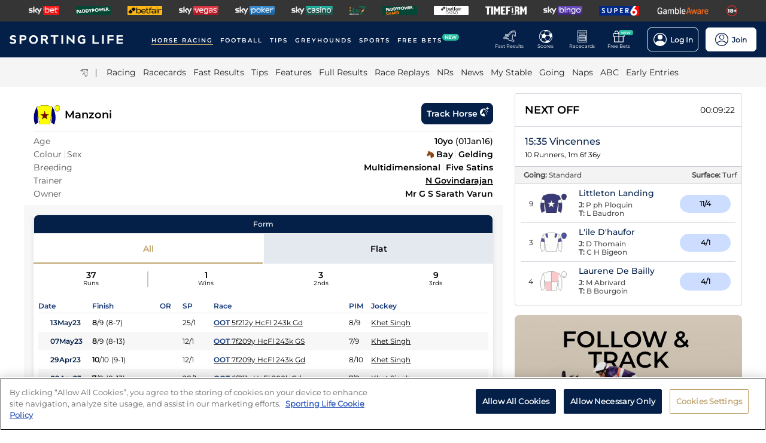

--- FILE ---
content_type: text/html; charset=utf-8
request_url: https://www.sportinglife.com/racing/profiles/horse/917364
body_size: 32695
content:
<!DOCTYPE html><html lang="en-GB"><head><script type="text/javascript">function gtag(){dataLayer.push(arguments)}window.dataLayer=window.dataLayer||[],gtag("set","developer_id.dYWJhMj",!0),gtag("consent","default",{ad_storage:"denied",analytics_storage:"denied",functionality_storage:"denied",personalization_storage:"denied",security_storage:"denied",ad_user_data:"denied",ad_personalization:"denied",wait_for_update:500});</script><script type="text/javascript">(function(w,d,s,l,i){w[l]=w[l]||[];w[l].push({'gtm.start':new Date().getTime(),event:'gtm.js'});var f=d.getElementsByTagName(s)[0],j=d.createElement(s),dl=l!='dataLayer'?'&l='+l:'';j.async=true;j.src='https://www.googletagmanager.com/gtm.js?id='+i+dl;f.parentNode.insertBefore(j,f);})(window,document,'script','dataLayer','GTM-MJVP5FL');</script><script src="https://cdn-ukwest.onetrust.com/scripttemplates/otSDKStub.js" data-document-language="true" type="text/javascript" charset="UTF-8" data-domain-script="a0f1a1ee-28de-4aa2-90c3-1654ca97a325"></script><script type="text/javascript">function OptanonWrapper() { }</script><script type="text/javascript">
        function getCookie(name) {
          var value = "; " + document.cookie;
          var parts = value.split("; " + name + "=");
          if (parts.length == 2) {
            return true;
          }
        }
        function reloadOTBanner() {
          var otConsentSdk = document.getElementById("onetrust-consent-sdk");
          if (otConsentSdk) {
            otConsentSdk.remove();
          }
          if (window.OneTrust != null) {
            OneTrust.Init();
            setTimeout(function () {
              OneTrust.LoadBanner();
              var toggleDisplay = document.getElementsByClassName(
                "ot-sdk-show-settings"
              );
              for (var i = 0; i < toggleDisplay.length; i++) {
                toggleDisplay[i].onclick = function (event) {
                  event.stopImmediatePropagation();
                  window.OneTrust.ToggleInfoDisplay();
                };
              }
            }, 1000);
          }
        }</script><link rel="icon" type="image/png" href="/favicon-16x16.png" sizes="16x16"/><link rel="icon" type="image/png" href="/favicon-32x32.png" sizes="32x32"/><link rel="icon" type="image/png" href="/favicon-96x96.png" sizes="96x96"/><title>Manzoni - Race Record &amp; Horse Form | Sporting Life</title><meta charSet="utf-8"/><meta name="description" content="Get form, results, entries and race replays for Manzoni FREE on Sporting Life. Age: 10; Sex: g; Colour: b; Trainer: N Govindarajan; Breeding: Multidimensional - Five Satins (Invincible Spirit); Owner: Mr G S Sarath Varun"/><link rel="canonical" href="https://www.sportinglife.com/racing/profiles/horse/917364"/><meta name="viewport" content="initial-scale=1.0, width=device-width"/><script>window.__envConfig={"FEATURE_BETSLIP_ENABLED":"off","FEATURE_PUSH_FAST_RESULTS":"on","DEV_ENV":"production","ADOBE_LAUNCH_SCRIPT_URL":"https://assets.adobedtm.com/ab88feb89f31/0939ff9bd026/launch-6d577b984887.min.js","ATR_VIDEO_TIMESTAMP":"0","CACHE_HOST":"redis.external","CHELTENHAM_DEFAULT_YEAR":"2025","COOKIE_DOMAIN":"sportinglife.com","FEATURE_BUCKET_COOKIE_AGE":"31556926","FEATURE_CANARY_CONFIG_URL":"https://test.spl.timeformsportinglife.com/canary/features.json","FEATURE_CUSTOMISABLE_NAV":"on","FLASHTALKING_ENABLED":"true","FT_WEIGHT_PADDYPOWER":"1","FT_WEIGHT_SKYBET":"1","FT_WEIGHT_BETFAIR":"1","GOOGLE_CONSOLE_TAG":"TvupUnnYBnvG_KyneBSuu36rKOv9auN_I758XIk_EDg,kkU4HcUXN3p3SIqBj7PLzDFSowN_c0PSMH-9A68PUbU,umnmRwqwjdHYr4lMzK57GsE6dKaU9iH9RP2F8EKJyvo","GRAND_NATIONAL_RACE_ID":"841819","GRAND_NATIONAL_BASKET":"sl/racing/grandnational2022","GRAND_NATIONAL_BASKET_NEWS_PATH":"sl/racing/grand-national-latest-news","GRAND_NATIONAL_BASKET_TOP_NEWS_PATH":"sl/racing/top-grand-national-runners-stories","GRAND_NATIONAL_SEO_ARTICLE":"224106","SSC_URL":"prdtfw001-ssc-timeform-com.azurewebsites.net","SSC_APP_ID":"6","SSC_AUDIENCE_ID":"6","SSC_RACING_SPORT_ID":"1","SSC_FOOTBALL_SPORT_ID":"2","SSC_GREYHOUNDS_SPORT_ID":"3","SSC_OTHER_SPORT_ID":"4","SSC_CASINO_SPORT_ID":"5","SSC_DARTS_SPORT_ID":"6","SSC_NFL_SPORT_ID":"7","SSC_GOLF_SPORT_ID":"8","SSC_BOXING_SPORT_ID":"9","SSC_TENNIS_SPORT_ID":"10","SSC_CRICKET_SPORT_ID":"11","SSC_RUGBY_SPORT_ID":"12","SSC_SPECIALS_SPORT_ID":"13","REPLAYS_URL":"prdtfrra001-timeform-com-replay-api-b7cvfphvb6behecd.northeurope-01.azurewebsites.net","IMAGES_URL":"https://www.sportinglife.com/","LOGIN_ENABLED":"true","METRICS_URI":"https://www.sportinglife.com","OAUTH_CALLBACK_URI":"https://www.sportinglife.com/oauth/skybet","OAUTH_CALLBACK_ACCOUNT_URI":"https://www.sportinglife.com/oauth/skybet/loading","OAUTH_CLIENT_ID":"sporting_life_web","OAUTH_INACTIVE_LOGOUT_PERIOD_MINUTES":"240","OAUTH_SILENT_AUTH_ENABLED":"true","OAUTH_TOKEN_VALIDITY_PERIOD_MINUTES":"45","OAUTH_URI":"https://auth.skybetservices.com","OAUTH_VERIFIER_URI":"https://www.sportinglife.com/api/oauth/codes","SSO_URI":"https://identitysso.skybetservices.com","SSO_PADDY_URI":"https://identitysso.paddypower.com","SSO_BETFAIR_URI":"https://identitysso.betfair.com","SSO_ACCOUNT_URI":"https://myaccount.skybetservices.com","SSO_CALLBACK_URI":"https://www.sportinglife.com","SSO_PRODUCT_ID":"119","SSO_PRODUCT_NAME":"sportinglife","SSO_REDIRECT_URL":"https://www.sportinglife.com/api/user/v2/sso","REGISTRATION_URI":"https://sidebar.skybetservices.com","REGISTRATION_URI_V2":"https://register.skybetservices.com/account/registration?product=sportinglife","REGISTRATION_PADDY_URI":"https://register.paddypower.com/account/registration?product=sportinglife","REGISTRATION_BETFAIR_URI":"https://register.betfair.com/account/registration?product=sportinglife","OMNITURE_SUITE":"bskybsportinglifeprod","ONETRUST_ENABLED":"true","ONETRUST_ID":"a0f1a1ee-28de-4aa2-90c3-1654ca97a325","PROTECTABLE_FEATURES":"on","ROBOTS_TXT":"allow","ROYAL_ASCOT_MICROSITE_ENABLED":"true","ROYAL_ASCOT_BASKET":"sl/racing/royal-ascot-2022","SBG_SSO_HOST":"www.skybet.com","SEO_TITLE_CUTOFF":"2021-08-16","ODDS_APP_HOSTNAME":"tf-prod-prices.azurewebsites.net","SERVICE_APP_HOSTNAME":"www.sportinglife.com","SERVICE_APP_PORT":"443","SERVICE_APP_PROTOCOL":"https","SERVICE_APP_TIMEOUT":"6000","SITE_CANONICAL_BASE":"https://www.sportinglife.com","SIGN_POSTING_ENABLED":"false","EUROS_SIGN_POSTING_ENABLED":"false","RA_SIGN_POSTING_ENABLED":"true","EUROS_HERO_BANNER_ENABLED":"false","ASCOT_HERO_BANNER_ENABLED":"true","EUROS_COMPETITION_ID":"38","EUROS_PRIORITY":"1","EUROS_ACTIVE_TEAM":"184","ASCOT_PRIORITY":"2","EFL_PRIORITY":"5","EFL_SIGN_POSTING_ENABLED":"false","EFL_HERO_BANNER_ENABLED":"false","EFL_COMPETITION_ID":"10","EPL_PRIORITY":"4","EPL_SIGN_POSTING_ENABLED":"false","EPL_HERO_BANNER_ENABLED":"false","EPL_COMPETITION_ID":"1","EBOR_PRIORITY":"3","EBOR_SIGN_POSTING_ENABLED":"false","EBOR_HERO_BANNER_ENABLED":"false","ACTIVE_FESTIVAL":"Grand National","CHELTENHAM_DEFAULT_BASKET":"sl/racing/cheltenham-festival-2023-tips","ACCOUNT_FAQ_ARTICLE_ID":"223023","GRAND_NATIONAL_PRIORITY":"1","GRAND_NATIONAL_SIGNPOSTING_ENABLED":"true","GRAND_NATIONAL_NAV_ENABLED":"true","GRAND_NATIONAL_HERO_BANNER_ENABLED":"true","TERMS_AND_CONDITIONS_ARTICLE":"226661","ACCESSIBILITY_STATEMENT_ARTICLE":"226662","SENTRY_ENVIRONMENT":"production"};</script><meta name="apple-itunes-app" content="app-id=1345907668"/><meta name="next-head-count" content="13"/><link rel="preload" href="/_next/static/css/6d31348586e52251.css" as="style"/><link rel="stylesheet" href="/_next/static/css/6d31348586e52251.css" data-n-g=""/><noscript data-n-css=""></noscript><script defer="" nomodule="" src="/_next/static/chunks/polyfills-c67a75d1b6f99dc8.js"></script><script src="/_next/static/chunks/webpack-445035c50ac07361.js" defer=""></script><script src="/_next/static/chunks/framework-f44ba79936f400b5.js" defer=""></script><script src="/_next/static/chunks/main-6178a1fd5d9e5aba.js" defer=""></script><script src="/_next/static/chunks/pages/_app-a454c08ff5074f3d.js" defer=""></script><script src="/_next/static/chunks/0f1ac474-d937c58653517ffc.js" defer=""></script><script src="/_next/static/chunks/d6e1aeb5-bc95e9a65c8ebc16.js" defer=""></script><script src="/_next/static/chunks/2931-12679e3bf1224a75.js" defer=""></script><script src="/_next/static/chunks/8897-0976623139678095.js" defer=""></script><script src="/_next/static/chunks/4794-15bce1bc33a6a730.js" defer=""></script><script src="/_next/static/chunks/4676-0b79671c78e1be38.js" defer=""></script><script src="/_next/static/chunks/4945-02379cde2262bea3.js" defer=""></script><script src="/_next/static/chunks/4522-d18e0db79de005f7.js" defer=""></script><script src="/_next/static/chunks/4503-f7b3c87a1fda3162.js" defer=""></script><script src="/_next/static/chunks/5117-932e593b67eb81f3.js" defer=""></script><script src="/_next/static/chunks/6522-2c8617374b45cdda.js" defer=""></script><script src="/_next/static/chunks/4250-1ff3c9de33023cf0.js" defer=""></script><script src="/_next/static/chunks/pages/racing/profiles/%5Btype%5D/%5Bid%5D-4d9f0cf26a2254f9.js" defer=""></script><script src="/_next/static/WleO9aXNAMm-rmp0Qt4IB/_buildManifest.js" defer=""></script><script src="/_next/static/WleO9aXNAMm-rmp0Qt4IB/_ssgManifest.js" defer=""></script><style data-styled="" data-styled-version="5.3.11">html,body,div,span,object,iframe,h1,h2,h3,h4,h5,h6,p,blockquote,pre,abbr,address,cite,code,del,dfn,em,img,ins,kbd,q,samp,small,strong,sub,var,b,i,dl,dt,dd,ol,ul,li,fieldset,form,label,legend,table,caption,tbody,tfoot,thead,tr,th,td,article,aside,canvas,details,figcaption,figure,footer,header,hgroup,menu,nav,section,summary,time,mark,audio,video{margin:0;padding:0;border:0;vertical-align:baseline;}/*!sc*/
*,*:before,*:after{box-sizing:border-box;}/*!sc*/
article,aside,details,figcaption,figure,footer,header,hgroup,menu,nav,section,.header-svg-logo{display:block;}/*!sc*/
ul,ol{list-style:none;padding-left:0;}/*!sc*/
blockquote,q{quotes:none;}/*!sc*/
blockquote:before,blockquote:after,q:before,q:after{content:"";content:none;}/*!sc*/
pre,code{white-space:normal;font-family:inherit;}/*!sc*/
a{color:inherit;-webkit-text-decoration:none;text-decoration:none;}/*!sc*/
a:hover{-webkit-text-decoration:underline;text-decoration:underline;}/*!sc*/
table{border-collapse:collapse;border-spacing:0;}/*!sc*/
th,td{text-align:left;}/*!sc*/
button{cursor:pointer;}/*!sc*/
.svg-fix{display:inline-block;}/*!sc*/
@media print{*:not(svg),*:before,*:after,h1:first-letter,h2:first-letter,h3:first-letter,p:first-letter,div:first-letter,blockquote:first-letter,li:first-letter,p:first-line,div:first-line,blockquote:first-line,li:first-line{background:transparent !important;color:#000000 !important;box-shadow:none !important;text-shadow:none !important;}svg:not(.sporting-life-logo),svg:not(.sporting-life-logo) *{fill:#000000;}a,a:visited{-webkit-text-decoration:none;text-decoration:none;}pre,blockquote{border:1px solid #999;page-break-inside:avoid;}thead{display:table-header-group;}tr,img{page-break-inside:avoid;}p,h2,h3{orphans:3;widows:3;}h2,h3{page-break-after:avoid;}}/*!sc*/
data-styled.g1[id="sc-global-bbilxz1"]{content:"sc-global-bbilxz1,"}/*!sc*/
body{-webkit-text-size-adjust:none;}/*!sc*/
data-styled.g2[id="sc-global-NPBQA1"]{content:"sc-global-NPBQA1,"}/*!sc*/
.gykbZI{display:table-cell;vertical-align:middle;height:100%;padding:0 14px;}/*!sc*/
.gykbZI:hover{background-color:#282828;}/*!sc*/
data-styled.g3[id="ProductListItem__XSellItem-sc-49b475f-0"]{content:"gykbZI,"}/*!sc*/
.hXZdJf{display:block;border-radius:1.2px;}/*!sc*/
data-styled.g4[id="ProductListItem__XSellItemImg-sc-49b475f-1"]{content:"hXZdJf,"}/*!sc*/
.bduXrP{background-color:#353535;height:36px;text-align:center;overflow:auto;-ms-overflow-style:none;}/*!sc*/
.bduXrP::-webkit-scrollbar{display:none;}/*!sc*/
data-styled.g5[id="XSell__Wrapper-sc-808484b-0"]{content:"bduXrP,"}/*!sc*/
.hEAuNG{height:100%;margin:0 auto;display:table;}/*!sc*/
data-styled.g6[id="XSell__XSellItems-sc-808484b-1"]{content:"hEAuNG,"}/*!sc*/
.khcxhn{margin-right:16px;white-space:nowrap;position:relative;}/*!sc*/
@media (max-width:1200px;){.khcxhn{margin-right:16px;}}/*!sc*/
@media (max-width:;){.khcxhn{margin-right:24px;}}/*!sc*/
@media screen and (max-width:1541px){.khcxhn{margin-right:12px;}}/*!sc*/
@media screen and (max-width:1233px){.khcxhn{margin-right:12px;}}/*!sc*/
@media screen and (max-width:675px){}/*!sc*/
.gbEXUl{margin-right:16px;white-space:nowrap;position:relative;}/*!sc*/
@media (max-width:1200px;){.gbEXUl{margin-right:16px;}}/*!sc*/
@media (max-width:;){.gbEXUl{margin-right:24px;}}/*!sc*/
@media screen and (max-width:1541px){.gbEXUl{margin-right:12px;}}/*!sc*/
@media screen and (max-width:1233px){.gbEXUl{margin-right:8px;}}/*!sc*/
@media screen and (max-width:675px){}/*!sc*/
data-styled.g7[id="NavItem__Wrapper-sc-f469a68b-0"]{content:"khcxhn,gbEXUl,"}/*!sc*/
.ihScoh{font-family:Montserrat-Regular,Arial,Helvetica,sans-serif;}/*!sc*/
.ihScoh:hover{-webkit-text-decoration:none;text-decoration:none;}/*!sc*/
data-styled.g8[id="NavItem__Item-sc-f469a68b-1"]{content:"ihScoh,"}/*!sc*/
.guoRQC{color:#ffffff;font-size:12px;text-transform:uppercase;-webkit-letter-spacing:2px;-moz-letter-spacing:2px;-ms-letter-spacing:2px;letter-spacing:2px;font-family:Montserrat-SemiBold,Arial,Helvetica,sans-serif;position:relative;border-bottom:solid 2px #bea26d;}/*!sc*/
.guoRQC:hover{border-bottom:solid 2px #bea26d;}/*!sc*/
@media screen and (max-width:1541px){.guoRQC{font-size:10px;}}/*!sc*/
.kMpriC{color:#ffffff;font-size:12px;text-transform:uppercase;-webkit-letter-spacing:2px;-moz-letter-spacing:2px;-ms-letter-spacing:2px;letter-spacing:2px;font-family:Montserrat-SemiBold,Arial,Helvetica,sans-serif;position:relative;border-bottom:solid 2px transparent;}/*!sc*/
.kMpriC:hover{border-bottom:solid 2px #bea26d;}/*!sc*/
@media screen and (max-width:1541px){.kMpriC{font-size:10px;}}/*!sc*/
data-styled.g9[id="NavItem__TopItem-sc-f469a68b-2"]{content:"guoRQC,kMpriC,"}/*!sc*/
.hlBaps{color:#000000;text-transform:capitalize;opacity:0.85;-webkit-text-decoration:none;text-decoration:none;border-bottom:solid 2px transparent;}/*!sc*/
.hlBaps:hover{-webkit-text-decoration:none;text-decoration:none;border-bottom:2px solid #bea26d;}/*!sc*/
data-styled.g10[id="NavItem__SubItem-sc-f469a68b-3"]{content:"hlBaps,"}/*!sc*/
.jFZMJo{right:0;position:relative;background:rgba(36,187,157,100%);top:-6px;color:white;font-family:Montserrat-SemiBold,Arial,Helvetica,sans-serif;font-size:8px;padding:1px 4px;border-radius:6px;text-transform:uppercase;}/*!sc*/
data-styled.g12[id="NavItem__NewItem-sc-f469a68b-5"]{content:"jFZMJo,"}/*!sc*/
.cTXkRm{cursor:pointer;height:22px;width:22px;}/*!sc*/
data-styled.g13[id="ExtraButton__Button-sc-4d00a8fb-0"]{content:"cTXkRm,"}/*!sc*/
.iLqCmy{display:-webkit-box;display:-webkit-flex;display:-ms-flexbox;display:flex;-webkit-flex-direction:column;-ms-flex-direction:column;flex-direction:column;-webkit-box-pack:center;-webkit-justify-content:center;-ms-flex-pack:center;justify-content:center;-webkit-align-items:center;-webkit-box-align:center;-ms-flex-align:center;align-items:center;height:100%;min-width:49px;cursor:pointer;position:relative;margin-right:12px;}/*!sc*/
.iLqCmy:hover{opacity:0.8;}/*!sc*/
.iLqCmy:hover a{-webkit-text-decoration:none;text-decoration:none;}/*!sc*/
@media screen and (max-width:1200px){.iLqCmy{height:55px;margin-left:0;}}/*!sc*/
.iLqCmy > svg{position:absolute;top:30px;right:18px;height:5px;}/*!sc*/
@media screen and (max-width:1200px){.iLqCmy > svg{top:20px;right:4px;}}/*!sc*/
@media screen and (max-width:310px){.iLqCmy > svg{right:1px;}}/*!sc*/
@media screen and (max-width:280px){.iLqCmy > svg{right:0;}}/*!sc*/
@media screen and (max-width:250px){.iLqCmy > svg{display:none;}}/*!sc*/
@media screen and (max-width:675px){.iLqCmy{margin-right:0;}}/*!sc*/
@media screen and (max-width:320px){}/*!sc*/
.gsjpGy{display:-webkit-box;display:-webkit-flex;display:-ms-flexbox;display:flex;-webkit-flex-direction:column;-ms-flex-direction:column;flex-direction:column;-webkit-box-pack:center;-webkit-justify-content:center;-ms-flex-pack:center;justify-content:center;-webkit-align-items:center;-webkit-box-align:center;-ms-flex-align:center;align-items:center;height:100%;min-width:49px;cursor:pointer;position:relative;margin-right:12px;}/*!sc*/
.gsjpGy:hover{opacity:0.8;}/*!sc*/
.gsjpGy:hover a{-webkit-text-decoration:none;text-decoration:none;}/*!sc*/
@media screen and (max-width:1200px){.gsjpGy{height:55px;margin-left:0;}}/*!sc*/
.gsjpGy > svg{position:absolute;top:30px;right:18px;height:5px;}/*!sc*/
@media screen and (max-width:1200px){.gsjpGy > svg{top:20px;right:4px;}}/*!sc*/
@media screen and (max-width:310px){.gsjpGy > svg{right:1px;}}/*!sc*/
@media screen and (max-width:280px){.gsjpGy > svg{right:0;}}/*!sc*/
@media screen and (max-width:250px){.gsjpGy > svg{display:none;}}/*!sc*/
@media screen and (max-width:675px){.gsjpGy{display:none;margin-right:0;}}/*!sc*/
@media screen and (max-width:320px){.gsjpGy{display:none;}}/*!sc*/
.cuCahe{display:-webkit-box;display:-webkit-flex;display:-ms-flexbox;display:flex;-webkit-flex-direction:column;-ms-flex-direction:column;flex-direction:column;-webkit-box-pack:center;-webkit-justify-content:center;-ms-flex-pack:center;justify-content:center;-webkit-align-items:center;-webkit-box-align:center;-ms-flex-align:center;align-items:center;height:100%;min-width:49px;background-color:#ffffff;cursor:pointer;position:relative;margin-right:0;}/*!sc*/
.cuCahe:hover{opacity:0.8;}/*!sc*/
.cuCahe:hover a{-webkit-text-decoration:none;text-decoration:none;}/*!sc*/
@media screen and (max-width:1200px){.cuCahe{height:55px;margin-left:0;}}/*!sc*/
.cuCahe > svg{position:absolute;top:30px;right:18px;height:5px;}/*!sc*/
@media screen and (max-width:1200px){.cuCahe > svg{top:20px;right:4px;}}/*!sc*/
@media screen and (max-width:310px){.cuCahe > svg{right:1px;}}/*!sc*/
@media screen and (max-width:280px){.cuCahe > svg{right:0;}}/*!sc*/
@media screen and (max-width:250px){.cuCahe > svg{display:none;}}/*!sc*/
@media screen and (max-width:675px){.cuCahe{margin-right:0;}}/*!sc*/
@media screen and (max-width:320px){}/*!sc*/
data-styled.g14[id="TopBar-styles__ExtraButtonWrapper-sc-15194d02-0"]{content:"iLqCmy,gsjpGy,cuCahe,"}/*!sc*/
.hTybsB{display:-webkit-box;display:-webkit-flex;display:-ms-flexbox;display:flex;-webkit-box-pack:justify;-webkit-justify-content:space-between;-ms-flex-pack:justify;justify-content:space-between;height:100%;}/*!sc*/
data-styled.g15[id="TopBar-styles__ExtraButtons-sc-15194d02-1"]{content:"hTybsB,"}/*!sc*/
.kpgmkX{background:none;border:none;font-size:8px;color:#ffffff;font-family:Montserrat-Regular,Arial,Helvetica,sans-serif;-webkit-align-self:unset;-ms-flex-item-align:unset;align-self:unset;-webkit-text-decoration:unset;text-decoration:unset;margin-left:0;}/*!sc*/
.kpgmkX:hover{cursor:unset;}/*!sc*/
.kpgmkX > svg{display:inline;vertical-align:middle;height:5px;margin-left:2px;}/*!sc*/
.kpgmkX > span{color:#f7b500;}/*!sc*/
@media screen and (max-width:1206px){.kpgmkX{padding:0;}}/*!sc*/
@media screen and (max-width:1200px){.kpgmkX{display:block;font-size:8px;line-height:1.25;}}/*!sc*/
@media screen and (max-width:250px){.kpgmkX{display:none;}}/*!sc*/
.ilXVpM{background:none;border:none;font-size:12px;color:#ffffff;font-family:Montserrat-Regular,Arial,Helvetica,sans-serif;-webkit-align-self:unset;-ms-flex-item-align:unset;align-self:unset;-webkit-text-decoration:unset;text-decoration:unset;margin-left:0;}/*!sc*/
.ilXVpM:hover{cursor:unset;}/*!sc*/
.ilXVpM > svg{display:inline;vertical-align:middle;height:5px;margin-left:2px;}/*!sc*/
.ilXVpM > span{color:#f7b500;}/*!sc*/
@media screen and (max-width:1206px){.ilXVpM{padding:0;}}/*!sc*/
@media screen and (max-width:1200px){.ilXVpM{display:block;font-size:8px;line-height:1.25;}}/*!sc*/
@media screen and (max-width:250px){.ilXVpM{display:none;}}/*!sc*/
.jGGYHv{background:none;border:none;font-size:12px;color:#042049;font-family:Montserrat-Regular,Arial,Helvetica,sans-serif;-webkit-align-self:unset;-ms-flex-item-align:unset;align-self:unset;-webkit-text-decoration:unset;text-decoration:unset;margin-left:0;}/*!sc*/
.jGGYHv:hover{cursor:unset;}/*!sc*/
.jGGYHv > svg{display:inline;vertical-align:middle;height:5px;margin-left:2px;}/*!sc*/
.jGGYHv > span{color:#f7b500;}/*!sc*/
@media screen and (max-width:1206px){.jGGYHv{padding:0;}}/*!sc*/
@media screen and (max-width:1200px){.jGGYHv{display:block;font-size:8px;line-height:1.25;}}/*!sc*/
@media screen and (max-width:250px){.jGGYHv{display:none;}}/*!sc*/
data-styled.g16[id="TopBar-styles__ExtraButtonText-sc-15194d02-2"]{content:"kpgmkX,ilXVpM,jGGYHv,"}/*!sc*/
.QPFda{background:#24bb9d;width:24px;height:9px;border-radius:6px;position:absolute;font-size:6px;color:white;display:-webkit-box;display:-webkit-flex;display:-ms-flexbox;display:flex;-webkit-box-pack:center;-webkit-justify-content:center;-ms-flex-pack:center;justify-content:center;-webkit-align-items:center;-webkit-box-align:center;-ms-flex-align:center;align-items:center;text-align:center;font-family:Montserrat-SemiBold,Arial,Helvetica,sans-serif;padding:4px;top:14px;right:0;}/*!sc*/
@media screen and (max-width:1200px){.QPFda{top:8px;}}/*!sc*/
data-styled.g17[id="TopBar-styles__FreeBetsBanner-sc-15194d02-3"]{content:"QPFda,"}/*!sc*/
.jtrfOs{border:1px solid white;border-radius:6px;display:-webkit-box;display:-webkit-flex;display:-ms-flexbox;display:flex;-webkit-box-pack:center;-webkit-justify-content:center;-ms-flex-pack:center;justify-content:center;-webkit-align-items:center;-webkit-box-align:center;-ms-flex-align:center;align-items:center;padding:8px;margin-left:12px;opacity:1;height:40px;-webkit-align-self:center;-ms-flex-item-align:center;align-self:center;background-color:unset;cursor:pointer;min-width:85px;position:relative;}/*!sc*/
.jtrfOs:hover{opacity:0.85;}/*!sc*/
@media screen and (max-width:1254px){.jtrfOs{margin-left:4px;margin-right:4px;}}/*!sc*/
@media screen and (max-width:1200px){.jtrfOs{margin-left:12px;margin-right:12px;}}/*!sc*/
.jtrfOs span{font-weight:600;margin-left:6px;}/*!sc*/
.jOMyUG{border:1px solid white;border-radius:6px;display:-webkit-box;display:-webkit-flex;display:-ms-flexbox;display:flex;-webkit-box-pack:center;-webkit-justify-content:center;-ms-flex-pack:center;justify-content:center;-webkit-align-items:center;-webkit-box-align:center;-ms-flex-align:center;align-items:center;padding:8px;margin-left:12px;opacity:1;height:40px;-webkit-align-self:center;-ms-flex-item-align:center;align-self:center;background-color:#ffffff;cursor:pointer;min-width:85px;position:relative;}/*!sc*/
.jOMyUG:hover{opacity:0.85;}/*!sc*/
@media screen and (max-width:1254px){.jOMyUG{margin-left:4px;margin-right:4px;}}/*!sc*/
@media screen and (max-width:1200px){.jOMyUG{margin-left:12px;margin-right:12px;}}/*!sc*/
.jOMyUG span{font-weight:600;margin-left:6px;}/*!sc*/
data-styled.g18[id="TopBar-styles__AccountBorder-sc-15194d02-4"]{content:"jtrfOs,jOMyUG,"}/*!sc*/
.kHqNWO{background:none;border:none;display:-webkit-box;display:-webkit-flex;display:-ms-flexbox;display:flex;-webkit-align-items:center;-webkit-box-align:center;-ms-flex-align:center;align-items:center;margin:0;padding:0;}/*!sc*/
data-styled.g20[id="TopBar-styles__SLButtonWrapper-sc-15194d02-6"]{content:"kHqNWO,"}/*!sc*/
.eNiXOs{display:none;width:100%;}/*!sc*/
@media screen and (max-width:1200px){.eNiXOs{display:block;}}/*!sc*/
data-styled.g22[id="TopBar-styles__MobileWrapper-sc-15194d02-8"]{content:"eNiXOs,"}/*!sc*/
.lgObtf{display:block;width:100%;}/*!sc*/
@media screen and (max-width:1200px){.lgObtf{display:none;}}/*!sc*/
data-styled.g23[id="TopBar-styles__DesktopWrapper-sc-15194d02-9"]{content:"lgObtf,"}/*!sc*/
.cyGDcX{display:-webkit-box;display:-webkit-flex;display:-ms-flexbox;display:flex;-webkit-align-items:center;-webkit-box-align:center;-ms-flex-align:center;align-items:center;background-color:#042049;padding:0 24px;height:60px;}/*!sc*/
@media screen and (max-width:1490px){.cyGDcX{padding:0 16px;}}/*!sc*/
@media screen and (max-width:1262px){.cyGDcX{padding:0 12px;}}/*!sc*/
@media screen and (max-width:1214px){.cyGDcX{padding:0 8px;}}/*!sc*/
.cyGDcX a{cursor:pointer;}/*!sc*/
data-styled.g33[id="TopBlock__HeaderBar-sc-620b509a-0"]{content:"cyGDcX,"}/*!sc*/
.pjGcX{width:100%;height:100%;display:-webkit-box;display:-webkit-flex;display:-ms-flexbox;display:flex;-webkit-align-items:center;-webkit-box-align:center;-ms-flex-align:center;align-items:center;-webkit-box-pack:justify;-webkit-justify-content:space-between;-ms-flex-pack:justify;justify-content:space-between;position:relative;}/*!sc*/
data-styled.g34[id="TopBlock__NavBar-sc-620b509a-1"]{content:"pjGcX,"}/*!sc*/
.jCLuMh{display:-webkit-box;display:-webkit-flex;display:-ms-flexbox;display:flex;cursor:pointer;}/*!sc*/
data-styled.g35[id="TopBlock__LogoContainer-sc-620b509a-2"]{content:"jCLuMh,"}/*!sc*/
.eLRTPw{display:-webkit-box;display:-webkit-flex;display:-ms-flexbox;display:flex;-webkit-flex-wrap:nowrap;-ms-flex-wrap:nowrap;flex-wrap:nowrap;overflow:hidden;}/*!sc*/
data-styled.g36[id="TopBlock__NavItems-sc-620b509a-3"]{content:"eLRTPw,"}/*!sc*/
.dKfHAw{display:-webkit-box;display:-webkit-flex;display:-ms-flexbox;display:flex;-webkit-align-items:center;-webkit-box-align:center;-ms-flex-align:center;align-items:center;-webkit-box-pack:center;-webkit-justify-content:center;-ms-flex-pack:center;justify-content:center;}/*!sc*/
data-styled.g37[id="SubNav__Wrapper-sc-d24eaa09-0"]{content:"dKfHAw,"}/*!sc*/
.GqePE{width:100%;display:-webkit-box;display:-webkit-flex;display:-ms-flexbox;display:flex;-webkit-align-items:center;-webkit-box-align:center;-ms-flex-align:center;align-items:center;margin-bottom:2px;-webkit-box-pack:center;-webkit-justify-content:center;-ms-flex-pack:center;justify-content:center;background-color:#F5F5F5;}/*!sc*/
@media (max-width:1200px){.GqePE{padding-left:10px;}}/*!sc*/
.GqePE a:hover{-webkit-text-decoration:none;text-decoration:none;}/*!sc*/
data-styled.g38[id="SubNav__SubWrapper-sc-d24eaa09-1"]{content:"GqePE,"}/*!sc*/
.bCvQWd{max-width:1200px;display:-webkit-box;display:-webkit-flex;display:-ms-flexbox;display:flex;min-height:50px;-webkit-align-items:center;-webkit-box-align:center;-ms-flex-align:center;align-items:center;overflow-x:scroll;}/*!sc*/
.bCvQWd::-webkit-scrollbar{display:none;height:0;}/*!sc*/
data-styled.g39[id="SubNav__Items-sc-d24eaa09-2"]{content:"bCvQWd,"}/*!sc*/
.cJGevs{cursor:pointer;display:-webkit-box;display:-webkit-flex;display:-ms-flexbox;display:flex;-webkit-align-items:center;-webkit-box-align:center;-ms-flex-align:center;align-items:center;}/*!sc*/
data-styled.g40[id="SubNav__IconWrapper-sc-d24eaa09-3"]{content:"cJGevs,"}/*!sc*/
.iaazcA{height:13px;width:13px;margin-right:12px;}/*!sc*/
data-styled.g41[id="SubNav__Icon-sc-d24eaa09-4"]{content:"iaazcA,"}/*!sc*/
.eTxtcY{font-size:14px;margin-left:16px;height:100%;display:-webkit-box;display:-webkit-flex;display:-ms-flexbox;display:flex;text-transform:uppercase;font-family:Montserrat-Regular,Arial,Helvetica,sans-serif;}/*!sc*/
@media (max-width:1200px){.eTxtcY{-webkit-flex-wrap:nowrap;-ms-flex-wrap:nowrap;flex-wrap:nowrap;margin-left:12px;}}/*!sc*/
data-styled.g42[id="SubNav__Links-sc-d24eaa09-5"]{content:"eTxtcY,"}/*!sc*/
.jPdzqp{margin-bottom:8px;}/*!sc*/
data-styled.g43[id="Desktop__Wrapper-sc-89cffd2e-0"]{content:"jPdzqp,"}/*!sc*/
.lakaNs{position:relative;-webkit-align-items:center;-webkit-box-align:center;-ms-flex-align:center;align-items:center;background-color:#042049;border-color:#042049;color:#000000;display:-webkit-box;display:-webkit-flex;display:-ms-flexbox;display:flex;-webkit-box-pack:justify;-webkit-justify-content:space-between;-ms-flex-pack:justify;justify-content:space-between;}/*!sc*/
@media screen and (max-width:1200px){.lakaNs{max-height:55px;}}/*!sc*/
data-styled.g66[id="TopBlock__Wrapper-sc-4197ec51-0"]{content:"lakaNs,"}/*!sc*/
.fUONkG{display:-webkit-box;display:-webkit-flex;display:-ms-flexbox;display:flex;margin-left:8px;}/*!sc*/
data-styled.g67[id="TopBlock__BackButton-sc-4197ec51-1"]{content:"fUONkG,"}/*!sc*/
.ccfOiM{cursor:pointer;width:20px;}/*!sc*/
data-styled.g68[id="TopBlock__ToggleMenu-sc-4197ec51-2"]{content:"ccfOiM,"}/*!sc*/
.cCusSU{display:-webkit-box;display:-webkit-flex;display:-ms-flexbox;display:flex;cursor:pointer;margin-left:16px;margin-right:auto;-webkit-box-pack:center;-webkit-justify-content:center;-ms-flex-pack:center;justify-content:center;}/*!sc*/
@media (max-width:375px){.cCusSU{max-width:150px;}}/*!sc*/
data-styled.g69[id="TopBlock__LogoContainer-sc-4197ec51-3"]{content:"cCusSU,"}/*!sc*/
.gnQAHX{background-color:#F5F5F5;z-index:9998;-webkit-transition:top 0.1s;transition:top 0.1s;line-height:24px;}/*!sc*/
data-styled.g71[id="Mobile__Wrapper-sc-4deff543-1"]{content:"gnQAHX,"}/*!sc*/
.iscHCj{background-color:rgba(4,32,73,1);width:100%;display:-webkit-box;display:-webkit-flex;display:-ms-flexbox;display:flex;-webkit-flex-direction:column;-ms-flex-direction:column;flex-direction:column;-webkit-box-pack:center;-webkit-justify-content:center;-ms-flex-pack:center;justify-content:center;font-family:Montserrat-Medium,Arial,Helvetica,sans-serif;color:white;}/*!sc*/
@media screen and (max-width:1200px){.iscHCj{padding-bottom:50px;}}/*!sc*/
data-styled.g127[id="Footer-styles__FooterContainer-sc-cbe8f4cb-0"]{content:"iscHCj,"}/*!sc*/
.jxsQDd{display:-webkit-box;display:-webkit-flex;display:-ms-flexbox;display:flex;-webkit-box-pack:center;-webkit-justify-content:center;-ms-flex-pack:center;justify-content:center;max-width:1200px;margin:auto;-webkit-flex-direction:column;-ms-flex-direction:column;flex-direction:column;width:100%;padding:0 16px 16px 16px;}/*!sc*/
data-styled.g128[id="Footer-styles__FooterWrapper-sc-cbe8f4cb-1"]{content:"jxsQDd,"}/*!sc*/
.fJIwxr{display:-webkit-box;display:-webkit-flex;display:-ms-flexbox;display:flex;-webkit-box-pack:justify;-webkit-justify-content:space-between;-ms-flex-pack:justify;justify-content:space-between;width:100%;border-bottom:1px solid rgba(22,58,122,1);padding:16px 0;}/*!sc*/
@media screen and (max-width:675px){.fJIwxr{-webkit-box-pack:center;-webkit-justify-content:center;-ms-flex-pack:center;justify-content:center;-webkit-flex-direction:column;-ms-flex-direction:column;flex-direction:column;-webkit-align-items:center;-webkit-box-align:center;-ms-flex-align:center;align-items:center;}}/*!sc*/
.gdCQZh{display:-webkit-box;display:-webkit-flex;display:-ms-flexbox;display:flex;-webkit-box-pack:justify;-webkit-justify-content:space-between;-ms-flex-pack:justify;justify-content:space-between;width:100%;border-bottom:1px solid rgba(22,58,122,1);padding:16px 0;}/*!sc*/
@media screen and (max-width:675px){.gdCQZh{-webkit-box-pack:center;-webkit-justify-content:center;-ms-flex-pack:center;justify-content:center;-webkit-flex-direction:column;-ms-flex-direction:column;flex-direction:column;-webkit-align-items:center;-webkit-box-align:center;-ms-flex-align:center;align-items:center;border-bottom:none;}}/*!sc*/
.eOTGcl{display:-webkit-box;display:-webkit-flex;display:-ms-flexbox;display:flex;-webkit-box-pack:center;-webkit-justify-content:center;-ms-flex-pack:center;justify-content:center;width:100%;border-bottom:none;padding:16px 0;}/*!sc*/
@media screen and (max-width:675px){.eOTGcl{-webkit-box-pack:center;-webkit-justify-content:center;-ms-flex-pack:center;justify-content:center;-webkit-flex-direction:column;-ms-flex-direction:column;flex-direction:column;-webkit-align-items:center;-webkit-box-align:center;-ms-flex-align:center;align-items:center;border-bottom:none;}}/*!sc*/
.gteFeu{display:-webkit-box;display:-webkit-flex;display:-ms-flexbox;display:flex;-webkit-box-pack:justify;-webkit-justify-content:space-between;-ms-flex-pack:justify;justify-content:space-between;width:100%;border-bottom:1px solid rgba(234,234,234,1);padding:16px 0;}/*!sc*/
@media screen and (max-width:675px){.gteFeu{-webkit-box-pack:center;-webkit-justify-content:center;-ms-flex-pack:center;justify-content:center;-webkit-flex-direction:column;-ms-flex-direction:column;flex-direction:column;-webkit-align-items:center;-webkit-box-align:center;-ms-flex-align:center;align-items:center;}}/*!sc*/
.fbAprx{display:-webkit-box;display:-webkit-flex;display:-ms-flexbox;display:flex;-webkit-box-pack:justify;-webkit-justify-content:space-between;-ms-flex-pack:justify;justify-content:space-between;width:100%;border-bottom:none;padding:16px 0;}/*!sc*/
@media screen and (max-width:675px){.fbAprx{-webkit-box-pack:center;-webkit-justify-content:center;-ms-flex-pack:center;justify-content:center;-webkit-flex-direction:column;-ms-flex-direction:column;flex-direction:column;-webkit-align-items:center;-webkit-box-align:center;-ms-flex-align:center;align-items:center;border-bottom:none;}}/*!sc*/
data-styled.g129[id="Footer-styles__FooterContentWrapper-sc-cbe8f4cb-2"]{content:"fJIwxr,gdCQZh,eOTGcl,gteFeu,fbAprx,"}/*!sc*/
@media screen and (max-width:675px){.dvlAvg{display:-webkit-box;display:-webkit-flex;display:-ms-flexbox;display:flex;margin-bottom:16px;}}/*!sc*/
data-styled.g130[id="Footer-styles__FooterCompanyLogo-sc-cbe8f4cb-3"]{content:"dvlAvg,"}/*!sc*/
.izgzds{display:-webkit-box;display:-webkit-flex;display:-ms-flexbox;display:flex;-webkit-box-pack:center;-webkit-justify-content:center;-ms-flex-pack:center;justify-content:center;-webkit-align-items:center;-webkit-box-align:center;-ms-flex-align:center;align-items:center;-webkit-flex-wrap:wrap;-ms-flex-wrap:wrap;flex-wrap:wrap;max-width:100%;}/*!sc*/
@media screen and (max-width:675px){.izgzds{-webkit-flex-direction:column;-ms-flex-direction:column;flex-direction:column;}}/*!sc*/
data-styled.g131[id="Footer-styles__FooterSharedContentHeader-sc-cbe8f4cb-4"]{content:"izgzds,"}/*!sc*/
.lkZFtt{display:-webkit-box;display:-webkit-flex;display:-ms-flexbox;display:flex;-webkit-box-pack:center;-webkit-justify-content:center;-ms-flex-pack:center;justify-content:center;-webkit-align-items:center;-webkit-box-align:center;-ms-flex-align:center;align-items:center;-webkit-flex-wrap:wrap;-ms-flex-wrap:wrap;flex-wrap:wrap;max-width:100%;}/*!sc*/
@media screen and (max-width:675px){.lkZFtt{-webkit-flex-direction:column;-ms-flex-direction:column;flex-direction:column;}}/*!sc*/
.lkZFtt.data-providers{-webkit-flex-direction:row;-ms-flex-direction:row;flex-direction:row;}/*!sc*/
@media screen and (max-width:860px){.lkZFtt.data-providers div{-webkit-box-pack:center;-webkit-justify-content:center;-ms-flex-pack:center;justify-content:center;-webkit-flex-direction:column;-ms-flex-direction:column;flex-direction:column;padding:0px 16px;}}/*!sc*/
.lkZFtt div{display:-webkit-box;display:-webkit-flex;display:-ms-flexbox;display:flex;-webkit-align-items:center;-webkit-box-align:center;-ms-flex-align:center;align-items:center;margin-right:8px;}/*!sc*/
.lkZFtt div:nth-of-type(1){-webkit-order:1;-ms-flex-order:1;order:1;}/*!sc*/
.lkZFtt div:nth-of-type(2){-webkit-order:2;-ms-flex-order:2;order:2;}/*!sc*/
.lkZFtt div:nth-of-type(3){-webkit-order:3;-ms-flex-order:3;order:3;}/*!sc*/
@media screen and (max-width:467px){.lkZFtt div:nth-of-type(3){-webkit-order:2;-ms-flex-order:2;order:2;}.lkZFtt div:nth-of-type(2){-webkit-order:3;-ms-flex-order:3;order:3;}}/*!sc*/
@media screen and (max-width:675px){.lkZFtt div{-webkit-flex-direction:column;-ms-flex-direction:column;flex-direction:column;-webkit-box-pack:center;-webkit-justify-content:center;-ms-flex-pack:center;justify-content:center;margin-left:8px;margin-top:4px;margin-bottom:4px;}.lkZFtt div.user-state-buttons{-webkit-flex-direction:row;-ms-flex-direction:row;flex-direction:row;}}/*!sc*/
@media screen and (max-width:300px){.lkZFtt div{margin:0;margin-top:8px;margin-bottom:8px;}}/*!sc*/
data-styled.g132[id="Footer-styles__FooterSharedContentWrapper-sc-cbe8f4cb-5"]{content:"lkZFtt,"}/*!sc*/
.gPRpMC{font-size:10px;text-transform:uppercase;-webkit-letter-spacing:1.2px;-moz-letter-spacing:1.2px;-ms-letter-spacing:1.2px;letter-spacing:1.2px;font-family:Montserrat-SemiBold,Arial,Helvetica,sans-serif;color:#bea26d;margin-right:8px;}/*!sc*/
@media screen and (max-width:860px){.gPRpMC{margin-bottom:16px;margin-right:0;}}/*!sc*/
@media screen and (max-width:675px){.gPRpMC{display:-webkit-box;display:-webkit-flex;display:-ms-flexbox;display:flex;margin-top:4px;}}/*!sc*/
.bUZGrA{font-size:10px;text-transform:uppercase;-webkit-letter-spacing:1.2px;-moz-letter-spacing:1.2px;-ms-letter-spacing:1.2px;letter-spacing:1.2px;font-family:Montserrat-SemiBold,Arial,Helvetica,sans-serif;color:#bea26d;word-wrap:break-word;width:100px;}/*!sc*/
@media screen and (max-width:860px){.bUZGrA{width:auto;margin-bottom:4px;}}/*!sc*/
@media screen and (max-width:675px){.bUZGrA{display:-webkit-box;display:-webkit-flex;display:-ms-flexbox;display:flex;margin-top:4px;text-align:center;}}/*!sc*/
.drCvsm{font-size:10px;text-transform:uppercase;-webkit-letter-spacing:1.2px;-moz-letter-spacing:1.2px;-ms-letter-spacing:1.2px;letter-spacing:1.2px;font-family:Montserrat-SemiBold,Arial,Helvetica,sans-serif;color:#bea26d;}/*!sc*/
@media screen and (max-width:860px){}/*!sc*/
@media screen and (max-width:675px){.drCvsm{display:-webkit-box;display:-webkit-flex;display:-ms-flexbox;display:flex;margin-top:4px;}}/*!sc*/
data-styled.g133[id="Footer-styles__GoldText-sc-cbe8f4cb-6"]{content:"gPRpMC,bUZGrA,drCvsm,"}/*!sc*/
.kWlFbf{padding:4px 0px;}/*!sc*/
@media screen and (max-width:675px){.kWlFbf{display:none;}}/*!sc*/
data-styled.g134[id="Footer-styles__SportingLifePlusSlogan-sc-cbe8f4cb-7"]{content:"kWlFbf,"}/*!sc*/
.eQArFk{display:none;padding:4px 0px;}/*!sc*/
@media screen and (max-width:675px){.eQArFk{display:unset;}}/*!sc*/
data-styled.g135[id="Footer-styles__SportingLifePlusSloganMobile-sc-cbe8f4cb-8"]{content:"eQArFk,"}/*!sc*/
.jnsuyZ{display:-webkit-box;display:-webkit-flex;display:-ms-flexbox;display:flex;-webkit-flex-direction:row;-ms-flex-direction:row;flex-direction:row;-webkit-align-items:center;-webkit-box-align:center;-ms-flex-align:center;align-items:center;}/*!sc*/
data-styled.g136[id="Footer-styles__UserStateButtons-sc-cbe8f4cb-9"]{content:"jnsuyZ,"}/*!sc*/
.izGScD{font-family:Montserrat-SemiBold,Arial,Helvetica,sans-serif;background-color:rgba(255,255,255,1);padding:8px 16px;border:none;border-radius:32px;color:rgba(4,32,73,1);font-size:14px;margin:0px 0px 0px 16px;}/*!sc*/
.izGScD:hover{opacity:0.8;}/*!sc*/
@media screen and (max-width:675px){.izGScD{margin:8px;}}/*!sc*/
data-styled.g139[id="Footer-styles__SignupButton-sc-cbe8f4cb-12"]{content:"izGScD,"}/*!sc*/
.iFuImH{font-family:Montserrat-SemiBold,Arial,Helvetica,sans-serif;padding:8px 16px;color:white;font-size:14px;background:transparent;border:1px solid white;border-radius:32px;margin:0px 0px 0px 8px;}/*!sc*/
@media screen and (max-width:675px){.iFuImH{margin:8px;}}/*!sc*/
@media screen and (max-width:299px){.iFuImH{margin:8px 8px;}}/*!sc*/
.iFuImH:hover{opacity:0.8;}/*!sc*/
data-styled.g140[id="Footer-styles__LoginButton-sc-cbe8f4cb-13"]{content:"iFuImH,"}/*!sc*/
.iAxnAy{height:50px;}/*!sc*/
.iAxnyd{height:24px;}/*!sc*/
data-styled.g142[id="Footer-styles__SharedImage-sc-cbe8f4cb-15"]{content:"iAxnAy,iAxnyd,"}/*!sc*/
.cPgHHt{display:-webkit-box;display:-webkit-flex;display:-ms-flexbox;display:flex;}/*!sc*/
@media screen and (max-width:860px){.cPgHHt{-webkit-box-pack:center;-webkit-justify-content:center;-ms-flex-pack:center;justify-content:center;}}/*!sc*/
@media screen and (max-width:675px){.cPgHHt{display:none;}}/*!sc*/
data-styled.g143[id="Footer-styles__DesktopAppWrapper-sc-cbe8f4cb-16"]{content:"cPgHHt,"}/*!sc*/
.begObq{display:none;}/*!sc*/
@media screen and (max-width:675px){.begObq{display:-webkit-box;display:-webkit-flex;display:-ms-flexbox;display:flex;-webkit-box-pack:center;-webkit-justify-content:center;-ms-flex-pack:center;justify-content:center;-webkit-align-items:center;-webkit-box-align:center;-ms-flex-align:center;align-items:center;margin-bottom:16px;}}/*!sc*/
data-styled.g144[id="Footer-styles__MobileAppWrapper-sc-cbe8f4cb-17"]{content:"begObq,"}/*!sc*/
@media screen and (max-width:860px){.cDbWDe{-webkit-box-pack:center;-webkit-justify-content:center;-ms-flex-pack:center;justify-content:center;-webkit-flex-direction:column;-ms-flex-direction:column;flex-direction:column;}}/*!sc*/
data-styled.g145[id="Footer-styles__AppAndDataProvidersWrapper-sc-cbe8f4cb-18"]{content:"cDbWDe,"}/*!sc*/
.eLpFiW{display:-webkit-box;display:-webkit-flex;display:-ms-flexbox;display:flex;-webkit-align-items:center;-webkit-box-align:center;-ms-flex-align:center;align-items:center;}/*!sc*/
@media screen and (max-width:860px){.eLpFiW{-webkit-flex-direction:column;-ms-flex-direction:column;flex-direction:column;-webkit-box-pack:center;-webkit-justify-content:center;-ms-flex-pack:center;justify-content:center;margin-bottom:8px;}}/*!sc*/
data-styled.g146[id="Footer-styles__SharedContentContainer-sc-cbe8f4cb-19"]{content:"eLpFiW,"}/*!sc*/
.hDJjOf{display:-webkit-box;display:-webkit-flex;display:-ms-flexbox;display:flex;-webkit-flex-direction:column;-ms-flex-direction:column;flex-direction:column;}/*!sc*/
@media screen and (max-width:675px){.hDJjOf{width:100%;margin-bottom:16px;}}/*!sc*/
data-styled.g147[id="Footer-styles__LinkContainer-sc-cbe8f4cb-20"]{content:"hDJjOf,"}/*!sc*/
.iXQfqp{display:-webkit-box;display:-webkit-flex;display:-ms-flexbox;display:flex;-webkit-box-pack:justify;-webkit-justify-content:space-between;-ms-flex-pack:justify;justify-content:space-between;}/*!sc*/
@media screen and (max-width:675px){.iXQfqp{border-bottom:1px solid rgba(22,58,122,1);padding-bottom:4px;}}/*!sc*/
data-styled.g148[id="Footer-styles__LinkHeaderWrapper-sc-cbe8f4cb-21"]{content:"iXQfqp,"}/*!sc*/
.eijzqM{display:none;width:16px;}/*!sc*/
@media screen and (max-width:675px){.eijzqM{-webkit-transform:rotate(180deg);-ms-transform:rotate(180deg);transform:rotate(180deg);display:-webkit-box;display:-webkit-flex;display:-ms-flexbox;display:flex;-webkit-transform:rotate(0);-ms-transform:rotate(0);transform:rotate(0);}}/*!sc*/
.cbaulm{display:none;width:16px;}/*!sc*/
@media screen and (max-width:675px){.cbaulm{-webkit-transform:rotate(180deg);-ms-transform:rotate(180deg);transform:rotate(180deg);display:-webkit-box;display:-webkit-flex;display:-ms-flexbox;display:flex;}}/*!sc*/
data-styled.g149[id="Footer-styles__Chevron-sc-cbe8f4cb-22"]{content:"eijzqM,cbaulm,"}/*!sc*/
.hHGfzB{display:-webkit-box;display:-webkit-flex;display:-ms-flexbox;display:flex;-webkit-flex-direction:column;-ms-flex-direction:column;flex-direction:column;-webkit-transition-property:all;transition-property:all;-webkit-transition-duration:0.5s;transition-duration:0.5s;max-height:400px;overflow:hidden;}/*!sc*/
data-styled.g150[id="Footer-styles__LinkContentContainer-sc-cbe8f4cb-23"]{content:"hHGfzB,"}/*!sc*/
.jHjBgP{cursor:pointer;padding-top:8px;padding-bottom:8px;font-family:Montserrat-Regular,Arial,Helvetica,sans-serif;font-size:12px;-webkit-text-decoration:none;text-decoration:none;}/*!sc*/
.jHjBgP:hover{-webkit-text-decoration:underline;text-decoration:underline;}/*!sc*/
data-styled.g151[id="Footer-styles__Links-sc-cbe8f4cb-24"]{content:"jHjBgP,"}/*!sc*/
.cVfiiB{cursor:pointer;padding-top:8px;padding-bottom:8px;font-family:Montserrat-Regular,Arial,Helvetica,sans-serif;font-size:12px;-webkit-text-decoration:none;text-decoration:none;}/*!sc*/
.cVfiiB:hover{-webkit-text-decoration:underline;text-decoration:underline;}/*!sc*/
data-styled.g152[id="Footer-styles__LinksLike-sc-cbe8f4cb-25"]{content:"cVfiiB,"}/*!sc*/
.chsBCi{display:-webkit-box;display:-webkit-flex;display:-ms-flexbox;display:flex;-webkit-box-pack:justify;-webkit-justify-content:space-between;-ms-flex-pack:justify;justify-content:space-between;width:100%;}/*!sc*/
@media screen and (max-width:675px){.chsBCi{-webkit-flex-direction:row;-ms-flex-direction:row;flex-direction:row;-webkit-box-pack:center;-webkit-justify-content:center;-ms-flex-pack:center;justify-content:center;}}/*!sc*/
data-styled.g153[id="Footer-styles__SocialLinkContainer-sc-cbe8f4cb-26"]{content:"chsBCi,"}/*!sc*/
.eyXnyH{display:-webkit-box;display:-webkit-flex;display:-ms-flexbox;display:flex;-webkit-transition-property:all;transition-property:all;-webkit-transition-duration:0.2s;transition-duration:0.2s;overflow:hidden;-webkit-align-items:center;-webkit-box-align:center;-ms-flex-align:center;align-items:center;}/*!sc*/
@media screen and (max-width:675px){.eyXnyH{width:100%;opacity:1;-webkit-box-pack:center;-webkit-justify-content:center;-ms-flex-pack:center;justify-content:center;}}/*!sc*/
data-styled.g155[id="Footer-styles__SocialLinkWrapper-sc-cbe8f4cb-28"]{content:"eyXnyH,"}/*!sc*/
.hqNkix{width:25px;height:20px;}/*!sc*/
data-styled.g156[id="Footer-styles__SocialLinkMainImage-sc-cbe8f4cb-29"]{content:"hqNkix,"}/*!sc*/
.ksRGnX{height:14px;width:1px;background-color:rgba(255,255,255,0.85);margin:0 4px 0 8px;}/*!sc*/
data-styled.g157[id="Footer-styles__SocialLinkDivider-sc-cbe8f4cb-30"]{content:"ksRGnX,"}/*!sc*/
.iuISnX{display:-webkit-box;display:-webkit-flex;display:-ms-flexbox;display:flex;}/*!sc*/
.iuISnX img{width:25px;height:20px;margin:0 4px;}/*!sc*/
.iuISnX img:hover{opacity:0.8;}/*!sc*/
data-styled.g158[id="Footer-styles__SocialLinks-sc-cbe8f4cb-31"]{content:"iuISnX,"}/*!sc*/
.extSPF{display:-webkit-box;display:-webkit-flex;display:-ms-flexbox;display:flex;-webkit-box-pack:justify;-webkit-justify-content:space-between;-ms-flex-pack:justify;justify-content:space-between;width:100%;}/*!sc*/
@media screen and (max-width:675px){.extSPF{-webkit-flex-direction:column;-ms-flex-direction:column;flex-direction:column;padding:0 16px;}}/*!sc*/
data-styled.g161[id="Footer-styles__PrivacyStatementContainer-sc-cbe8f4cb-34"]{content:"extSPF,"}/*!sc*/
.igkTWk{display:-webkit-box;display:-webkit-flex;display:-ms-flexbox;display:flex;}/*!sc*/
.igkTWk a{-webkit-align-self:center;-ms-flex-item-align:center;align-self:center;font-family:Montserrat-Medium,Arial,Helvetica,sans-serif;font-size:10px;margin-right:16px;}/*!sc*/
@media screen and (max-width:710px){.igkTWk a{margin-right:8px;}}/*!sc*/
@media screen and (max-width:680px){.igkTWk a{margin-right:4px;}}/*!sc*/
@media screen and (max-width:675px){.igkTWk{-webkit-flex-direction:column;-ms-flex-direction:column;flex-direction:column;-webkit-align-self:flex-start;-ms-flex-item-align:start;align-self:flex-start;}.igkTWk a{margin-right:0;margin-top:16px;-webkit-align-self:flex-start;-ms-flex-item-align:start;align-self:flex-start;}.igkTWk a:first-child{margin-top:0;}}/*!sc*/
data-styled.g162[id="Footer-styles__PrivacyStatementWrapper-sc-cbe8f4cb-35"]{content:"igkTWk,"}/*!sc*/
.qTtHE{font-size:12px;}/*!sc*/
@media screen and (max-width:675px){.qTtHE{margin-top:16px;}}/*!sc*/
data-styled.g163[id="Footer-styles__ReservedRights-sc-cbe8f4cb-36"]{content:"qTtHE,"}/*!sc*/
.fqoflW{width:100%;background:white;color:black;}/*!sc*/
data-styled.g164[id="Footer-styles__GambleAwareFooter-sc-cbe8f4cb-37"]{content:"fqoflW,"}/*!sc*/
.jCbGbF{display:-webkit-box;display:-webkit-flex;display:-ms-flexbox;display:flex;-webkit-box-pack:center;-webkit-justify-content:center;-ms-flex-pack:center;justify-content:center;max-width:1200px;margin:auto;-webkit-flex-direction:column;-ms-flex-direction:column;flex-direction:column;width:100%;padding:16px 16px 16px 16px;}/*!sc*/
data-styled.g165[id="Footer-styles__GambleAwareContainer-sc-cbe8f4cb-38"]{content:"jCbGbF,"}/*!sc*/
.eIYxoy{display:-webkit-box;display:-webkit-flex;display:-ms-flexbox;display:flex;-webkit-box-pack:center;-webkit-justify-content:center;-ms-flex-pack:center;justify-content:center;-webkit-align-self:center;-ms-flex-item-align:center;align-self:center;width:60%;}/*!sc*/
@media screen and (max-width:1200px){.eIYxoy{width:80%;}}/*!sc*/
@media screen and (max-width:675px){.eIYxoy{width:100%;}}/*!sc*/
data-styled.g166[id="Footer-styles__GambleAwareTextHeader-sc-cbe8f4cb-39"]{content:"eIYxoy,"}/*!sc*/
.kJhErr{font-size:12px;font-family:Montserrat-Medium,Arial,Helvetica,sans-serif;text-align:center;}/*!sc*/
.kJhErr a{font-family:Montserrat-SemiBold,Arial,Helvetica,sans-serif;-webkit-text-decoration:black underline;text-decoration:black underline;}/*!sc*/
data-styled.g167[id="Footer-styles__GambleAwareTextContent-sc-cbe8f4cb-40"]{content:"kJhErr,"}/*!sc*/
.hJGYgI{display:-webkit-box;display:-webkit-flex;display:-ms-flexbox;display:flex;-webkit-box-pack:center;-webkit-justify-content:center;-ms-flex-pack:center;justify-content:center;-webkit-align-items:center;-webkit-box-align:center;-ms-flex-align:center;align-items:center;-webkit-flex-wrap:wrap;-ms-flex-wrap:wrap;flex-wrap:wrap;}/*!sc*/
.hJGYgI a{margin:16px 16px 0 16px;}/*!sc*/
data-styled.g168[id="Footer-styles__GambleAwareImages-sc-cbe8f4cb-41"]{content:"hJGYgI,"}/*!sc*/
.geGoMX{display:-webkit-box;display:-webkit-flex;display:-ms-flexbox;display:flex;-webkit-align-items:center;-webkit-box-align:center;-ms-flex-align:center;align-items:center;height:32px;}/*!sc*/
.geGoMX img{width:unset;height:32px;object-fit:cover;-webkit-user-select:none;-moz-user-select:none;-ms-user-select:none;user-select:none;pointer-events:none;}/*!sc*/
data-styled.g279[id="Silk__SilkStyles-sc-b618a472-0"]{content:"geGoMX,"}/*!sc*/
.bCdMef{background-repeat:no-repeat;background-size:cover;margin-top:0;}/*!sc*/
@media screen and (max-width:675px){.bCdMef{background-repeat:no-repeat;background-size:auto;background-position:center;}}/*!sc*/
@media screen and (max-width:400px){.bCdMef{background-size:auto;}}/*!sc*/
data-styled.g435[id="HomepageBanner-styles__HomepageBannerContainer-sc-6b7d0cb6-0"]{content:"bCdMef,"}/*!sc*/
.enRWey{width:100%;background-color:#ffffff;position:relative;}/*!sc*/
data-styled.g455[id="_app__SiteContainer-sc-262dbbf2-0"]{content:"enRWey,"}/*!sc*/
.bIMNBZ{display:-webkit-box;display:-webkit-flex;display:-ms-flexbox;display:flex;-webkit-align-items:center;-webkit-box-align:center;-ms-flex-align:center;align-items:center;-webkit-box-pack:center;-webkit-justify-content:center;-ms-flex-pack:center;justify-content:center;width:278px;border-radius:24px;background-color:#f7b500;border:none;color:Black;font-family:Montserrat-SemiBold,Arial,Helvetica,sans-serif;font-size:14px;padding:12px 16px;margin:0;margin-left:0;margin-right:0;height:36px;-webkit-text-decoration:none;text-decoration:none;}/*!sc*/
.bIMNBZ:hover{opacity:0.8;}/*!sc*/
@media screen and (max-width:1200px){.bIMNBZ{width:70%;}}/*!sc*/
.bIMNBZ .caret-icon{fill:#ffffff;width:16px;height:14px;padding-left:4px;padding-top:4px;}/*!sc*/
.krnzTf{display:-webkit-box;display:-webkit-flex;display:-ms-flexbox;display:flex;-webkit-align-items:center;-webkit-box-align:center;-ms-flex-align:center;align-items:center;-webkit-box-pack:center;-webkit-justify-content:center;-ms-flex-pack:center;justify-content:center;width:201px;border-radius:24px;background-color:#f7b500;border:none;color:Black;font-family:Montserrat-SemiBold,Arial,Helvetica,sans-serif;font-size:14px;padding:12px 16px;margin:0;margin-left:0;margin-right:0;-webkit-text-decoration:none;text-decoration:none;}/*!sc*/
.krnzTf:hover{opacity:0.8;}/*!sc*/
@media screen and (max-width:1200px){.krnzTf{width:70%;}}/*!sc*/
.krnzTf .caret-icon{fill:#ffffff;width:16px;height:14px;padding-left:4px;padding-top:4px;}/*!sc*/
data-styled.g456[id="BaseButton__BaseButtonStyled-sc-ba7f2b3f-0"]{content:"bIMNBZ,krnzTf,"}/*!sc*/
.kvLpGW{display:-webkit-box;display:-webkit-flex;display:-ms-flexbox;display:flex;-webkit-box-pack:space-around;-webkit-justify-content:space-around;-ms-flex-pack:space-around;justify-content:space-around;max-width:1200px;margin:auto;padding:0;-webkit-flex-direction:column;-ms-flex-direction:column;flex-direction:column;-webkit-align-items:center;-webkit-box-align:center;-ms-flex-align:center;align-items:center;line-height:22px;}/*!sc*/
@media (min-width:1200px){.kvLpGW{-webkit-flex-direction:row;-ms-flex-direction:row;flex-direction:row;-webkit-align-items:unset;-webkit-box-align:unset;-ms-flex-align:unset;align-items:unset;}}/*!sc*/
data-styled.g478[id="Layout__Content-sc-fc49ddca-0"]{content:"kvLpGW,"}/*!sc*/
.gsNAPm{width:800px;margin-right:20px;}/*!sc*/
@media (max-width:1200px){.gsNAPm{width:100%;margin-right:0;}}/*!sc*/
data-styled.g481[id="MainContent__MainContentWrapper-sc-4b960e88-0"]{content:"gsNAPm,"}/*!sc*/
.elroMT{border-radius:0 0 4px 4px;}/*!sc*/
data-styled.g512[id="SkeletonBody-sc-7748754b-0"]{content:"elroMT,"}/*!sc*/
.esnLZl{border:1px solid rgba(4,32,73,0.17);border-radius:4px;background-color:white;margin:0;}/*!sc*/
data-styled.g513[id="BasePanel__BasePanelWrapper-sc-5a5613f5-0"]{content:"esnLZl,"}/*!sc*/
.huPABn{padding:16px;color:#000000;border-bottom:1px solid rgba(4,32,73,0.17);background-color:white;border-radius:4px 4px 0 0;font-family:Montserrat-SemiBold,Arial,Helvetica,sans-serif;font-size:18px;font-weight:500;text-transform:uppercase;}/*!sc*/
data-styled.g514[id="BasePanel__BasePanelTitle-sc-5a5613f5-1"]{content:"huPABn,"}/*!sc*/
.hUypmn{width:100%;-webkit-box-pack:center;-webkit-justify-content:center;-ms-flex-pack:center;justify-content:center;display:-webkit-box;display:-webkit-flex;display:-ms-flexbox;display:flex;}/*!sc*/
data-styled.g656[id="LoginJoinButtons__BaseButtonWrapper-sc-7a8a1e73-0"]{content:"hUypmn,"}/*!sc*/
.cndidq{font-family:Montserrat-SemiBold,Arial,Helvetica,sans-serif;color:#ffffff;border:1px solid #ffffff;border-radius:24px;width:93px;text-align:center;display:-webkit-box;display:-webkit-flex;display:-ms-flexbox;display:flex;-webkit-align-items:center;-webkit-box-align:center;-ms-flex-align:center;align-items:center;padding:8px 16px;-webkit-box-pack:center;-webkit-justify-content:center;-ms-flex-pack:center;justify-content:center;margin-left:8px;cursor:pointer;font-size:14px;height:36px;}/*!sc*/
.cndidq:hover{opacity:0.8;}/*!sc*/
.jcZkva{font-family:Montserrat-SemiBold,Arial,Helvetica,sans-serif;color:#ffffff;border:1px solid #ffffff;border-radius:24px;width:93px;text-align:center;display:-webkit-box;display:-webkit-flex;display:-ms-flexbox;display:flex;-webkit-align-items:center;-webkit-box-align:center;-ms-flex-align:center;align-items:center;padding:8px 16px;-webkit-box-pack:center;-webkit-justify-content:center;-ms-flex-pack:center;justify-content:center;margin-left:8px;cursor:pointer;font-size:14px;}/*!sc*/
.jcZkva:hover{opacity:0.8;}/*!sc*/
data-styled.g657[id="LoginJoinButtons__LoginButton-sc-7a8a1e73-1"]{content:"cndidq,jcZkva,"}/*!sc*/
.eFnITc{padding:16px;width:100%;height:100%;display:-webkit-box;display:-webkit-flex;display:-ms-flexbox;display:flex;-webkit-align-items:center;-webkit-box-align:center;-ms-flex-align:center;align-items:center;-webkit-box-pack:justify;-webkit-justify-content:space-between;-ms-flex-pack:justify;justify-content:space-between;-webkit-flex-direction:column;-ms-flex-direction:column;flex-direction:column;background:url(/img/FeatureLoginWidget/my-stable-background.png), linear-gradient( 0deg, #80776E, #DAD0BD );background-repeat:no-repeat;background-position:42% 44%;color:#ffffff;text-align:center;border-radius:8px;}/*!sc*/
data-styled.g658[id="FeatureLoginWidget__Wrapper-sc-271b09e4-0"]{content:"eFnITc,"}/*!sc*/
.eKrknO{margin-top:8px;font-family:Montserrat-SemiBold,Arial,Helvetica,sans-serif;font-size:38px;color:black;line-height:90%;text-transform:uppercase;white-space:pre-wrap;}/*!sc*/
data-styled.g659[id="FeatureLoginWidget__Title-sc-271b09e4-1"]{content:"eKrknO,"}/*!sc*/
.dvoHPn{max-width:100%;position:relative;margin-top:-14px;}/*!sc*/
data-styled.g660[id="FeatureLoginWidget__HeroImage-sc-271b09e4-2"]{content:"dvoHPn,"}/*!sc*/
.dFujDA{position:relative;font-family:Montserrat-Regular,Arial,Helvetica,sans-serif;font-size:14px;line-height:125%;padding-bottom:16px;}/*!sc*/
data-styled.g661[id="FeatureLoginWidget__Blurb-sc-271b09e4-3"]{content:"dFujDA,"}/*!sc*/
.bpZOga{font-family:Montserrat-SemiBold,Arial,Helvetica,sans-serif;font-style:italic;}/*!sc*/
data-styled.g662[id="FeatureLoginWidget__BlurbType-sc-271b09e4-4"]{content:"bpZOga,"}/*!sc*/
.eHAPjM{margin-top:16px;font-family:Montserrat-SemiBold,Arial,Helvetica,sans-serif;font-size:12px;}/*!sc*/
.eHAPjM > img{margin-top:16px;}/*!sc*/
.eHAPjM div{cursor:pointer;}/*!sc*/
.eHAPjM div > img{-webkit-transform:rotate(90deg);-ms-transform:rotate(90deg);transform:rotate(90deg);width:12px;}/*!sc*/
.eHAPjM div > span{-webkit-text-decoration:underline;text-decoration:underline;margin-right:4px;}/*!sc*/
data-styled.g664[id="FeatureLoginWidget__MoreInfo-sc-271b09e4-6"]{content:"eHAPjM,"}/*!sc*/
.bUBZvJ{width:380px;margin-top:0;}/*!sc*/
@media (max-width:1200px){.bUBZvJ{width:100%;margin-top:0;}}/*!sc*/
.bUBZvJ > :after{content:" ";display:block;margin-top:16px;background-color:#ebebeb;}/*!sc*/
data-styled.g707[id="SideContent__SideContentWrapper-sc-e17d4b10-0"]{content:"bUBZvJ,"}/*!sc*/
.jRwscv{position:absolute;cursor:pointer;top:0;left:0;right:0;bottom:0;background-color:#d8d8d8;-webkit-transition:0.4s;-webkit-transition:0.4s;transition:0.4s;border-radius:34px;}/*!sc*/
.jRwscv:before{position:absolute;content:"";height:20px;width:20px;left:3px;bottom:2px;background-color:white;-webkit-transition:0.4s;-webkit-transition:0.4s;transition:0.4s;border-radius:50%;}/*!sc*/
data-styled.g910[id="ToggleSwitch__SliderRounded-sc-feb20b1e-0"]{content:"jRwscv,"}/*!sc*/
.jzPdnD{position:relative;display:inline-block;height:26px;width:52px;}/*!sc*/
.jzPdnD input{opacity:0;width:0;height:0;}/*!sc*/
.jzPdnD input:checked + .ToggleSwitch__SliderRounded-sc-feb20b1e-0{background-color:#BEA26D;}/*!sc*/
.jzPdnD input:focus + .ToggleSwitch__SliderRounded-sc-feb20b1e-0{box-shadow:0 0 1px #2196f3;}/*!sc*/
.jzPdnD input:checked + .ToggleSwitch__SliderRounded-sc-feb20b1e-0:before{-webkit-transform:translateX(24px);-ms-transform:translateX(24px);transform:translateX(24px);}/*!sc*/
data-styled.g911[id="ToggleSwitch__SwitchLabel-sc-feb20b1e-1"]{content:"jzPdnD,"}/*!sc*/
.gJWWCG{height:20px;width:22px;bottom:3px;position:absolute;left:32px;opacity:1;pointer-events:none;-webkit-transition:opacity 0.25s ease 0s;transition:opacity 0.25s ease 0s;z-index:5;}/*!sc*/
.gJWWCG img{width:10px;height:10px;}/*!sc*/
.kgNtpm{height:20px;width:22px;bottom:3px;position:absolute;left:8px;opacity:0;pointer-events:none;-webkit-transition:opacity 0.25s ease 0s;transition:opacity 0.25s ease 0s;z-index:5;}/*!sc*/
.kgNtpm img{width:10px;height:10px;}/*!sc*/
data-styled.g912[id="ToggleSwitch__SvgWrapper-sc-feb20b1e-2"]{content:"gJWWCG,kgNtpm,"}/*!sc*/
.hVBDj{padding:16px 16px 0 16px;}/*!sc*/
data-styled.g1083[id="Header-styles__HeaderContainer-sc-6490976a-0"]{content:"hVBDj,"}/*!sc*/
.dSWtEV{display:-webkit-box;display:-webkit-flex;display:-ms-flexbox;display:flex;-webkit-align-items:center;-webkit-box-align:center;-ms-flex-align:center;align-items:center;-webkit-box-pack:justify;-webkit-justify-content:space-between;-ms-flex-pack:justify;justify-content:space-between;border-bottom:1px solid #e6e6e6;}/*!sc*/
data-styled.g1084[id="Header-styles__HeaderContentWrapper-sc-6490976a-1"]{content:"dSWtEV,"}/*!sc*/
.fOoUbx{display:-webkit-box;display:-webkit-flex;display:-ms-flexbox;display:flex;-webkit-box-pack:end;-webkit-justify-content:flex-end;-ms-flex-pack:end;justify-content:flex-end;-webkit-align-items:center;-webkit-box-align:center;-ms-flex-align:center;align-items:center;padding-bottom:12px;}/*!sc*/
data-styled.g1085[id="Header-styles__HeaderTopContentWrapper-sc-6490976a-2"]{content:"fOoUbx,"}/*!sc*/
.cTzPfn{padding-bottom:8px;display:-webkit-box;display:-webkit-flex;display:-ms-flexbox;display:flex;-webkit-align-items:center;-webkit-box-align:center;-ms-flex-align:center;align-items:center;}/*!sc*/
data-styled.g1086[id="Header-styles__HeaderBottomContentWrapper-sc-6490976a-3"]{content:"cTzPfn,"}/*!sc*/
.jpqHPs{font-family:Montserrat-SemiBold,Arial,Helvetica,sans-serif;font-size:18px;margin-left:8px;}/*!sc*/
data-styled.g1087[id="Header-styles__ProfileName-sc-6490976a-4"]{content:"jpqHPs,"}/*!sc*/
.cTbzDX{background:#042049;text-transform:capitalize;color:white;font-family:Montserrat-SemiBold,Arial,Helvetica,sans-serif;font-size:14px;border:1px solid #042049;border-radius:8px;display:-webkit-box;display:-webkit-flex;display:-ms-flexbox;display:flex;-webkit-align-items:center;-webkit-box-align:center;-ms-flex-align:center;align-items:center;padding:8px;}/*!sc*/
.cTbzDX:hover{opacity:0.8;}/*!sc*/
data-styled.g1088[id="Header-styles__HeaderTrackType-sc-6490976a-5"]{content:"cTbzDX,"}/*!sc*/
.gayWKQ{margin-left:4px;position:relative;}/*!sc*/
data-styled.g1089[id="Header-styles__HeaderTrackTypeMyStableImageWrapper-sc-6490976a-6"]{content:"gayWKQ,"}/*!sc*/
.gAXYF{position:absolute;background:#042049;right:-3px;top:-3px;border-radius:50%;padding:1px;}/*!sc*/
data-styled.g1090[id="Header-styles__HeaderTrackTypeMyStableAbsolute-sc-6490976a-7"]{content:"gAXYF,"}/*!sc*/
.hKumtm{padding-top:4px;padding-bottom:8px;}/*!sc*/
data-styled.g1091[id="Header-styles__HorseInformationContainer-sc-6490976a-8"]{content:"hKumtm,"}/*!sc*/
.dknWwm{display:-webkit-box;display:-webkit-flex;display:-ms-flexbox;display:flex;-webkit-box-pack:justify;-webkit-justify-content:space-between;-ms-flex-pack:justify;justify-content:space-between;}/*!sc*/
data-styled.g1092[id="Header-styles__HorseInformationItemWrapper-sc-6490976a-9"]{content:"dknWwm,"}/*!sc*/
.iqLPpe{display:-webkit-box;display:-webkit-flex;display:-ms-flexbox;display:flex;-webkit-align-items:center;-webkit-box-align:center;-ms-flex-align:center;align-items:center;font-family:Montserrat-Regular,Arial,Helvetica,sans-serif;font-size:14px;color:#545454;}/*!sc*/
data-styled.g1093[id="Header-styles__HorseInformationItemType-sc-6490976a-10"]{content:"iqLPpe,"}/*!sc*/
.irSJQA{display:-webkit-box;display:-webkit-flex;display:-ms-flexbox;display:flex;-webkit-align-items:center;-webkit-box-align:center;-ms-flex-align:center;align-items:center;}/*!sc*/
data-styled.g1094[id="Header-styles__HorseInformationItemValueWrapper-sc-6490976a-11"]{content:"irSJQA,"}/*!sc*/
.gxkERm{font-family:Montserrat-SemiBold,Arial,Helvetica,sans-serif;font-size:14px;-webkit-text-decoration:none;text-decoration:none;width:auto;text-wrap:nowrap;-webkit-scrollbar-width:none;-moz-scrollbar-width:none;-ms-scrollbar-width:none;scrollbar-width:none;text-align:right;}/*!sc*/
.gErbPG{font-family:Montserrat-SemiBold,Arial,Helvetica,sans-serif;font-size:14px;-webkit-text-decoration:underline;text-decoration:underline;width:auto;text-wrap:nowrap;-webkit-scrollbar-width:none;-moz-scrollbar-width:none;-ms-scrollbar-width:none;scrollbar-width:none;text-align:right;}/*!sc*/
.kQmcVH{font-family:Montserrat-SemiBold,Arial,Helvetica,sans-serif;font-size:14px;-webkit-text-decoration:none;text-decoration:none;width:200px;text-wrap:nowrap;overflow:scroll;-webkit-scrollbar-width:none;-moz-scrollbar-width:none;-ms-scrollbar-width:none;scrollbar-width:none;text-align:right;}/*!sc*/
data-styled.g1095[id="Header-styles__HorseInformationItemValue-sc-6490976a-12"]{content:"gxkERm,gErbPG,kQmcVH,"}/*!sc*/
.gThlkw{font-family:Montserrat-Medium,Arial,Helvetica,sans-serif;font-size:14px;}/*!sc*/
data-styled.g1096[id="Header-styles__HorseInformationItemValueALt-sc-6490976a-13"]{content:"gThlkw,"}/*!sc*/
.gdIvHm{display:-webkit-box;display:-webkit-flex;display:-ms-flexbox;display:flex;height:60%;width:1px;background:#eaeaea;margin-left:4px;margin-right:4px;}/*!sc*/
data-styled.g1097[id="Header-styles__HorseInformationSpacer-sc-6490976a-14"]{content:"gdIvHm,"}/*!sc*/
.lcsjUe{width:12px;height:13px;margin-right:4px;}/*!sc*/
data-styled.g1098[id="Header-styles__HorseImage-sc-6490976a-15"]{content:"lcsjUe,"}/*!sc*/
.gllvJu{display:-webkit-box;display:-webkit-flex;display:-ms-flexbox;display:flex;-webkit-align-items:center;-webkit-box-align:center;-ms-flex-align:center;align-items:center;}/*!sc*/
data-styled.g1099[id="Header-styles__HorseImageWrapper-sc-6490976a-16"]{content:"gllvJu,"}/*!sc*/
.Kwmtw{box-shadow:0px 4px 8px 0px rgba(0,0,0,0.10);background:white;}/*!sc*/
data-styled.g1129[id="PreviousFormContainer-styles__PreviousFormContentWrapper-sc-37990b6-1"]{content:"Kwmtw,"}/*!sc*/
.jULroJ{background:#042049;font-family:Montserrat-Medium,Arial,Helvetica,sans-serif;font-size:12px;padding:4px;color:white;text-align:center;border-top-right-radius:8px;border-top-left-radius:8px;border:1px solid #eaeaea;}/*!sc*/
data-styled.g1130[id="PreviousFormContainer-styles__PreviousFormHeaderWrapper-sc-37990b6-2"]{content:"jULroJ,"}/*!sc*/
.hRfIwt{display:-webkit-box;display:-webkit-flex;display:-ms-flexbox;display:flex;-webkit-box-pack:justify;-webkit-justify-content:space-between;-ms-flex-pack:justify;justify-content:space-between;}/*!sc*/
data-styled.g1131[id="PreviousFormContainer-styles__PreviousFormStatsContainer-sc-37990b6-3"]{content:"hRfIwt,"}/*!sc*/
.gzLihD{display:-webkit-box;display:-webkit-flex;display:-ms-flexbox;display:flex;-webkit-flex-direction:column;-ms-flex-direction:column;flex-direction:column;padding:8px;width:100%;-webkit-box-pack:center;-webkit-justify-content:center;-ms-flex-pack:center;justify-content:center;text-align:center;position:relative;}/*!sc*/
data-styled.g1132[id="PreviousFormContainer-styles__PreviousFormStatWrapper-sc-37990b6-4"]{content:"gzLihD,"}/*!sc*/
.flSbor{font-family:Montserrat-Regular,Arial,Helvetica,sans-serif;font-size:10px;margin-top:-8px;text-transform:capitalize;}/*!sc*/
data-styled.g1133[id="PreviousFormContainer-styles__PreviousFormStatKey-sc-37990b6-5"]{content:"flSbor,"}/*!sc*/
.dXFzSl{font-family:Montserrat-SemiBold,Arial,Helvetica,sans-serif;font-size:14px;}/*!sc*/
data-styled.g1134[id="PreviousFormContainer-styles__PreviousFormStatValue-sc-37990b6-6"]{content:"dXFzSl,"}/*!sc*/
.fDZdji{position:absolute;width:2px;height:50%;right:0;background:#c6c6c6;}/*!sc*/
data-styled.g1135[id="PreviousFormContainer-styles__PreviousFormStatSeparator-sc-37990b6-7"]{content:"fDZdji,"}/*!sc*/
.ijUGKx{display:none;width:100%;padding:8px;}/*!sc*/
.ijUGKx span{font-family:Montserrat-SemiBold,Arial,Helvetica,sans-serif;font-size:10px;}/*!sc*/
@media screen and (max-width:675px){.ijUGKx{display:-webkit-box;display:-webkit-flex;display:-ms-flexbox;display:flex;-webkit-flex-direction:column;-ms-flex-direction:column;flex-direction:column;-webkit-box-pack:center;-webkit-justify-content:center;-ms-flex-pack:center;justify-content:center;-webkit-align-items:center;-webkit-box-align:center;-ms-flex-align:center;align-items:center;}}/*!sc*/
data-styled.g1136[id="PreviousFormContainer-styles__PreviousFormSetFullFormWrapper-sc-37990b6-8"]{content:"ijUGKx,"}/*!sc*/
.jhOGsT{display:-webkit-box;display:-webkit-flex;display:-ms-flexbox;display:flex;-webkit-box-pack:justify;-webkit-justify-content:space-between;-ms-flex-pack:justify;justify-content:space-between;}/*!sc*/
.jhOGsT > div:first-child{border-right:1px solid white;}/*!sc*/
.jhOGsT > div:last-child{border-left:1px solid white;}/*!sc*/
.jhOGsT > div:not(:first-child):not(:last-child){border-left:1px solid white;border-right:1px solid white;}/*!sc*/
data-styled.g1137[id="PreviousFormHeader-styles__PreviousFormHeaderContainer-sc-7eb38d43-0"]{content:"jhOGsT,"}/*!sc*/
.iOftMe{display:-webkit-box;display:-webkit-flex;display:-ms-flexbox;display:flex;position:relative;width:100%;}/*!sc*/
.iOftMe:hover > button{background:white;color:#bea26d;}/*!sc*/
.iOftMe:hover > span{display:block;}/*!sc*/
data-styled.g1138[id="PreviousFormHeader-styles__PreviousFormHeaderItemWrapper-sc-7eb38d43-1"]{content:"iOftMe,"}/*!sc*/
.eRfFZc{padding:16px;font-family:Montserrat-SemiBold,Arial,Helvetica,sans-serif;font-size:14px;background:white;width:100%;color:#bea26d;border:none;}/*!sc*/
.hXiHsV{padding:16px;font-family:Montserrat-SemiBold,Arial,Helvetica,sans-serif;font-size:14px;background:#E4E8EF;width:100%;color:black;border:none;}/*!sc*/
data-styled.g1139[id="PreviousFormHeader-styles__PreviousFormHeaderItemButton-sc-7eb38d43-2"]{content:"eRfFZc,hXiHsV,"}/*!sc*/
.fBSyR{display:block;width:100%;height:2px;position:absolute;bottom:0;background:#bea26d;}/*!sc*/
.fBSyR:hover{display:block;}/*!sc*/
.gCHmNC{display:none;width:100%;height:2px;position:absolute;bottom:0;background:#bea26d;}/*!sc*/
.gCHmNC:hover{display:block;}/*!sc*/
data-styled.g1140[id="PreviousFormHeader-styles__PreviousFormHeaderItemActive-sc-7eb38d43-3"]{content:"fBSyR,gCHmNC,"}/*!sc*/
.jCFjOx{padding:8px;}/*!sc*/
data-styled.g1141[id="PreviousFormValues-styles__PreviousFormValuesContainer-sc-53c2d4ee-0"]{content:"jCFjOx,"}/*!sc*/
.bhGcVi{overflow-x:auto;-webkit-scrollbar-width:none;-moz-scrollbar-width:none;-ms-scrollbar-width:none;scrollbar-width:none;position:relative;}/*!sc*/
@media screen and (max-width:675px){.bhGcVi{max-width:1200px;overflow-x:scroll;}}/*!sc*/
data-styled.g1144[id="PreviousFormValues-styles__PreviousFormValuesWrapper-sc-53c2d4ee-3"]{content:"bhGcVi,"}/*!sc*/
.cNsnfs{display:-webkit-box;display:-webkit-flex;display:-ms-flexbox;display:flex;-webkit-align-items:center;-webkit-box-align:center;-ms-flex-align:center;align-items:center;}/*!sc*/
.cNsnfs:hover{cursor:default;}/*!sc*/
.cNsnfs img{width:12px;height:12px;opacity:0;}/*!sc*/
.cNsnfs span{font-family:Montserrat-SemiBold,Arial,Helvetica,sans-serif;font-size:12px;color:#042049;margin-left:8px;}/*!sc*/
data-styled.g1145[id="PreviousFormValues-styles__DateItemWrapper-sc-53c2d4ee-4"]{content:"cNsnfs,"}/*!sc*/
.bYIrfh{display:-webkit-box;display:-webkit-flex;display:-ms-flexbox;display:flex;-webkit-align-items:center;-webkit-box-align:center;-ms-flex-align:center;align-items:center;-webkit-text-decoration:underline;text-decoration:underline;}/*!sc*/
data-styled.g1147[id="PreviousFormValues-styles__RaceItemWrapper-sc-53c2d4ee-6"]{content:"bYIrfh,"}/*!sc*/
.dngmXI{color:#163a7a;font-family:Montserrat-SemiBold,Arial,Helvetica,sans-serif;font-size:12px;text-transform:uppercase;text-wrap:nowrap;}/*!sc*/
data-styled.g1148[id="PreviousFormValues-styles__CourseName-sc-53c2d4ee-7"]{content:"dngmXI,"}/*!sc*/
.cdUiNg{font-family:Montserrat-Regular,Arial,Helvetica,sans-serif;font-size:12px;}/*!sc*/
data-styled.g1149[id="PreviousFormValues-styles__RaceItemOtherValues-sc-53c2d4ee-8"]{content:"cdUiNg,"}/*!sc*/
.kbbPCI{display:-webkit-box;display:-webkit-flex;display:-ms-flexbox;display:flex;-webkit-align-items:center;-webkit-box-align:center;-ms-flex-align:center;align-items:center;text-align:left;}/*!sc*/
.kbbPCI span{font-family:Montserrat-Regular,Arial,Helvetica,sans-serif;font-size:12px;}/*!sc*/
data-styled.g1150[id="PreviousFormValues-styles__PerformanceItemWrapper-sc-53c2d4ee-9"]{content:"kbbPCI,"}/*!sc*/
.bKpAhE{display:-webkit-box;display:-webkit-flex;display:-ms-flexbox;display:flex;}/*!sc*/
@media screen and (max-width:675px){.bKpAhE{display:-webkit-box;display:-webkit-flex;display:-ms-flexbox;display:flex;}}/*!sc*/
data-styled.g1151[id="PreviousFormValues-styles__PerformanceItemMobile-sc-53c2d4ee-10"]{content:"bKpAhE,"}/*!sc*/
.cfbkQZ{display:-webkit-box;display:-webkit-flex;display:-ms-flexbox;display:flex;-webkit-align-items:center;-webkit-box-align:center;-ms-flex-align:center;align-items:center;}/*!sc*/
.cfbkQZ span{font-family:Montserrat-Regular,Arial,Helvetica,sans-serif;font-size:12px;}/*!sc*/
.cfbkQZ span > b{font-family:Montserrat-SemiBold,Arial,Helvetica,sans-serif;}/*!sc*/
data-styled.g1152[id="PreviousFormValues-styles__OrWrapper-sc-53c2d4ee-11"]{content:"cfbkQZ,"}/*!sc*/
.jXDhwC{display:-webkit-box;display:-webkit-flex;display:-ms-flexbox;display:flex;-webkit-align-items:center;-webkit-box-align:center;-ms-flex-align:center;align-items:center;}/*!sc*/
.jXDhwC:hover{cursor:pointer;}/*!sc*/
.jXDhwC span{-webkit-text-decoration:underline;text-decoration:underline;font-family:Montserrat-Regular,Arial,Helvetica,sans-serif;font-size:12px;}/*!sc*/
data-styled.g1153[id="PreviousFormValues-styles__JockeyWrapper-sc-53c2d4ee-12"]{content:"jXDhwC,"}/*!sc*/
.ifhxlq{display:-webkit-box;display:-webkit-flex;display:-ms-flexbox;display:flex;-webkit-box-pack:justify;-webkit-justify-content:space-between;-ms-flex-pack:justify;justify-content:space-between;}/*!sc*/
@media screen and (max-width:675px){.ifhxlq{display:-webkit-box;display:-webkit-flex;display:-ms-flexbox;display:flex;}}/*!sc*/
data-styled.g1154[id="PreviousFormValues-styles__PerformanceStatsWrapperDesktop-sc-53c2d4ee-13"]{content:"ifhxlq,"}/*!sc*/
.ftVTbq{display:none;}/*!sc*/
@media screen and (max-width:675px){.ftVTbq{display:none;}}/*!sc*/
data-styled.g1155[id="PreviousFormValues-styles__PerformanceStatsWrapperMobile-sc-53c2d4ee-14"]{content:"ftVTbq,"}/*!sc*/
.cSyBgq{display:-webkit-box;display:-webkit-flex;display:-ms-flexbox;display:flex;-webkit-flex-direction:column;-ms-flex-direction:column;flex-direction:column;}/*!sc*/
.cSyBgq > div,.cSyBgq a{min-height:31px;display:-webkit-box;display:-webkit-flex;display:-ms-flexbox;display:flex;-webkit-align-items:center;-webkit-box-align:center;-ms-flex-align:center;align-items:center;}/*!sc*/
.cSyBgq > div:nth-child(even){background:#f7f7f7;padding:4px 0;}/*!sc*/
.cSyBgq > a:nth-child(even){background:#f7f7f7;padding:4px 0;}/*!sc*/
.cSyBgq > div,.cSyBgq a{text-wrap:nowrap;padding-right:16px;}/*!sc*/
data-styled.g1156[id="PreviousFormValues-styles__PerformanceStatsColumnWrapper-sc-53c2d4ee-15"]{content:"cSyBgq,"}/*!sc*/
.exxpbv{width:12%;display:-webkit-box;display:-webkit-flex;display:-ms-flexbox;display:flex;-webkit-flex-direction:column;-ms-flex-direction:column;flex-direction:column;}/*!sc*/
@media screen and (max-width:675px){.exxpbv{width:100%;}}/*!sc*/
.dJrcjQ{width:15%;display:-webkit-box;display:-webkit-flex;display:-ms-flexbox;display:flex;-webkit-flex-direction:column;-ms-flex-direction:column;flex-direction:column;}/*!sc*/
@media screen and (max-width:675px){.dJrcjQ{width:100%;}}/*!sc*/
.iaqWch{width:5%;display:-webkit-box;display:-webkit-flex;display:-ms-flexbox;display:flex;-webkit-flex-direction:column;-ms-flex-direction:column;flex-direction:column;}/*!sc*/
@media screen and (max-width:675px){.iaqWch{width:100%;}}/*!sc*/
.dfuuYf{width:7%;display:-webkit-box;display:-webkit-flex;display:-ms-flexbox;display:flex;-webkit-flex-direction:column;-ms-flex-direction:column;flex-direction:column;}/*!sc*/
@media screen and (max-width:675px){.dfuuYf{width:100%;}}/*!sc*/
.cebHcb{width:30%;display:-webkit-box;display:-webkit-flex;display:-ms-flexbox;display:flex;-webkit-flex-direction:column;-ms-flex-direction:column;flex-direction:column;}/*!sc*/
@media screen and (max-width:675px){.cebHcb{width:100%;}}/*!sc*/
.wXoCU{width:26%;display:-webkit-box;display:-webkit-flex;display:-ms-flexbox;display:flex;-webkit-flex-direction:column;-ms-flex-direction:column;flex-direction:column;}/*!sc*/
@media screen and (max-width:675px){.wXoCU{width:100%;}}/*!sc*/
.iGyRdF{width:100%;display:-webkit-box;display:-webkit-flex;display:-ms-flexbox;display:flex;-webkit-flex-direction:column;-ms-flex-direction:column;flex-direction:column;}/*!sc*/
@media screen and (max-width:675px){.iGyRdF{width:100%;}}/*!sc*/
data-styled.g1157[id="PreviousFormValues-styles__PerformanceStatsColumnItemWrapper-sc-53c2d4ee-16"]{content:"exxpbv,dJrcjQ,iaqWch,dfuuYf,cebHcb,wXoCU,iGyRdF,"}/*!sc*/
.jVJyJC{font-family:Montserrat-SemiBold,Arial,Helvetica,sans-serif;font-size:12px;color:#163a7a;border-bottom:1px solid #eaeaea;width:100%;}/*!sc*/
data-styled.g1158[id="PreviousFormValues-styles__PerformanceStatsColumnItemHeader-sc-53c2d4ee-17"]{content:"jVJyJC,"}/*!sc*/
.hxQqVb{display:-webkit-box;display:-webkit-flex;display:-ms-flexbox;display:flex;-webkit-box-pack:justify;-webkit-justify-content:space-between;-ms-flex-pack:justify;justify-content:space-between;-webkit-align-items:center;-webkit-box-align:center;-ms-flex-align:center;align-items:center;width:100%;padding:8px 12px;background:#80776e;background:linear-gradient( 90deg, rgba(128,119,110,1) 0%, rgba(218,208,189,1) 100% );border-radius:0 0 8px 8px;}/*!sc*/
data-styled.g1159[id="LoginSignpostingBottom-styles__LoginSignpostingContainer-sc-67c1e25a-0"]{content:"hxQqVb,"}/*!sc*/
.gyjvWz{display:-webkit-box;display:-webkit-flex;display:-ms-flexbox;display:flex;-webkit-flex-direction:column;-ms-flex-direction:column;flex-direction:column;}/*!sc*/
.gyjvWz img{margin-top:2px;width:116px;}/*!sc*/
.gyjvWz span{font-family:Montserrat-Medium,Arial,Helvetica,sans-serif;font-size:14px;color:#ffffff;text-transform:uppercase;}/*!sc*/
data-styled.g1160[id="LoginSignpostingBottom-styles__LoginSignpostingTextWrapper-sc-67c1e25a-1"]{content:"gyjvWz,"}/*!sc*/
.hpRVRG{width:106px;height:28px;background:#f7b500;border:none;border-radius:32px;font-family:Montserrat-SemiBold,Arial,Helvetica,sans-serif;font-size:14px;line-height:20px;color:black;padding:4px 6px;}/*!sc*/
.hpRVRG:hover{opacity:0.8;}/*!sc*/
data-styled.g1161[id="LoginSignpostingBottom-styles__LoginSignpostingJoinButton-sc-67c1e25a-2"]{content:"hpRVRG,"}/*!sc*/
.bvmYFH{width:100%;background:url(/img/sign-posting/backgrounds/race-course.png), linear-gradient( 180deg, rgba(214,204,188,1) 0%, rgba(128,119,110,0.9) 30% );background-position:35% 48%;background-size:150%;padding:32px 24px;display:-webkit-box;display:-webkit-flex;display:-ms-flexbox;display:flex;-webkit-box-pack:center;-webkit-justify-content:center;-ms-flex-pack:center;justify-content:center;-webkit-align-items:center;-webkit-box-align:center;-ms-flex-align:center;align-items:center;}/*!sc*/
@media screen and (max-width:675px){.bvmYFH{-webkit-box-pack:center;-webkit-justify-content:center;-ms-flex-pack:center;justify-content:center;-webkit-flex-direction:column;-ms-flex-direction:column;flex-direction:column;background:url(/img/sign-posting/backgrounds/race-course-mobile.png), linear-gradient( 180deg, rgba(214,204,188,1) 0%, rgba(128,119,110,0.9) 30% );background-size:cover;background-position:50% 30%;}}/*!sc*/
data-styled.g1162[id="FullWidth-styles__FullWidthContainer-sc-a33e83b3-0"]{content:"bvmYFH,"}/*!sc*/
.kvpHHE{display:-webkit-box;display:-webkit-flex;display:-ms-flexbox;display:flex;-webkit-flex-direction:column;-ms-flex-direction:column;flex-direction:column;}/*!sc*/
@media screen and (max-width:675px){.kvpHHE{margin-bottom:16px;}}/*!sc*/
data-styled.g1163[id="FullWidth-styles__FullWidthHeroContainer-sc-a33e83b3-1"]{content:"kvpHHE,"}/*!sc*/
.YYMvM{margin-top:-20px;}/*!sc*/
data-styled.g1164[id="FullWidth-styles__FullWidthSportingLifeLogo-sc-a33e83b3-2"]{content:"YYMvM,"}/*!sc*/
.jbvifO{display:-webkit-box;display:-webkit-flex;display:-ms-flexbox;display:flex;-webkit-flex-direction:column;-ms-flex-direction:column;flex-direction:column;-webkit-align-items:flex-start;-webkit-box-align:flex-start;-ms-flex-align:flex-start;align-items:flex-start;margin-left:24px;}/*!sc*/
@media screen and (max-width:675px){.jbvifO{margin-left:0;-webkit-align-items:center;-webkit-box-align:center;-ms-flex-align:center;align-items:center;width:100%;}}/*!sc*/
data-styled.g1165[id="FullWidth-styles__FullWidthTextContent-sc-a33e83b3-3"]{content:"jbvifO,"}/*!sc*/
.joKfeC{display:-webkit-box;display:-webkit-flex;display:-ms-flexbox;display:flex;-webkit-flex-direction:column;-ms-flex-direction:column;flex-direction:column;margin-bottom:16px;}/*!sc*/
.joKfeC span:last-child{margin-bottom:0;}/*!sc*/
data-styled.g1166[id="FullWidth-styles__FullWidthTextContentWrapper-sc-a33e83b3-4"]{content:"joKfeC,"}/*!sc*/
.iuDHUT{margin-bottom:4px;font-family:Montserrat-SemiBold,Arial,Helvetica,sans-serif;font-size:12px;color:white;}/*!sc*/
.iuDHUT img{margin-right:4px;}/*!sc*/
data-styled.g1169[id="FullWidth-styles__FullWidthTextList-sc-a33e83b3-7"]{content:"iuDHUT,"}/*!sc*/
.ibBzNh{background:#f7f7f7;padding:16px;}/*!sc*/
data-styled.g1172[id="ProfileContainer__ProfileContentContainer-sc-4e6a7e9a-0"]{content:"ibBzNh,"}/*!sc*/
</style><link href="/rebrand.min.css" rel="stylesheet" type="text/css"/></head><body><div id="__next" data-reactroot=""><div id="clientContent"><noscript><iframe src="https://www.googletagmanager.com/ns.html?id=GTM-MJVP5FL" height="0" width="0" style="display:none;visibility:hidden"></iframe></noscript><div id="container" class="_app__SiteContainer-sc-262dbbf2-0 enRWey"><nav class="XSell__Wrapper-sc-808484b-0 bduXrP"><ul class="XSell__XSellItems-sc-808484b-1 hEAuNG"><li class="ProductListItem__XSellItem-sc-49b475f-0 gykbZI"><a class="js-app-link" rel="noopener noreferrer external" data-app-name="skybet" data-app-link="/ref/skybet" href="/ref/skybet/false" target="_blank"><img alt="skybet" src="/img/xsell/skybet-sep2020.png" width="51" height="15" class="ProductListItem__XSellItemImg-sc-49b475f-1 hXZdJf"/></a></li><li class="ProductListItem__XSellItem-sc-49b475f-0 gykbZI"><a class="js-app-link" rel="noopener noreferrer external" data-app-name="paddypower" data-app-link="/ref/paddypower" href="/ref/paddypower/false" target="_blank"><img alt="paddypower" src="/img/xsell/paddypower-june2020.png" width="58" height="15" class="ProductListItem__XSellItemImg-sc-49b475f-1 hXZdJf"/></a></li><li class="ProductListItem__XSellItem-sc-49b475f-0 gykbZI"><a class="js-app-link" rel="noopener noreferrer external" data-app-name="betfair" data-app-link="/ref/betfair" href="/ref/betfair/false" target="_blank"><img alt="betfair" src="/img/xsell/betfair-may2020.png" width="58" height="15" class="ProductListItem__XSellItemImg-sc-49b475f-1 hXZdJf"/></a></li><li class="ProductListItem__XSellItem-sc-49b475f-0 gykbZI"><a class="js-app-link" rel="noopener noreferrer external" data-app-name="skyvegas" data-app-link="/ref/skyvegas" href="/ref/skyvegas/false" target="_blank"><img alt="skyvegas" src="/img/xsell/sky-vegas-sep2020.png" width="66" height="15" class="ProductListItem__XSellItemImg-sc-49b475f-1 hXZdJf"/></a></li><li class="ProductListItem__XSellItem-sc-49b475f-0 gykbZI"><a class="js-app-link" rel="noopener noreferrer external" data-app-name="skypoker" data-app-link="/ref/skypoker" href="/ref/skypoker/false" target="_blank"><img alt="skypoker" src="/img/xsell/sky-poker-sep2020.png" width="66" height="15" class="ProductListItem__XSellItemImg-sc-49b475f-1 hXZdJf"/></a></li><li class="ProductListItem__XSellItem-sc-49b475f-0 gykbZI"><a class="js-app-link" rel="noopener noreferrer external" data-app-name="skycasino" data-app-link="/ref/skycasino" href="/ref/skycasino/false" target="_blank"><img alt="skycasino" src="/img/xsell/sky-casino-sep2020.png" width="69" height="15" class="ProductListItem__XSellItemImg-sc-49b475f-1 hXZdJf"/></a></li><li class="ProductListItem__XSellItem-sc-49b475f-0 gykbZI"><a class="js-app-link" rel="noopener noreferrer external" data-app-name="skyc4racingpick6" data-app-link="/ref/itv7" href="/ref/itv7/false" target="_blank"><img alt="skyc4racingpick6" src="/img/xsell/itv7-feb2018.png" width="27" height="15" class="ProductListItem__XSellItemImg-sc-49b475f-1 hXZdJf"/></a></li><li class="ProductListItem__XSellItem-sc-49b475f-0 gykbZI"><a class="js-app-link" rel="noopener noreferrer external" data-app-name="paddypower-games" data-app-link="/ref/paddypower-games" href="/ref/paddypower-games/false" target="_blank"><img alt="paddypower-games" src="/img/xsell/paddypower-games-sep2020.png" width="58" height="15" class="ProductListItem__XSellItemImg-sc-49b475f-1 hXZdJf"/></a></li><li class="ProductListItem__XSellItem-sc-49b475f-0 gykbZI"><a class="js-app-link" rel="noopener noreferrer external" data-app-name="betfair-casino" data-app-link="/ref/betfair-casino" href="/ref/betfair-casino/false" target="_blank"><img alt="betfair-casino" src="/img/xsell/betfair-casino-sep2020.png" width="58" height="15" class="ProductListItem__XSellItemImg-sc-49b475f-1 hXZdJf"/></a></li><li class="ProductListItem__XSellItem-sc-49b475f-0 gykbZI"><a class="js-app-link" rel="noopener noreferrer external" data-app-name="timeform" data-app-link="/ref/timeform" href="/ref/timeform/false" target="_blank"><img alt="timeform" src="/img/xsell/timeform-apr2021.png" width="69" height="15" class="ProductListItem__XSellItemImg-sc-49b475f-1 hXZdJf"/></a></li><li class="ProductListItem__XSellItem-sc-49b475f-0 gykbZI"><a class="js-app-link" rel="noopener noreferrer external" data-app-name="skybingo" data-app-link="/ref/skybingo" href="/ref/skybingo/false" target="_blank"><img alt="skybingo" src="/img/xsell/sky-bingo-sep2020.png" width="65" height="15" class="ProductListItem__XSellItemImg-sc-49b475f-1 hXZdJf"/></a></li><li class="ProductListItem__XSellItem-sc-49b475f-0 gykbZI"><a class="js-app-link" rel="noopener noreferrer external" data-app-name="super6" data-app-link="/ref/super6" href="/ref/super6/false" target="_blank"><img alt="super6" src="/img/xsell/super6-july2022.png" width="66.5" height="16" class="ProductListItem__XSellItemImg-sc-49b475f-1 hXZdJf"/></a></li><li class="ProductListItem__XSellItem-sc-49b475f-0 gykbZI"><a class="js-app-link" rel="noopener noreferrer external" data-app-name="gambleaware" data-app-link="/ref/gambleaware" href="/ref/gambleaware/false" target="_blank"><img alt="gambleaware" src="/img/xsell/gamble-aware.png" width="90" height="15" class="ProductListItem__XSellItemImg-sc-49b475f-1 hXZdJf"/></a></li><li class="ProductListItem__XSellItem-sc-49b475f-0 gykbZI"><a class="js-app-link" rel="noopener noreferrer external" data-app-name="gambleaware" data-app-link="/ref/gambleaware" href="/ref/gambleaware/false" target="_blank"><img alt="gambleaware" src="/img/xsell/gamble-aware-18.png" width="18" height="18" class="ProductListItem__XSellItemImg-sc-49b475f-1 hXZdJf"/></a></li></ul></nav><div class="TopBar-styles__MobileWrapper-sc-15194d02-8 eNiXOs"><div class="Mobile__Wrapper-sc-4deff543-1 gnQAHX"><div id="mob-header-bar" class="TopBlock__Wrapper-sc-4197ec51-0 lakaNs"><a id="toggleMenu" class="TopBlock__BackButton-sc-4197ec51-1 TopBlock__ToggleMenu-sc-4197ec51-2 fUONkG ccfOiM"><img src="/img/nav/buttons/burger.svg" alt="Menu icon" height="20" title="Menu"/></a><a href="/" class="TopBlock__LogoContainer-sc-4197ec51-3 cCusSU"><svg xmlns="http://www.w3.org/2000/svg" xmlns:xlink="http://www.w3.org/1999/xlink" width="22" height="12" viewBox="0 0 22 12" fill="none" title="Sportng Life Homepage Logo" aria-label="Sportng Life Homepage Logo"><path d="M7.27421 0.761779C7.83893 0.989535 8.40366 1.44505 8.85545 1.90056L7.38715 3.38097C6.93537 2.81158 6.14475 2.46995 5.24119 2.46995C4.33762 2.46995 3.77289 2.6977 3.547 3.15321C3.32111 3.60873 3.32111 3.95036 3.547 4.29199C3.77289 4.63363 4.33762 4.86138 5.24119 4.97526C6.14475 5.08914 7.04832 5.43077 7.83893 5.88628C8.62955 6.45567 8.96839 7.25282 8.96839 8.39159C8.96839 9.30262 8.51661 10.0998 7.72599 10.783C6.93537 11.4663 5.91886 11.8079 4.7894 11.8079C3.77289 11.8079 2.86933 11.6941 2.19165 11.3524C1.51398 11.0108 0.94925 10.6692 0.384521 10.0998L1.85281 8.61935C2.3046 9.18874 3.20816 9.53037 4.45056 9.64425C5.46708 9.64425 6.03181 9.4165 6.37064 8.96098C6.59653 8.50547 6.59653 8.04996 6.37064 7.70833C6.14475 7.25282 5.46708 7.02506 4.45056 6.91118C3.547 6.79731 2.75638 6.56955 1.96576 6.11404C1.17514 5.65853 0.836304 4.86138 0.836304 3.7226C0.836304 2.6977 1.28809 1.90056 2.07871 1.33117C2.98227 0.761779 3.77289 0.420146 4.67646 0.420146C5.91886 0.306268 6.70948 0.420146 7.27421 0.761779Z" fill="#F4F3F3"></path><path d="M15.0383 0.306152V9.53025H21.0244V11.6939H12.8923V0.306152H15.0383Z" fill="#F4F3F3"></path></svg></a><div class="TopBar-styles__ExtraButtons-sc-15194d02-1 hTybsB"><a href="/racing/fast-results"><div class="TopBar-styles__ExtraButtonWrapper-sc-15194d02-0 iLqCmy"><img src="/img/nav/new-fast-results.svg" alt="Fast Results icon" title="Fast Results" class="ExtraButton__Button-sc-4d00a8fb-0 cTXkRm"/><span font-size="8px" class="TopBar-styles__ExtraButtonText-sc-15194d02-2 kpgmkX">Fast Results</span></div></a><a href="/football/fixtures-results"><div class="TopBar-styles__ExtraButtonWrapper-sc-15194d02-0 iLqCmy"><img src="/img/nav/buttons/football.svg" alt="Football Fixtures And Results icon" title="Football Fixtures And Results" class="ExtraButton__Button-sc-4d00a8fb-0 cTXkRm"/><span font-size="8px" class="TopBar-styles__ExtraButtonText-sc-15194d02-2 kpgmkX">Scores</span></div></a><a href="/racing/racecards"><div class="TopBar-styles__ExtraButtonWrapper-sc-15194d02-0 gsjpGy"><img src="/img/nav/racecards-top.svg" alt="Racing Racecards icon" title="Racing Racecards" class="ExtraButton__Button-sc-4d00a8fb-0 cTXkRm"/><span font-size="8px" class="TopBar-styles__ExtraButtonText-sc-15194d02-2 kpgmkX">Racecards </span></div></a><a href="/free-bets"><div class="TopBar-styles__ExtraButtonWrapper-sc-15194d02-0 iLqCmy"><img src="/img/nav/free-bets-nav.svg" alt="Free Bets Icon" title="Free Bets" class="ExtraButton__Button-sc-4d00a8fb-0 cTXkRm"/><span class="TopBar-styles__FreeBetsBanner-sc-15194d02-3 QPFda">NEW</span><span font-size="8px" class="TopBar-styles__ExtraButtonText-sc-15194d02-2 kpgmkX">Free Bets</span></div></a><div class="TopBar-styles__ExtraButtonWrapper-sc-15194d02-0 iLqCmy"><img src="/img/nav/buttons/loggedin.svg" alt="Logged Out icon" title="Logged Out" data-test-id="log-in-nav" class="ExtraButton__Button-sc-4d00a8fb-0 cTXkRm"/><span class="TopBar-styles__ExtraButtonText-sc-15194d02-2 ilXVpM">Log In</span></div><div class="TopBar-styles__ExtraButtonWrapper-sc-15194d02-0 cuCahe"><img src="/img/nav/buttons/register.svg" alt="Register icon" title="Register" data-test-id="register-nav" class="ExtraButton__Button-sc-4d00a8fb-0 cTXkRm"/><span class="TopBar-styles__ExtraButtonText-sc-15194d02-2 jGGYHv">Join</span></div></div></div><div id="sub-nav-wrapper" class="SubNav__Wrapper-sc-d24eaa09-0 dKfHAw"><div class="SubNav__SubWrapper-sc-d24eaa09-1 GqePE"><div class="SubNav__IconWrapper-sc-d24eaa09-3 cJGevs"><img src="/img/nav/racing.svg" alt="racing icon" height="13" width="13" title="racing" href="/racing" class="SubNav__Icon-sc-d24eaa09-4 iaazcA"/><span>|</span></div><div class="SubNav__Items-sc-d24eaa09-2 bCvQWd"><div data-test-id="subnav-links" class="SubNav__Links-sc-d24eaa09-5 eTxtcY"><a target="" rel="" href="/racing" class="NavItem__Wrapper-sc-f469a68b-0 khcxhn"><span class="NavItem__Item-sc-f469a68b-1 NavItem__SubItem-sc-f469a68b-3 ihScoh hlBaps">Racing<!-- --> </span></a><a target="" rel="" href="/racing/racecards" class="NavItem__Wrapper-sc-f469a68b-0 khcxhn"><span class="NavItem__Item-sc-f469a68b-1 NavItem__SubItem-sc-f469a68b-3 ihScoh hlBaps">Racecards<!-- --> </span></a><a target="" rel="" href="/racing/fast-results" class="NavItem__Wrapper-sc-f469a68b-0 khcxhn"><span class="NavItem__Item-sc-f469a68b-1 NavItem__SubItem-sc-f469a68b-3 ihScoh hlBaps">Fast Results<!-- --> </span></a><a target="" rel="" href="/racing/tips-centre" class="NavItem__Wrapper-sc-f469a68b-0 khcxhn"><span class="NavItem__Item-sc-f469a68b-1 NavItem__SubItem-sc-f469a68b-3 ihScoh hlBaps">Tips<!-- --> </span></a><a target="" rel="" href="/racing/features" class="NavItem__Wrapper-sc-f469a68b-0 khcxhn"><span class="NavItem__Item-sc-f469a68b-1 NavItem__SubItem-sc-f469a68b-3 ihScoh hlBaps">Features<!-- --> </span></a><a target="" rel="" href="/racing/results" class="NavItem__Wrapper-sc-f469a68b-0 khcxhn"><span class="NavItem__Item-sc-f469a68b-1 NavItem__SubItem-sc-f469a68b-3 ihScoh hlBaps">Full Results<!-- --> </span></a><a target="" rel="" href="/racing/replays" class="NavItem__Wrapper-sc-f469a68b-0 khcxhn"><span class="NavItem__Item-sc-f469a68b-1 NavItem__SubItem-sc-f469a68b-3 ihScoh hlBaps">Race Replays<!-- --> </span></a><a target="" rel="" href="/racing/non-runners" class="NavItem__Wrapper-sc-f469a68b-0 khcxhn"><span class="NavItem__Item-sc-f469a68b-1 NavItem__SubItem-sc-f469a68b-3 ihScoh hlBaps">NRs<!-- --> </span></a><a target="" rel="" href="/racing/news" class="NavItem__Wrapper-sc-f469a68b-0 khcxhn"><span class="NavItem__Item-sc-f469a68b-1 NavItem__SubItem-sc-f469a68b-3 ihScoh hlBaps">News<!-- --> </span></a><a target="" rel="" href="/racing/my-stable" class="NavItem__Wrapper-sc-f469a68b-0 khcxhn"><span class="NavItem__Item-sc-f469a68b-1 NavItem__SubItem-sc-f469a68b-3 ihScoh hlBaps">My Stable<!-- --> </span></a><a target="" rel="" href="/racing/going" class="NavItem__Wrapper-sc-f469a68b-0 khcxhn"><span class="NavItem__Item-sc-f469a68b-1 NavItem__SubItem-sc-f469a68b-3 ihScoh hlBaps">Going<!-- --> </span></a><a target="" rel="" href="/racing/naps-table" class="NavItem__Wrapper-sc-f469a68b-0 khcxhn"><span class="NavItem__Item-sc-f469a68b-1 NavItem__SubItem-sc-f469a68b-3 ihScoh hlBaps">Naps<!-- --> </span></a><a target="" rel="" href="/racing/abc-guide" class="NavItem__Wrapper-sc-f469a68b-0 khcxhn"><span class="NavItem__Item-sc-f469a68b-1 NavItem__SubItem-sc-f469a68b-3 ihScoh hlBaps">ABC<!-- --> </span></a><a target="" rel="" href="/racing/early-entries" class="NavItem__Wrapper-sc-f469a68b-0 khcxhn"><span class="NavItem__Item-sc-f469a68b-1 NavItem__SubItem-sc-f469a68b-3 ihScoh hlBaps">Early Entries<!-- --> </span></a></div></div></div></div></div></div><div class="TopBar-styles__DesktopWrapper-sc-15194d02-9 lgObtf"><div class="Desktop__Wrapper-sc-89cffd2e-0 jPdzqp"><div class="TopBlock__HeaderBar-sc-620b509a-0 cyGDcX"><div class="TopBlock__NavBar-sc-620b509a-1 pjGcX"><a href="/"><div class="TopBlock__LogoContainer-sc-620b509a-2 jCLuMh"><svg xmlns="http://www.w3.org/2000/svg" xmlns:xlink="http://www.w3.org/1999/xlink" width="190" height="32" viewBox="0 0 453 36" title="Sportng Life Homepage Logo" aria-label="Sportng Life Homepage Logo"><title>Sporting Life</title><defs><path id="path-1" d="M0 0.0978L26.5268 0.0978 26.5268 34.9988 0 34.9988z"></path><path id="path-3" d="M0.865 0.0964L35.767 0.0964 35.767 35 0.865 35z"></path><path id="path-5" d="M0 35.925L452.022 35.925 452.022 1 0 1z"></path></defs><g fill="none" fill-rule="evenodd" stroke="none" stroke-width="1"><g><g transform="translate(0 .925)"><mask id="mask-2" fill="#fff"><use xlink:href="#path-1"></use></mask><path fill="#FFF" d="M21.059 1.262c1.783.775 3.45 1.938 5.003 3.489l-4.654 4.655c-1.552-1.863-3.723-2.792-6.516-2.792-2.792 0-4.575.66-5.352 1.976-.775 1.319-.775 2.444 0 3.374.777.932 2.56 1.628 5.352 2.095 2.948.309 5.624 1.279 8.027 2.908 2.406 1.629 3.608 4.228 3.608 7.796 0 2.792-1.283 5.195-3.852 7.213-2.566 2.016-5.556 3.023-8.97 3.023-3.241 0-5.948-.465-8.121-1.395C3.413 32.673 1.55 31.433 0 29.88l4.655-4.653c1.55 1.86 4.188 2.946 7.91 3.257 3.103 0 5.039-.66 5.806-1.978.768-1.318.768-2.637 0-3.956-.767-1.317-2.703-2.132-5.805-2.442-2.792-.311-5.352-1.164-7.68-2.561-2.326-1.394-3.49-3.8-3.49-7.212 0-3.087 1.323-5.563 3.968-7.433S10.728.098 13.52.098c3.24 0 5.755.389 7.539 1.164" mask="url(#mask-2)"></path></g><path fill="#FFF" d="M46.89 14.984h9.774c2.807-.047 4.249-1.326 4.328-3.84-.08-2.296-1.497-3.49-4.26-3.582h-9.841v7.422zm-6.98 20.94V1.022h15.217c8.145 0 12.216 3.353 12.216 10.053 0 6.95-4.063 10.426-12.192 10.426h-8.26v14.423h-6.98z"></path><g transform="translate(77 .925)"><mask id="mask-4" fill="#fff"><use xlink:href="#path-3"></use></mask><path fill="#FFF" d="M18.34 28.484c3.086 0 5.6-1.047 7.539-3.142 1.94-2.092 2.908-4.69 2.908-7.795 0-3.1-.968-5.7-2.908-7.792-1.939-2.095-4.468-3.142-7.586-3.142-3.087 0-5.599 1.047-7.538 3.142-1.94 2.092-2.909 4.692-2.909 7.792 0 3.105.969 5.703 2.909 7.795 1.939 2.095 4.468 3.142 7.585 3.142M5.868 29.986C2.533 26.642.865 22.497.865 17.547c0-4.96 1.668-9.112 5.003-12.448C9.203 1.764 13.353.096 18.318.096c4.962 0 9.112 1.668 12.447 5.003 3.335 3.336 5.002 7.487 5.002 12.448 0 4.965-1.667 9.115-5.002 12.451C27.43 33.333 23.28 35 18.318 35c-4.965 0-9.115-1.672-12.45-5.014" mask="url(#mask-4)"></path></g><path fill="#FFF" d="M132.085 14.984h9.772c2.808-.047 4.25-1.326 4.328-3.84-.079-2.296-1.497-3.49-4.258-3.582h-9.842v7.422zm14.03 5.724l8.702 15.216h-8.004L138.46 21.5h-6.375v14.423h-6.98V1.022h15.216c8.145 0 12.216 3.353 12.216 10.053 0 5.042-2.14 8.253-6.422 9.633z"></path><path fill="#FFF" d="M194.0768 1.0227L194.0768 7.5387 182.4418 7.5387 182.4418 35.9237 175.4618 35.9237 175.4618 7.5387 163.8278 7.5387 163.8278 1.0227z"></path><mask id="mask-6" fill="#fff"><use xlink:href="#path-5"></use></mask><path fill="#FFF" d="M206.413 35.925L213.369 35.925 213.369 1 206.413 1z" mask="url(#mask-6)"></path><path fill="#FFF" d="M227.5217 35.9251L227.5217 1.0231 229.8477 1.0231 251.7197 22.8961 251.7197 1.0231 258.7017 1.0231 258.7017 35.9251 256.1407 35.9251 234.5017 14.2841 234.5017 35.9251z" mask="url(#mask-6)"></path><path fill="#FFF" d="M276.214 30.91c-3.343-3.327-5.013-7.495-5.013-12.506.014-4.902 1.69-9.024 5.026-12.367 3.336-3.344 7.468-5.016 12.401-5.016 4.981 0 9.253 1.551 12.821 4.656l-4.653 5.095c-2.373-1.863-5.097-2.794-8.168-2.794-3.134.018-5.658.995-7.573 2.934-1.917 1.938-2.874 4.421-2.874 7.444.014 3.242.984 5.82 2.908 7.726 1.923 1.907 4.452 2.861 7.586 2.861 2.514 0 4.443-.496 5.794-1.487v-5.98l-4.653.024v-6.518h11.633V31.27c-3.55 3.104-7.826 4.655-12.82 4.655-4.934-.016-9.072-1.687-12.415-5.015" mask="url(#mask-6)"></path><path fill="#FFF" d="M337.1105 1.0227L337.1105 29.4097 355.7245 29.4097 355.7245 35.9237 330.1315 35.9237 330.1315 1.0227z" mask="url(#mask-6)"></path><path fill="#FFF" d="M368.619 35.925L375.576 35.925 375.576 1 368.619 1z" mask="url(#mask-6)"></path><path fill="#FFF" d="M389.7043 35.9251L389.7043 1.0231 414.2523 1.0231 414.2523 7.5371 396.6843 7.5371 396.6843 14.9841 414.0203 14.9841 414.0203 21.4771 396.6843 21.4771 396.6843 35.9251z" mask="url(#mask-6)"></path><path fill="#FFF" d="M426.3791 35.9251L426.3791 1.0461 452.0231 1.0231 452.0231 7.5371 433.3591 7.5371 433.3591 14.9841 451.6891 14.9841 451.6891 21.4771 433.3591 21.4771 433.3591 29.4081 451.9761 29.4081 451.9761 35.9251z" mask="url(#mask-6)"></path></g></g></svg></div></a><div class="TopBlock__NavItems-sc-620b509a-3 eLRTPw"><a selected="" target="" rel="" href="/racing" class="NavItem__Wrapper-sc-f469a68b-0 gbEXUl"><span selected="" class="NavItem__Item-sc-f469a68b-1 NavItem__TopItem-sc-f469a68b-2 ihScoh guoRQC">Horse Racing</span></a><a target="" rel="" href="/football" class="NavItem__Wrapper-sc-f469a68b-0 gbEXUl"><span class="NavItem__Item-sc-f469a68b-1 NavItem__TopItem-sc-f469a68b-2 ihScoh kMpriC">Football</span></a><a target="" rel="" href="/tips" class="NavItem__Wrapper-sc-f469a68b-0 gbEXUl"><span class="NavItem__Item-sc-f469a68b-1 NavItem__TopItem-sc-f469a68b-2 ihScoh kMpriC">Tips</span></a><a target="" rel="" href="/greyhounds/racecards" class="NavItem__Wrapper-sc-f469a68b-0 gbEXUl"><span class="NavItem__Item-sc-f469a68b-1 NavItem__TopItem-sc-f469a68b-2 ihScoh kMpriC">Greyhounds</span></a><a target="" rel="" href="/sports" class="NavItem__Wrapper-sc-f469a68b-0 gbEXUl"><span class="NavItem__Item-sc-f469a68b-1 NavItem__TopItem-sc-f469a68b-2 ihScoh kMpriC">Sports</span></a><a target="" rel="" href="/free-bets" class="NavItem__Wrapper-sc-f469a68b-0 gbEXUl"><span class="NavItem__Item-sc-f469a68b-1 NavItem__TopItem-sc-f469a68b-2 ihScoh kMpriC">Free Bets</span><span class="NavItem__NewItem-sc-f469a68b-5 jFZMJo">new</span></a></div><div class="TopBar-styles__ExtraButtons-sc-15194d02-1 hTybsB"><a href="/racing/fast-results"><div class="TopBar-styles__ExtraButtonWrapper-sc-15194d02-0 iLqCmy"><img src="/img/nav/new-fast-results.svg" alt="Fast Results icon" title="Fast Results" class="ExtraButton__Button-sc-4d00a8fb-0 cTXkRm"/><span font-size="8px" class="TopBar-styles__ExtraButtonText-sc-15194d02-2 kpgmkX">Fast Results</span></div></a><a href="/football/fixtures-results"><div class="TopBar-styles__ExtraButtonWrapper-sc-15194d02-0 iLqCmy"><img src="/img/nav/buttons/football.svg" alt="Football Fixtures And Results icon" title="Football Fixtures And Results" class="ExtraButton__Button-sc-4d00a8fb-0 cTXkRm"/><span font-size="8px" class="TopBar-styles__ExtraButtonText-sc-15194d02-2 kpgmkX">Scores</span></div></a><a href="/racing/racecards"><div class="TopBar-styles__ExtraButtonWrapper-sc-15194d02-0 gsjpGy"><img src="/img/nav/racecards-top.svg" alt="Racing Racecards icon" title="Racing Racecards" class="ExtraButton__Button-sc-4d00a8fb-0 cTXkRm"/><span font-size="8px" class="TopBar-styles__ExtraButtonText-sc-15194d02-2 kpgmkX">Racecards </span></div></a><a href="/free-bets"><div class="TopBar-styles__ExtraButtonWrapper-sc-15194d02-0 iLqCmy"><img src="/img/nav/free-bets-nav.svg" alt="Free Bets Icon" title="Free Bets" class="ExtraButton__Button-sc-4d00a8fb-0 cTXkRm"/><span class="TopBar-styles__FreeBetsBanner-sc-15194d02-3 QPFda">NEW</span><span font-size="8px" class="TopBar-styles__ExtraButtonText-sc-15194d02-2 kpgmkX">Free Bets</span></div></a><button class="TopBar-styles__SLButtonWrapper-sc-15194d02-6 kHqNWO"><div class="TopBar-styles__AccountBorder-sc-15194d02-4 jtrfOs"><img src="/img/nav/buttons/loggedin.svg" data-test-id="login-button" class="ExtraButton__Button-sc-4d00a8fb-0 cTXkRm"/><span class="TopBar-styles__ExtraButtonText-sc-15194d02-2 ilXVpM">Log In</span></div></button><button class="TopBar-styles__SLButtonWrapper-sc-15194d02-6 kHqNWO"><div class="TopBar-styles__AccountBorder-sc-15194d02-4 jOMyUG"><img src="/img/nav/buttons/register.svg" class="ExtraButton__Button-sc-4d00a8fb-0 cTXkRm"/><span class="TopBar-styles__ExtraButtonText-sc-15194d02-2 jGGYHv">Join</span></div></button></div></div></div><div id="sub-nav-wrapper" class="SubNav__Wrapper-sc-d24eaa09-0 dKfHAw"><div class="SubNav__SubWrapper-sc-d24eaa09-1 GqePE"><div class="SubNav__IconWrapper-sc-d24eaa09-3 cJGevs"><img src="/img/nav/racing.svg" alt="racing icon" height="13" width="13" title="racing" href="/racing" class="SubNav__Icon-sc-d24eaa09-4 iaazcA"/><span>|</span></div><div class="SubNav__Items-sc-d24eaa09-2 bCvQWd"><div data-test-id="subnav-links" class="SubNav__Links-sc-d24eaa09-5 eTxtcY"><a target="" rel="" href="/racing" class="NavItem__Wrapper-sc-f469a68b-0 khcxhn"><span class="NavItem__Item-sc-f469a68b-1 NavItem__SubItem-sc-f469a68b-3 ihScoh hlBaps">Racing<!-- --> </span></a><a target="" rel="" href="/racing/racecards" class="NavItem__Wrapper-sc-f469a68b-0 khcxhn"><span class="NavItem__Item-sc-f469a68b-1 NavItem__SubItem-sc-f469a68b-3 ihScoh hlBaps">Racecards<!-- --> </span></a><a target="" rel="" href="/racing/fast-results" class="NavItem__Wrapper-sc-f469a68b-0 khcxhn"><span class="NavItem__Item-sc-f469a68b-1 NavItem__SubItem-sc-f469a68b-3 ihScoh hlBaps">Fast Results<!-- --> </span></a><a target="" rel="" href="/racing/tips-centre" class="NavItem__Wrapper-sc-f469a68b-0 khcxhn"><span class="NavItem__Item-sc-f469a68b-1 NavItem__SubItem-sc-f469a68b-3 ihScoh hlBaps">Tips<!-- --> </span></a><a target="" rel="" href="/racing/features" class="NavItem__Wrapper-sc-f469a68b-0 khcxhn"><span class="NavItem__Item-sc-f469a68b-1 NavItem__SubItem-sc-f469a68b-3 ihScoh hlBaps">Features<!-- --> </span></a><a target="" rel="" href="/racing/results" class="NavItem__Wrapper-sc-f469a68b-0 khcxhn"><span class="NavItem__Item-sc-f469a68b-1 NavItem__SubItem-sc-f469a68b-3 ihScoh hlBaps">Full Results<!-- --> </span></a><a target="" rel="" href="/racing/replays" class="NavItem__Wrapper-sc-f469a68b-0 khcxhn"><span class="NavItem__Item-sc-f469a68b-1 NavItem__SubItem-sc-f469a68b-3 ihScoh hlBaps">Race Replays<!-- --> </span></a><a target="" rel="" href="/racing/non-runners" class="NavItem__Wrapper-sc-f469a68b-0 khcxhn"><span class="NavItem__Item-sc-f469a68b-1 NavItem__SubItem-sc-f469a68b-3 ihScoh hlBaps">NRs<!-- --> </span></a><a target="" rel="" href="/racing/news" class="NavItem__Wrapper-sc-f469a68b-0 khcxhn"><span class="NavItem__Item-sc-f469a68b-1 NavItem__SubItem-sc-f469a68b-3 ihScoh hlBaps">News<!-- --> </span></a><a target="" rel="" href="/racing/my-stable" class="NavItem__Wrapper-sc-f469a68b-0 khcxhn"><span class="NavItem__Item-sc-f469a68b-1 NavItem__SubItem-sc-f469a68b-3 ihScoh hlBaps">My Stable<!-- --> </span></a><a target="" rel="" href="/racing/going" class="NavItem__Wrapper-sc-f469a68b-0 khcxhn"><span class="NavItem__Item-sc-f469a68b-1 NavItem__SubItem-sc-f469a68b-3 ihScoh hlBaps">Going<!-- --> </span></a><a target="" rel="" href="/racing/naps-table" class="NavItem__Wrapper-sc-f469a68b-0 khcxhn"><span class="NavItem__Item-sc-f469a68b-1 NavItem__SubItem-sc-f469a68b-3 ihScoh hlBaps">Naps<!-- --> </span></a><a target="" rel="" href="/racing/abc-guide" class="NavItem__Wrapper-sc-f469a68b-0 khcxhn"><span class="NavItem__Item-sc-f469a68b-1 NavItem__SubItem-sc-f469a68b-3 ihScoh hlBaps">ABC<!-- --> </span></a><a target="" rel="" href="/racing/early-entries" class="NavItem__Wrapper-sc-f469a68b-0 khcxhn"><span class="NavItem__Item-sc-f469a68b-1 NavItem__SubItem-sc-f469a68b-3 ihScoh hlBaps">Early Entries<!-- --> </span></a></div></div></div></div></div></div><div class="HomepageBanner-styles__HomepageBannerContainer-sc-6b7d0cb6-0 bCdMef"></div><section id="layout-content" class="Layout__Content-sc-fc49ddca-0 kvLpGW"><div class="MainContent__MainContentWrapper-sc-4b960e88-0 gsNAPm"><div><div class="Header-styles__HeaderContainer-sc-6490976a-0 hVBDj"><div class="Header-styles__HeaderContentWrapper-sc-6490976a-1 dSWtEV"><div class="Header-styles__HeaderBottomContentWrapper-sc-6490976a-3 cTzPfn"><span class="Silk__SilkStyles-sc-b618a472-0 geGoMX"><img alt="Horse silk" src="https://www.sportinglife.com/images/silks/20230513oot080006.png" crossorigin="anonymous" loading="lazy"/></span><h1 class="Header-styles__ProfileName-sc-6490976a-4 jpqHPs">Manzoni</h1></div><div class="Header-styles__HeaderTopContentWrapper-sc-6490976a-2 fOoUbx"><button class="Header-styles__HeaderTrackType-sc-6490976a-5 cTbzDX">Track<!-- --> <!-- -->horse<div class="Header-styles__HeaderTrackTypeMyStableImageWrapper-sc-6490976a-6 gayWKQ"><img src="/img/horseracing/mystable/mystable-white.svg" alt="My Stable Favourite Logo - White"/><img src="/img/horseracing/mystable/mystable-add.svg" alt="My Stable Add Symbol" class="Header-styles__HeaderTrackTypeMyStableAbsolute-sc-6490976a-7 gAXYF"/></div></button></div></div><div class="Header-styles__HorseInformationContainer-sc-6490976a-8 hKumtm"><div class="Header-styles__HorseInformationItemWrapper-sc-6490976a-9 dknWwm"><span class="Header-styles__HorseInformationItemType-sc-6490976a-10 iqLPpe">Age</span><div><span class="Header-styles__HorseInformationItemValue-sc-6490976a-12 gxkERm">10yo </span><span class="Header-styles__HorseInformationItemValueALt-sc-6490976a-13 gThlkw">(<!-- -->01Jan16<!-- -->)</span></div></div><div class="Header-styles__HorseInformationItemWrapper-sc-6490976a-9 dknWwm"><span class="Header-styles__HorseInformationItemType-sc-6490976a-10 iqLPpe">Colour <span class="Header-styles__HorseInformationSpacer-sc-6490976a-14 gdIvHm"></span> Sex</span><div class="Header-styles__HorseInformationItemValueWrapper-sc-6490976a-11 irSJQA"><span class="Header-styles__HorseInformationItemValue-sc-6490976a-12 gxkERm"><div class="Header-styles__HorseImageWrapper-sc-6490976a-16 gllvJu"><img src="/img/horseracing/grand-national/bay-horse.png" alt="Horse image" class="Header-styles__HorseImage-sc-6490976a-15 lcsjUe"/><span>Bay</span></div></span><span class="Header-styles__HorseInformationSpacer-sc-6490976a-14 gdIvHm"></span><span class="Header-styles__HorseInformationItemValue-sc-6490976a-12 gxkERm">Gelding</span></div></div><div class="Header-styles__HorseInformationItemWrapper-sc-6490976a-9 dknWwm"><span class="Header-styles__HorseInformationItemType-sc-6490976a-10 iqLPpe">Breeding</span><div class="Header-styles__HorseInformationItemValueWrapper-sc-6490976a-11 irSJQA"><span class="Header-styles__HorseInformationItemValue-sc-6490976a-12 gxkERm"><span>Multidimensional</span></span><span class="Header-styles__HorseInformationSpacer-sc-6490976a-14 gdIvHm"></span><span class="Header-styles__HorseInformationItemValue-sc-6490976a-12 gxkERm"><span>Five Satins</span></span></div></div><div class="Header-styles__HorseInformationItemWrapper-sc-6490976a-9 dknWwm"><span class="Header-styles__HorseInformationItemType-sc-6490976a-10 iqLPpe">Trainer</span><div class="Header-styles__HorseInformationItemValueWrapper-sc-6490976a-11 irSJQA"><span class="Header-styles__HorseInformationItemValue-sc-6490976a-12 gErbPG"><a href="/racing/profiles/trainer/25534">N Govindarajan</a></span></div></div><div class="Header-styles__HorseInformationItemWrapper-sc-6490976a-9 dknWwm"><span class="Header-styles__HorseInformationItemType-sc-6490976a-10 iqLPpe">Owner</span><div class="Header-styles__HorseInformationItemValueWrapper-sc-6490976a-11 irSJQA"><span class="Header-styles__HorseInformationItemValue-sc-6490976a-12 kQmcVH">Mr G S Sarath Varun</span></div></div></div></div><div class="ProfileContainer__ProfileContentContainer-sc-4e6a7e9a-0 ibBzNh"><div class="PreviousFormContainer-styles__PreviousFormContainer-sc-37990b6-0 eWIQHZ"><div class="PreviousFormContainer-styles__PreviousFormContentWrapper-sc-37990b6-1 Kwmtw"><div class="PreviousFormContainer-styles__PreviousFormHeaderWrapper-sc-37990b6-2 jULroJ"><span>Form</span></div><div class="PreviousFormHeader-styles__PreviousFormHeaderContainer-sc-7eb38d43-0 jhOGsT"><div class="PreviousFormHeader-styles__PreviousFormHeaderItemWrapper-sc-7eb38d43-1 iOftMe"><button class="PreviousFormHeader-styles__PreviousFormHeaderItemButton-sc-7eb38d43-2 eRfFZc">All</button><span class="PreviousFormHeader-styles__PreviousFormHeaderItemActive-sc-7eb38d43-3 fBSyR"></span></div><div class="PreviousFormHeader-styles__PreviousFormHeaderItemWrapper-sc-7eb38d43-1 iOftMe"><button class="PreviousFormHeader-styles__PreviousFormHeaderItemButton-sc-7eb38d43-2 hXiHsV">Flat</button><span class="PreviousFormHeader-styles__PreviousFormHeaderItemActive-sc-7eb38d43-3 gCHmNC"></span></div></div><div class="PreviousFormContainer-styles__PreviousFormStatsContainer-sc-37990b6-3 hRfIwt"><div class="PreviousFormContainer-styles__PreviousFormStatWrapper-sc-37990b6-4 gzLihD"><span class="PreviousFormContainer-styles__PreviousFormStatValue-sc-37990b6-6 dXFzSl">37</span><span class="PreviousFormContainer-styles__PreviousFormStatKey-sc-37990b6-5 flSbor">runs</span><span class="PreviousFormContainer-styles__PreviousFormStatSeparator-sc-37990b6-7 fDZdji"></span></div><div class="PreviousFormContainer-styles__PreviousFormStatWrapper-sc-37990b6-4 gzLihD"><span class="PreviousFormContainer-styles__PreviousFormStatValue-sc-37990b6-6 dXFzSl">1</span><span class="PreviousFormContainer-styles__PreviousFormStatKey-sc-37990b6-5 flSbor">wins</span></div><div class="PreviousFormContainer-styles__PreviousFormStatWrapper-sc-37990b6-4 gzLihD"><span class="PreviousFormContainer-styles__PreviousFormStatValue-sc-37990b6-6 dXFzSl">3</span><span class="PreviousFormContainer-styles__PreviousFormStatKey-sc-37990b6-5 flSbor">2nds</span></div><div class="PreviousFormContainer-styles__PreviousFormStatWrapper-sc-37990b6-4 gzLihD"><span class="PreviousFormContainer-styles__PreviousFormStatValue-sc-37990b6-6 dXFzSl">9</span><span class="PreviousFormContainer-styles__PreviousFormStatKey-sc-37990b6-5 flSbor">3rds</span></div><div class="PreviousFormContainer-styles__PreviousFormSetFullFormWrapper-sc-37990b6-8 ijUGKx"><label height="26px" width="52px" type="object" class="ToggleSwitch__SwitchLabel-sc-feb20b1e-1 jzPdnD"><div height="20px" width="22px" class="ToggleSwitch__SvgWrapper-sc-feb20b1e-2 gJWWCG"><img src="/img/Premium/Premium Tick.svg"/></div><div height="20px" width="22px" class="ToggleSwitch__SvgWrapper-sc-feb20b1e-2 kgNtpm"><img src="/img/Premium/Premium Cross.svg"/></div><input type="checkbox" checked=""/><span type="object" height="26px" width="26px" class="ToggleSwitch__SliderRounded-sc-feb20b1e-0 jRwscv"></span></label><span>Full Form</span></div></div><div class="PreviousFormValues-styles__PreviousFormValuesContainer-sc-53c2d4ee-0 jCFjOx"><div class="PreviousFormValues-styles__PreviousFormValuesWrapper-sc-53c2d4ee-3 bhGcVi"><div class="PreviousFormValues-styles__PerformanceStatsWrapperDesktop-sc-53c2d4ee-13 ifhxlq"><div width="12%" class="PreviousFormValues-styles__PerformanceStatsColumnItemWrapper-sc-53c2d4ee-16 exxpbv"><span class="PreviousFormValues-styles__PerformanceStatsColumnItemHeader-sc-53c2d4ee-17 jVJyJC">Date</span><div class="PreviousFormValues-styles__PerformanceStatsColumnWrapper-sc-53c2d4ee-15 cSyBgq"><div class="PreviousFormValues-styles__DateItemWrapper-sc-53c2d4ee-4 cNsnfs"><img src="/img/video-icon.svg" alt="Image of a video play button in a navy colour"/><span>13May23</span></div><div class="PreviousFormValues-styles__DateItemWrapper-sc-53c2d4ee-4 cNsnfs"><img src="/img/video-icon.svg" alt="Image of a video play button in a navy colour"/><span>07May23</span></div><div class="PreviousFormValues-styles__DateItemWrapper-sc-53c2d4ee-4 cNsnfs"><img src="/img/video-icon.svg" alt="Image of a video play button in a navy colour"/><span>29Apr23</span></div><div class="PreviousFormValues-styles__DateItemWrapper-sc-53c2d4ee-4 cNsnfs"><img src="/img/video-icon.svg" alt="Image of a video play button in a navy colour"/><span>09Apr23</span></div><div class="PreviousFormValues-styles__DateItemWrapper-sc-53c2d4ee-4 cNsnfs"><img src="/img/video-icon.svg" alt="Image of a video play button in a navy colour"/><span>01Apr23</span></div><div class="PreviousFormValues-styles__DateItemWrapper-sc-53c2d4ee-4 cNsnfs"><img src="/img/video-icon.svg" alt="Image of a video play button in a navy colour"/><span>14Jan23</span></div><div class="PreviousFormValues-styles__DateItemWrapper-sc-53c2d4ee-4 cNsnfs"><img src="/img/video-icon.svg" alt="Image of a video play button in a navy colour"/><span>06Jan23</span></div><div class="PreviousFormValues-styles__DateItemWrapper-sc-53c2d4ee-4 cNsnfs"><img src="/img/video-icon.svg" alt="Image of a video play button in a navy colour"/><span>01Jan23</span></div><div class="PreviousFormValues-styles__DateItemWrapper-sc-53c2d4ee-4 cNsnfs"><img src="/img/video-icon.svg" alt="Image of a video play button in a navy colour"/><span>26May22</span></div><div class="PreviousFormValues-styles__DateItemWrapper-sc-53c2d4ee-4 cNsnfs"><img src="/img/video-icon.svg" alt="Image of a video play button in a navy colour"/><span>23Apr22</span></div><div class="PreviousFormValues-styles__DateItemWrapper-sc-53c2d4ee-4 cNsnfs"><img src="/img/video-icon.svg" alt="Image of a video play button in a navy colour"/><span>11Mar22</span></div><div class="PreviousFormValues-styles__DateItemWrapper-sc-53c2d4ee-4 cNsnfs"><img src="/img/video-icon.svg" alt="Image of a video play button in a navy colour"/><span>24Feb22</span></div><div class="PreviousFormValues-styles__DateItemWrapper-sc-53c2d4ee-4 cNsnfs"><img src="/img/video-icon.svg" alt="Image of a video play button in a navy colour"/><span>21Jan22</span></div><div class="PreviousFormValues-styles__DateItemWrapper-sc-53c2d4ee-4 cNsnfs"><img src="/img/video-icon.svg" alt="Image of a video play button in a navy colour"/><span>14Jan22</span></div><div class="PreviousFormValues-styles__DateItemWrapper-sc-53c2d4ee-4 cNsnfs"><img src="/img/video-icon.svg" alt="Image of a video play button in a navy colour"/><span>24Dec21</span></div><div class="PreviousFormValues-styles__DateItemWrapper-sc-53c2d4ee-4 cNsnfs"><img src="/img/video-icon.svg" alt="Image of a video play button in a navy colour"/><span>30Sep21</span></div><div class="PreviousFormValues-styles__DateItemWrapper-sc-53c2d4ee-4 cNsnfs"><img src="/img/video-icon.svg" alt="Image of a video play button in a navy colour"/><span>10Sep21</span></div><div class="PreviousFormValues-styles__DateItemWrapper-sc-53c2d4ee-4 cNsnfs"><img src="/img/video-icon.svg" alt="Image of a video play button in a navy colour"/><span>18Aug21</span></div><div class="PreviousFormValues-styles__DateItemWrapper-sc-53c2d4ee-4 cNsnfs"><img src="/img/video-icon.svg" alt="Image of a video play button in a navy colour"/><span>24Apr21</span></div><div class="PreviousFormValues-styles__DateItemWrapper-sc-53c2d4ee-4 cNsnfs"><img src="/img/video-icon.svg" alt="Image of a video play button in a navy colour"/><span>16Mar21</span></div><div class="PreviousFormValues-styles__DateItemWrapper-sc-53c2d4ee-4 cNsnfs"><img src="/img/video-icon.svg" alt="Image of a video play button in a navy colour"/><span>22Jan21</span></div><div class="PreviousFormValues-styles__DateItemWrapper-sc-53c2d4ee-4 cNsnfs"><img src="/img/video-icon.svg" alt="Image of a video play button in a navy colour"/><span>13Jan21</span></div><div class="PreviousFormValues-styles__DateItemWrapper-sc-53c2d4ee-4 cNsnfs"><img src="/img/video-icon.svg" alt="Image of a video play button in a navy colour"/><span>18Dec20</span></div><div class="PreviousFormValues-styles__DateItemWrapper-sc-53c2d4ee-4 cNsnfs"><img src="/img/video-icon.svg" alt="Image of a video play button in a navy colour"/><span>24Nov20</span></div><div class="PreviousFormValues-styles__DateItemWrapper-sc-53c2d4ee-4 cNsnfs"><img src="/img/video-icon.svg" alt="Image of a video play button in a navy colour"/><span>25Feb20</span></div><div class="PreviousFormValues-styles__DateItemWrapper-sc-53c2d4ee-4 cNsnfs"><img src="/img/video-icon.svg" alt="Image of a video play button in a navy colour"/><span>08Feb20</span></div><div class="PreviousFormValues-styles__DateItemWrapper-sc-53c2d4ee-4 cNsnfs"><img src="/img/video-icon.svg" alt="Image of a video play button in a navy colour"/><span>12Jan20</span></div><div class="PreviousFormValues-styles__DateItemWrapper-sc-53c2d4ee-4 cNsnfs"><img src="/img/video-icon.svg" alt="Image of a video play button in a navy colour"/><span>21Dec19</span></div><div class="PreviousFormValues-styles__DateItemWrapper-sc-53c2d4ee-4 cNsnfs"><img src="/img/video-icon.svg" alt="Image of a video play button in a navy colour"/><span>14Nov19</span></div><div class="PreviousFormValues-styles__DateItemWrapper-sc-53c2d4ee-4 cNsnfs"><img src="/img/video-icon.svg" alt="Image of a video play button in a navy colour"/><span>18Sep19</span></div><div class="PreviousFormValues-styles__DateItemWrapper-sc-53c2d4ee-4 cNsnfs"><img src="/img/video-icon.svg" alt="Image of a video play button in a navy colour"/><span>21Jul19</span></div><div class="PreviousFormValues-styles__DateItemWrapper-sc-53c2d4ee-4 cNsnfs"><img src="/img/video-icon.svg" alt="Image of a video play button in a navy colour"/><span>29Jun19</span></div><div class="PreviousFormValues-styles__DateItemWrapper-sc-53c2d4ee-4 cNsnfs"><img src="/img/video-icon.svg" alt="Image of a video play button in a navy colour"/><span>01Jun19</span></div><div class="PreviousFormValues-styles__DateItemWrapper-sc-53c2d4ee-4 cNsnfs"><img src="/img/video-icon.svg" alt="Image of a video play button in a navy colour"/><span>27Mar19</span></div><div class="PreviousFormValues-styles__DateItemWrapper-sc-53c2d4ee-4 cNsnfs"><img src="/img/video-icon.svg" alt="Image of a video play button in a navy colour"/><span>16Feb19</span></div><div class="PreviousFormValues-styles__DateItemWrapper-sc-53c2d4ee-4 cNsnfs"><img src="/img/video-icon.svg" alt="Image of a video play button in a navy colour"/><span>21Dec18</span></div><div class="PreviousFormValues-styles__DateItemWrapper-sc-53c2d4ee-4 cNsnfs"><img src="/img/video-icon.svg" alt="Image of a video play button in a navy colour"/><span>01Dec18</span></div></div></div><div width="15%" class="PreviousFormValues-styles__PerformanceStatsColumnItemWrapper-sc-53c2d4ee-16 dJrcjQ"><span class="PreviousFormValues-styles__PerformanceStatsColumnItemHeader-sc-53c2d4ee-17 jVJyJC">Finish</span><div class="PreviousFormValues-styles__PerformanceStatsColumnWrapper-sc-53c2d4ee-15 cSyBgq"><div class="PreviousFormValues-styles__PerformanceItemWrapper-sc-53c2d4ee-9 kbbPCI"><span><b>8</b>/<!-- -->9</span> <div class="PreviousFormValues-styles__PerformanceItemMobile-sc-53c2d4ee-10 bKpAhE"><span>(<!-- -->8-7<!-- -->)</span> </div><span></span></div><div class="PreviousFormValues-styles__PerformanceItemWrapper-sc-53c2d4ee-9 kbbPCI"><span><b>8</b>/<!-- -->9</span> <div class="PreviousFormValues-styles__PerformanceItemMobile-sc-53c2d4ee-10 bKpAhE"><span>(<!-- -->8-13<!-- -->)</span> </div><span></span></div><div class="PreviousFormValues-styles__PerformanceItemWrapper-sc-53c2d4ee-9 kbbPCI"><span><b>10</b>/<!-- -->10</span> <div class="PreviousFormValues-styles__PerformanceItemMobile-sc-53c2d4ee-10 bKpAhE"><span>(<!-- -->9-1<!-- -->)</span> </div><span></span></div><div class="PreviousFormValues-styles__PerformanceItemWrapper-sc-53c2d4ee-9 kbbPCI"><span><b>7</b>/<!-- -->8</span> <div class="PreviousFormValues-styles__PerformanceItemMobile-sc-53c2d4ee-10 bKpAhE"><span>(<!-- -->8-13<!-- -->)</span> </div><span></span></div><div class="PreviousFormValues-styles__PerformanceItemWrapper-sc-53c2d4ee-9 kbbPCI"><span><b>8</b>/<!-- -->9</span> <div class="PreviousFormValues-styles__PerformanceItemMobile-sc-53c2d4ee-10 bKpAhE"><span>(<!-- -->9-2<!-- -->)</span> </div><span></span></div><div class="PreviousFormValues-styles__PerformanceItemWrapper-sc-53c2d4ee-9 kbbPCI"><span><b>6</b>/<!-- -->10</span> <div class="PreviousFormValues-styles__PerformanceItemMobile-sc-53c2d4ee-10 bKpAhE"><span>(<!-- -->9-0<!-- -->)</span> </div><span></span></div><div class="PreviousFormValues-styles__PerformanceItemWrapper-sc-53c2d4ee-9 kbbPCI"><span><b>9</b>/<!-- -->11</span> <div class="PreviousFormValues-styles__PerformanceItemMobile-sc-53c2d4ee-10 bKpAhE"><span>(<!-- -->9-2<!-- -->)</span> </div><span></span></div><div class="PreviousFormValues-styles__PerformanceItemWrapper-sc-53c2d4ee-9 kbbPCI"><span><b>8</b>/<!-- -->8</span> <div class="PreviousFormValues-styles__PerformanceItemMobile-sc-53c2d4ee-10 bKpAhE"><span>(<!-- -->9-4<!-- -->)</span> </div><span></span></div><div class="PreviousFormValues-styles__PerformanceItemWrapper-sc-53c2d4ee-9 kbbPCI"><span><b>7</b>/<!-- -->9</span> <div class="PreviousFormValues-styles__PerformanceItemMobile-sc-53c2d4ee-10 bKpAhE"><span>(<!-- -->9-6<!-- -->)</span> </div><span></span></div><div class="PreviousFormValues-styles__PerformanceItemWrapper-sc-53c2d4ee-9 kbbPCI"><span><b>9</b>/<!-- -->10</span> <div class="PreviousFormValues-styles__PerformanceItemMobile-sc-53c2d4ee-10 bKpAhE"><span>(<!-- -->9-6<!-- -->)</span> </div><span></span></div><div class="PreviousFormValues-styles__PerformanceItemWrapper-sc-53c2d4ee-9 kbbPCI"><span><b>8</b>/<!-- -->12</span> <div class="PreviousFormValues-styles__PerformanceItemMobile-sc-53c2d4ee-10 bKpAhE"><span>(<!-- -->8-8<!-- -->)</span> </div><span></span></div><div class="PreviousFormValues-styles__PerformanceItemWrapper-sc-53c2d4ee-9 kbbPCI"><span><b>10</b>/<!-- -->12</span> <div class="PreviousFormValues-styles__PerformanceItemMobile-sc-53c2d4ee-10 bKpAhE"><span>(<!-- -->8-6<!-- -->)</span> </div><span></span></div><div class="PreviousFormValues-styles__PerformanceItemWrapper-sc-53c2d4ee-9 kbbPCI"><span><b>3</b>/<!-- -->12</span> <div class="PreviousFormValues-styles__PerformanceItemMobile-sc-53c2d4ee-10 bKpAhE"><span>(<!-- -->8-8<!-- -->)</span> </div><span></span></div><div class="PreviousFormValues-styles__PerformanceItemWrapper-sc-53c2d4ee-9 kbbPCI"><span><b>6</b>/<!-- -->8</span> <div class="PreviousFormValues-styles__PerformanceItemMobile-sc-53c2d4ee-10 bKpAhE"><span>(<!-- -->8-11<!-- -->)</span> </div><span></span></div><div class="PreviousFormValues-styles__PerformanceItemWrapper-sc-53c2d4ee-9 kbbPCI"><span><b>3</b>/<!-- -->9</span> <div class="PreviousFormValues-styles__PerformanceItemMobile-sc-53c2d4ee-10 bKpAhE"><span>(<!-- -->8-10<!-- -->)</span> </div><span></span></div><div class="PreviousFormValues-styles__PerformanceItemWrapper-sc-53c2d4ee-9 kbbPCI"><span><b>3</b>/<!-- -->11</span> <div class="PreviousFormValues-styles__PerformanceItemMobile-sc-53c2d4ee-10 bKpAhE"><span>(<!-- -->8-9<!-- -->)</span> </div><span></span></div><div class="PreviousFormValues-styles__PerformanceItemWrapper-sc-53c2d4ee-9 kbbPCI"><span><b>1</b>/<!-- -->8</span> <div class="PreviousFormValues-styles__PerformanceItemMobile-sc-53c2d4ee-10 bKpAhE"><span>(<!-- -->9-6<!-- -->)</span> </div><span></span></div><div class="PreviousFormValues-styles__PerformanceItemWrapper-sc-53c2d4ee-9 kbbPCI"><span><b>8</b>/<!-- -->10</span> <div class="PreviousFormValues-styles__PerformanceItemMobile-sc-53c2d4ee-10 bKpAhE"><span>(<!-- -->8-13<!-- -->)</span> </div><span></span></div><div class="PreviousFormValues-styles__PerformanceItemWrapper-sc-53c2d4ee-9 kbbPCI"><span><b>5</b>/<!-- -->8</span> <div class="PreviousFormValues-styles__PerformanceItemMobile-sc-53c2d4ee-10 bKpAhE"><span>(<!-- -->8-9<!-- -->)</span> </div><span></span></div><div class="PreviousFormValues-styles__PerformanceItemWrapper-sc-53c2d4ee-9 kbbPCI"><span><b>4</b>/<!-- -->12</span> <div class="PreviousFormValues-styles__PerformanceItemMobile-sc-53c2d4ee-10 bKpAhE"><span>(<!-- -->9-11<!-- -->)</span> </div><span></span></div><div class="PreviousFormValues-styles__PerformanceItemWrapper-sc-53c2d4ee-9 kbbPCI"><span><b>3</b>/<!-- -->12</span> <div class="PreviousFormValues-styles__PerformanceItemMobile-sc-53c2d4ee-10 bKpAhE"><span>(<!-- -->7-12<!-- -->)</span> </div><span></span></div><div class="PreviousFormValues-styles__PerformanceItemWrapper-sc-53c2d4ee-9 kbbPCI"><span><b>3</b>/<!-- -->12</span> <div class="PreviousFormValues-styles__PerformanceItemMobile-sc-53c2d4ee-10 bKpAhE"><span>(<!-- -->9-6<!-- -->)</span> </div><span></span></div><div class="PreviousFormValues-styles__PerformanceItemWrapper-sc-53c2d4ee-9 kbbPCI"><span><b>4</b>/<!-- -->13</span> <div class="PreviousFormValues-styles__PerformanceItemMobile-sc-53c2d4ee-10 bKpAhE"><span>(<!-- -->7-12<!-- -->)</span> </div><span></span></div><div class="PreviousFormValues-styles__PerformanceItemWrapper-sc-53c2d4ee-9 kbbPCI"><span><b>4</b>/<!-- -->11</span> <div class="PreviousFormValues-styles__PerformanceItemMobile-sc-53c2d4ee-10 bKpAhE"><span>(<!-- -->7-13<!-- -->)</span> </div><span></span></div><div class="PreviousFormValues-styles__PerformanceItemWrapper-sc-53c2d4ee-9 kbbPCI"><span><b>2</b>/<!-- -->7</span> <div class="PreviousFormValues-styles__PerformanceItemMobile-sc-53c2d4ee-10 bKpAhE"><span>(<!-- -->7-12<!-- -->)</span> </div><span></span></div><div class="PreviousFormValues-styles__PerformanceItemWrapper-sc-53c2d4ee-9 kbbPCI"><span><b>8</b>/<!-- -->12</span> <div class="PreviousFormValues-styles__PerformanceItemMobile-sc-53c2d4ee-10 bKpAhE"><span>(<!-- -->8-2<!-- -->)</span> </div><span></span></div><div class="PreviousFormValues-styles__PerformanceItemWrapper-sc-53c2d4ee-9 kbbPCI"><span><b>3</b>/<!-- -->8</span> <div class="PreviousFormValues-styles__PerformanceItemMobile-sc-53c2d4ee-10 bKpAhE"><span>(<!-- -->9-6<!-- -->)</span> </div><span></span></div><div class="PreviousFormValues-styles__PerformanceItemWrapper-sc-53c2d4ee-9 kbbPCI"><span><b>5</b>/<!-- -->13</span> <div class="PreviousFormValues-styles__PerformanceItemMobile-sc-53c2d4ee-10 bKpAhE"><span>(<!-- -->8-2<!-- -->)</span> </div><span></span></div><div class="PreviousFormValues-styles__PerformanceItemWrapper-sc-53c2d4ee-9 kbbPCI"><span><b>3</b>/<!-- -->10</span> <div class="PreviousFormValues-styles__PerformanceItemMobile-sc-53c2d4ee-10 bKpAhE"><span>(<!-- -->8-4<!-- -->)</span> </div><span></span></div><div class="PreviousFormValues-styles__PerformanceItemWrapper-sc-53c2d4ee-9 kbbPCI"><span><b>3</b>/<!-- -->7</span> <div class="PreviousFormValues-styles__PerformanceItemMobile-sc-53c2d4ee-10 bKpAhE"><span>(<!-- -->9-9<!-- -->)</span> </div><span></span></div><div class="PreviousFormValues-styles__PerformanceItemWrapper-sc-53c2d4ee-9 kbbPCI"> <div class="PreviousFormValues-styles__PerformanceItemMobile-sc-53c2d4ee-10 bKpAhE"><span>(<!-- -->8-11<!-- -->)</span> </div><span></span></div><div class="PreviousFormValues-styles__PerformanceItemWrapper-sc-53c2d4ee-9 kbbPCI"><span><b>4</b>/<!-- -->12</span> <div class="PreviousFormValues-styles__PerformanceItemMobile-sc-53c2d4ee-10 bKpAhE"><span>(<!-- -->8-11<!-- -->)</span> </div><span></span></div><div class="PreviousFormValues-styles__PerformanceItemWrapper-sc-53c2d4ee-9 kbbPCI"><span><b>9</b>/<!-- -->12</span> <div class="PreviousFormValues-styles__PerformanceItemMobile-sc-53c2d4ee-10 bKpAhE"><span>(<!-- -->8-11<!-- -->)</span> </div><span></span></div><div class="PreviousFormValues-styles__PerformanceItemWrapper-sc-53c2d4ee-9 kbbPCI"><span><b>2</b>/<!-- -->12</span> <div class="PreviousFormValues-styles__PerformanceItemMobile-sc-53c2d4ee-10 bKpAhE"><span>(<!-- -->8-9<!-- -->)</span> </div><span></span></div><div class="PreviousFormValues-styles__PerformanceItemWrapper-sc-53c2d4ee-9 kbbPCI"><span><b>2</b>/<!-- -->10</span> <div class="PreviousFormValues-styles__PerformanceItemMobile-sc-53c2d4ee-10 bKpAhE"><span>(<!-- -->8-5<!-- -->)</span> </div><span></span></div><div class="PreviousFormValues-styles__PerformanceItemWrapper-sc-53c2d4ee-9 kbbPCI"><span><b>3</b>/<!-- -->11</span> <div class="PreviousFormValues-styles__PerformanceItemMobile-sc-53c2d4ee-10 bKpAhE"><span>(<!-- -->8-9<!-- -->)</span> </div><span></span></div><div class="PreviousFormValues-styles__PerformanceItemWrapper-sc-53c2d4ee-9 kbbPCI"> <div class="PreviousFormValues-styles__PerformanceItemMobile-sc-53c2d4ee-10 bKpAhE"><span>(<!-- -->8-9<!-- -->)</span> </div><span></span></div></div></div><div width="5%" class="PreviousFormValues-styles__PerformanceStatsColumnItemWrapper-sc-53c2d4ee-16 iaqWch"><span class="PreviousFormValues-styles__PerformanceStatsColumnItemHeader-sc-53c2d4ee-17 jVJyJC">OR</span><div class="PreviousFormValues-styles__PerformanceStatsColumnWrapper-sc-53c2d4ee-15 cSyBgq"><div class="PreviousFormValues-styles__OrWrapper-sc-53c2d4ee-11 cfbkQZ"><span></span></div><div class="PreviousFormValues-styles__OrWrapper-sc-53c2d4ee-11 cfbkQZ"><span></span></div><div class="PreviousFormValues-styles__OrWrapper-sc-53c2d4ee-11 cfbkQZ"><span></span></div><div class="PreviousFormValues-styles__OrWrapper-sc-53c2d4ee-11 cfbkQZ"><span></span></div><div class="PreviousFormValues-styles__OrWrapper-sc-53c2d4ee-11 cfbkQZ"><span></span></div><div class="PreviousFormValues-styles__OrWrapper-sc-53c2d4ee-11 cfbkQZ"><span></span></div><div class="PreviousFormValues-styles__OrWrapper-sc-53c2d4ee-11 cfbkQZ"><span></span></div><div class="PreviousFormValues-styles__OrWrapper-sc-53c2d4ee-11 cfbkQZ"><span></span></div><div class="PreviousFormValues-styles__OrWrapper-sc-53c2d4ee-11 cfbkQZ"><span></span></div><div class="PreviousFormValues-styles__OrWrapper-sc-53c2d4ee-11 cfbkQZ"><span></span></div><div class="PreviousFormValues-styles__OrWrapper-sc-53c2d4ee-11 cfbkQZ"><span></span></div><div class="PreviousFormValues-styles__OrWrapper-sc-53c2d4ee-11 cfbkQZ"><span></span></div><div class="PreviousFormValues-styles__OrWrapper-sc-53c2d4ee-11 cfbkQZ"><span></span></div><div class="PreviousFormValues-styles__OrWrapper-sc-53c2d4ee-11 cfbkQZ"><span>51</span></div><div class="PreviousFormValues-styles__OrWrapper-sc-53c2d4ee-11 cfbkQZ"><span></span></div><div class="PreviousFormValues-styles__OrWrapper-sc-53c2d4ee-11 cfbkQZ"><span></span></div><div class="PreviousFormValues-styles__OrWrapper-sc-53c2d4ee-11 cfbkQZ"><span></span></div><div class="PreviousFormValues-styles__OrWrapper-sc-53c2d4ee-11 cfbkQZ"><span></span></div><div class="PreviousFormValues-styles__OrWrapper-sc-53c2d4ee-11 cfbkQZ"><span></span></div><div class="PreviousFormValues-styles__OrWrapper-sc-53c2d4ee-11 cfbkQZ"><span></span></div><div class="PreviousFormValues-styles__OrWrapper-sc-53c2d4ee-11 cfbkQZ"><span></span></div><div class="PreviousFormValues-styles__OrWrapper-sc-53c2d4ee-11 cfbkQZ"><span></span></div><div class="PreviousFormValues-styles__OrWrapper-sc-53c2d4ee-11 cfbkQZ"><span></span></div><div class="PreviousFormValues-styles__OrWrapper-sc-53c2d4ee-11 cfbkQZ"><span></span></div><div class="PreviousFormValues-styles__OrWrapper-sc-53c2d4ee-11 cfbkQZ"><span></span></div><div class="PreviousFormValues-styles__OrWrapper-sc-53c2d4ee-11 cfbkQZ"><span></span></div><div class="PreviousFormValues-styles__OrWrapper-sc-53c2d4ee-11 cfbkQZ"><span></span></div><div class="PreviousFormValues-styles__OrWrapper-sc-53c2d4ee-11 cfbkQZ"><span></span></div><div class="PreviousFormValues-styles__OrWrapper-sc-53c2d4ee-11 cfbkQZ"><span></span></div><div class="PreviousFormValues-styles__OrWrapper-sc-53c2d4ee-11 cfbkQZ"><span>43</span></div><div class="PreviousFormValues-styles__OrWrapper-sc-53c2d4ee-11 cfbkQZ"><span>43</span></div><div class="PreviousFormValues-styles__OrWrapper-sc-53c2d4ee-11 cfbkQZ"><span>45</span></div><div class="PreviousFormValues-styles__OrWrapper-sc-53c2d4ee-11 cfbkQZ"><span>45</span></div><div class="PreviousFormValues-styles__OrWrapper-sc-53c2d4ee-11 cfbkQZ"><span></span></div><div class="PreviousFormValues-styles__OrWrapper-sc-53c2d4ee-11 cfbkQZ"><span></span></div><div class="PreviousFormValues-styles__OrWrapper-sc-53c2d4ee-11 cfbkQZ"><span></span></div><div class="PreviousFormValues-styles__OrWrapper-sc-53c2d4ee-11 cfbkQZ"><span></span></div></div></div><div width="7%" class="PreviousFormValues-styles__PerformanceStatsColumnItemWrapper-sc-53c2d4ee-16 dfuuYf"><span class="PreviousFormValues-styles__PerformanceStatsColumnItemHeader-sc-53c2d4ee-17 jVJyJC">SP</span><div class="PreviousFormValues-styles__PerformanceStatsColumnWrapper-sc-53c2d4ee-15 cSyBgq"><div class="PreviousFormValues-styles__OrWrapper-sc-53c2d4ee-11 cfbkQZ"><span>25/1</span></div><div class="PreviousFormValues-styles__OrWrapper-sc-53c2d4ee-11 cfbkQZ"><span>12/1</span></div><div class="PreviousFormValues-styles__OrWrapper-sc-53c2d4ee-11 cfbkQZ"><span>12/1</span></div><div class="PreviousFormValues-styles__OrWrapper-sc-53c2d4ee-11 cfbkQZ"><span>28/1</span></div><div class="PreviousFormValues-styles__OrWrapper-sc-53c2d4ee-11 cfbkQZ"><span>33/1</span></div><div class="PreviousFormValues-styles__OrWrapper-sc-53c2d4ee-11 cfbkQZ"><span>22/1</span></div><div class="PreviousFormValues-styles__OrWrapper-sc-53c2d4ee-11 cfbkQZ"><span>16/1</span></div><div class="PreviousFormValues-styles__OrWrapper-sc-53c2d4ee-11 cfbkQZ"><span>18/1</span></div><div class="PreviousFormValues-styles__OrWrapper-sc-53c2d4ee-11 cfbkQZ"><span>16/1</span></div><div class="PreviousFormValues-styles__OrWrapper-sc-53c2d4ee-11 cfbkQZ"><span>5/1</span></div><div class="PreviousFormValues-styles__OrWrapper-sc-53c2d4ee-11 cfbkQZ"><span>11/1</span></div><div class="PreviousFormValues-styles__OrWrapper-sc-53c2d4ee-11 cfbkQZ"><span>16/1</span></div><div class="PreviousFormValues-styles__OrWrapper-sc-53c2d4ee-11 cfbkQZ"><span>8/1</span></div><div class="PreviousFormValues-styles__OrWrapper-sc-53c2d4ee-11 cfbkQZ"><span>10/1</span></div><div class="PreviousFormValues-styles__OrWrapper-sc-53c2d4ee-11 cfbkQZ"><span>15/2</span></div><div class="PreviousFormValues-styles__OrWrapper-sc-53c2d4ee-11 cfbkQZ"><span>8/1</span></div><div class="PreviousFormValues-styles__OrWrapper-sc-53c2d4ee-11 cfbkQZ"><span>5/2</span></div><div class="PreviousFormValues-styles__OrWrapper-sc-53c2d4ee-11 cfbkQZ"><span>5/2</span></div><div class="PreviousFormValues-styles__OrWrapper-sc-53c2d4ee-11 cfbkQZ"><span>8/13</span></div><div class="PreviousFormValues-styles__OrWrapper-sc-53c2d4ee-11 cfbkQZ"><span>5/1</span></div><div class="PreviousFormValues-styles__OrWrapper-sc-53c2d4ee-11 cfbkQZ"><span>4/1</span></div><div class="PreviousFormValues-styles__OrWrapper-sc-53c2d4ee-11 cfbkQZ"><span>8/1</span></div><div class="PreviousFormValues-styles__OrWrapper-sc-53c2d4ee-11 cfbkQZ"><span>4/1</span></div><div class="PreviousFormValues-styles__OrWrapper-sc-53c2d4ee-11 cfbkQZ"><span>16/1</span></div><div class="PreviousFormValues-styles__OrWrapper-sc-53c2d4ee-11 cfbkQZ"><span>9/1</span></div><div class="PreviousFormValues-styles__OrWrapper-sc-53c2d4ee-11 cfbkQZ"><span>13/2</span></div><div class="PreviousFormValues-styles__OrWrapper-sc-53c2d4ee-11 cfbkQZ"><span>2/1</span></div><div class="PreviousFormValues-styles__OrWrapper-sc-53c2d4ee-11 cfbkQZ"><span>15/2</span></div><div class="PreviousFormValues-styles__OrWrapper-sc-53c2d4ee-11 cfbkQZ"><span>10/3</span></div><div class="PreviousFormValues-styles__OrWrapper-sc-53c2d4ee-11 cfbkQZ"><span>1/2</span></div><div class="PreviousFormValues-styles__OrWrapper-sc-53c2d4ee-11 cfbkQZ"><span>12/1</span></div><div class="PreviousFormValues-styles__OrWrapper-sc-53c2d4ee-11 cfbkQZ"><span>18/1</span></div><div class="PreviousFormValues-styles__OrWrapper-sc-53c2d4ee-11 cfbkQZ"><span>6/1</span></div><div class="PreviousFormValues-styles__OrWrapper-sc-53c2d4ee-11 cfbkQZ"><span>1/1</span></div><div class="PreviousFormValues-styles__OrWrapper-sc-53c2d4ee-11 cfbkQZ"><span>12/1</span></div><div class="PreviousFormValues-styles__OrWrapper-sc-53c2d4ee-11 cfbkQZ"><span>9/1</span></div><div class="PreviousFormValues-styles__OrWrapper-sc-53c2d4ee-11 cfbkQZ"><span>5/1</span></div></div></div><div width="30%" class="PreviousFormValues-styles__PerformanceStatsColumnItemWrapper-sc-53c2d4ee-16 cebHcb"><span class="PreviousFormValues-styles__PerformanceStatsColumnItemHeader-sc-53c2d4ee-17 jVJyJC">Race</span><div class="PreviousFormValues-styles__PerformanceStatsColumnWrapper-sc-53c2d4ee-15 cSyBgq"><a href="/racing/results/2023-05-13/ooty/737877/westover-handicap-div-2"><div class="PreviousFormValues-styles__RaceItemWrapper-sc-53c2d4ee-6 bYIrfh"><span class="PreviousFormValues-styles__CourseName-sc-53c2d4ee-7 dngmXI">Oot</span><span class="PreviousFormValues-styles__RaceItemOtherValues-sc-53c2d4ee-8 cdUiNg"> <!-- -->5f212y<!-- --> <!-- -->Hc<!-- -->Fl<!-- --> <!-- -->243k<!-- --> <!-- -->Gd</span></div></a><a href="/racing/results/2023-05-07/ooty/736786/mysore-race-club-handicap"><div class="PreviousFormValues-styles__RaceItemWrapper-sc-53c2d4ee-6 bYIrfh"><span class="PreviousFormValues-styles__CourseName-sc-53c2d4ee-7 dngmXI">Oot</span><span class="PreviousFormValues-styles__RaceItemOtherValues-sc-53c2d4ee-8 cdUiNg"> <!-- -->7f209y<!-- --> <!-- -->Hc<!-- -->Fl<!-- --> <!-- -->243k<!-- --> <!-- -->GS</span></div></a><a href="/racing/results/2023-04-29/ooty/735563/tillywhim-handicap"><div class="PreviousFormValues-styles__RaceItemWrapper-sc-53c2d4ee-6 bYIrfh"><span class="PreviousFormValues-styles__CourseName-sc-53c2d4ee-7 dngmXI">Oot</span><span class="PreviousFormValues-styles__RaceItemOtherValues-sc-53c2d4ee-8 cdUiNg"> <!-- -->7f209y<!-- --> <!-- -->Hc<!-- -->Fl<!-- --> <!-- -->243k<!-- --> <!-- -->Gd</span></div></a><a href="/racing/results/2023-04-09/ooty/732747/catherine-falls-handicap"><div class="PreviousFormValues-styles__RaceItemWrapper-sc-53c2d4ee-6 bYIrfh"><span class="PreviousFormValues-styles__CourseName-sc-53c2d4ee-7 dngmXI">Oot</span><span class="PreviousFormValues-styles__RaceItemOtherValues-sc-53c2d4ee-8 cdUiNg"> <!-- -->6f211y<!-- --> <!-- -->Hc<!-- -->Fl<!-- --> <!-- -->200k<!-- --> <!-- -->Gd</span></div></a><a href="/racing/results/2023-04-01/ooty/731636/queen-of-the-hills-handicap"><div class="PreviousFormValues-styles__RaceItemWrapper-sc-53c2d4ee-6 bYIrfh"><span class="PreviousFormValues-styles__CourseName-sc-53c2d4ee-7 dngmXI">Oot</span><span class="PreviousFormValues-styles__RaceItemOtherValues-sc-53c2d4ee-8 cdUiNg"> <!-- -->5f212y<!-- --> <!-- -->Hc<!-- -->Fl<!-- --> <!-- -->200k<!-- --> <!-- -->Gd</span></div></a><a href="/racing/results/2023-01-14/chennai/721439/hyderabad-race-club-trophy-handicap"><div class="PreviousFormValues-styles__RaceItemWrapper-sc-53c2d4ee-6 bYIrfh"><span class="PreviousFormValues-styles__CourseName-sc-53c2d4ee-7 dngmXI">Che</span><span class="PreviousFormValues-styles__RaceItemOtherValues-sc-53c2d4ee-8 cdUiNg"> <!-- -->6f211y<!-- --> <!-- -->Hc<!-- -->Fl<!-- --> <!-- -->213k<!-- --> <!-- -->Gd</span></div></a><a href="/racing/results/2023-01-06/chennai/720390/multidimensional-handicap"><div class="PreviousFormValues-styles__RaceItemWrapper-sc-53c2d4ee-6 bYIrfh"><span class="PreviousFormValues-styles__CourseName-sc-53c2d4ee-7 dngmXI">Che</span><span class="PreviousFormValues-styles__RaceItemOtherValues-sc-53c2d4ee-8 cdUiNg"> <!-- -->5f212y<!-- --> <!-- -->Hc<!-- -->Fl<!-- --> <!-- -->213k<!-- --> <!-- -->Gd</span></div></a><a href="/racing/results/2023-01-01/chennai/719791/new-year-cup-div-1-handicap"><div class="PreviousFormValues-styles__RaceItemWrapper-sc-53c2d4ee-6 bYIrfh"><span class="PreviousFormValues-styles__CourseName-sc-53c2d4ee-7 dngmXI">Che</span><span class="PreviousFormValues-styles__RaceItemOtherValues-sc-53c2d4ee-8 cdUiNg"> <!-- -->6f211y<!-- --> <!-- -->Hc<!-- -->Fl<!-- --> <!-- -->213k<!-- --> </span></div></a><a href="/racing/results/2022-05-26/ooty/685686/madras-regimental-centre-challenge-trophy-handicap"><div class="PreviousFormValues-styles__RaceItemWrapper-sc-53c2d4ee-6 bYIrfh"><span class="PreviousFormValues-styles__CourseName-sc-53c2d4ee-7 dngmXI">Oot</span><span class="PreviousFormValues-styles__RaceItemOtherValues-sc-53c2d4ee-8 cdUiNg"> <!-- -->7f209y<!-- --> <!-- -->Hc<!-- -->Fl<!-- --> <!-- -->243k<!-- --> <!-- -->Gd</span></div></a><a href="/racing/results/2022-04-23/ooty/680481/eternals-handicap"><div class="PreviousFormValues-styles__RaceItemWrapper-sc-53c2d4ee-6 bYIrfh"><span class="PreviousFormValues-styles__CourseName-sc-53c2d4ee-7 dngmXI">Oot</span><span class="PreviousFormValues-styles__RaceItemOtherValues-sc-53c2d4ee-8 cdUiNg"> <!-- -->7f100y<!-- --> <!-- -->Hc<!-- -->Fl<!-- --> <!-- -->159k<!-- --> <!-- -->Gd</span></div></a><a href="/racing/results/2022-03-11/chennai/673942/air-force-handicap-div-2"><div class="PreviousFormValues-styles__RaceItemWrapper-sc-53c2d4ee-6 bYIrfh"><span class="PreviousFormValues-styles__CourseName-sc-53c2d4ee-7 dngmXI">Che</span><span class="PreviousFormValues-styles__RaceItemOtherValues-sc-53c2d4ee-8 cdUiNg"> <!-- -->5f212y<!-- --> <!-- -->Hc<!-- -->Fl<!-- --> <!-- -->194k<!-- --> <!-- -->Gd</span></div></a><a href="/racing/results/2022-02-24/chennai/671634/master-craft-handicap"><div class="PreviousFormValues-styles__RaceItemWrapper-sc-53c2d4ee-6 bYIrfh"><span class="PreviousFormValues-styles__CourseName-sc-53c2d4ee-7 dngmXI">Che</span><span class="PreviousFormValues-styles__RaceItemOtherValues-sc-53c2d4ee-8 cdUiNg"> <!-- -->5f212y<!-- --> <!-- -->Hc<!-- -->Fl<!-- --> <!-- -->243k<!-- --> <!-- -->Gd</span></div></a><a href="/racing/results/2022-01-21/chennai/666687/moon-flower-handicap"><div class="PreviousFormValues-styles__RaceItemWrapper-sc-53c2d4ee-6 bYIrfh"><span class="PreviousFormValues-styles__CourseName-sc-53c2d4ee-7 dngmXI">Che</span><span class="PreviousFormValues-styles__RaceItemOtherValues-sc-53c2d4ee-8 cdUiNg"> <!-- -->6f211y<!-- --> <!-- -->Hc<!-- -->Fl<!-- --> <!-- -->243k<!-- --> <!-- -->Gd</span></div></a><a href="/racing/results/2022-01-14/chennai/665682/tamil-nadu-race-horse-owners-association-trophy-div-2"><div class="PreviousFormValues-styles__RaceItemWrapper-sc-53c2d4ee-6 bYIrfh"><span class="PreviousFormValues-styles__CourseName-sc-53c2d4ee-7 dngmXI">Che</span><span class="PreviousFormValues-styles__RaceItemOtherValues-sc-53c2d4ee-8 cdUiNg"> <!-- -->5f212y<!-- --> <!-- -->Fl<!-- --> <!-- -->243k<!-- --> <!-- -->Gd</span></div></a><a href="/racing/results/2021-12-24/chennai/663049/star-of-destiny-handicap-div-2"><div class="PreviousFormValues-styles__RaceItemWrapper-sc-53c2d4ee-6 bYIrfh"><span class="PreviousFormValues-styles__CourseName-sc-53c2d4ee-7 dngmXI">Che</span><span class="PreviousFormValues-styles__RaceItemOtherValues-sc-53c2d4ee-8 cdUiNg"> <!-- -->5f212y<!-- --> <!-- -->Hc<!-- -->Fl<!-- --> <!-- -->194k<!-- --> <!-- -->Gd</span></div></a><a href="/racing/results/2021-09-30/ooty/650276/champion-trainer-handicap"><div class="PreviousFormValues-styles__RaceItemWrapper-sc-53c2d4ee-6 bYIrfh"><span class="PreviousFormValues-styles__CourseName-sc-53c2d4ee-7 dngmXI">Oot</span><span class="PreviousFormValues-styles__RaceItemOtherValues-sc-53c2d4ee-8 cdUiNg"> <!-- -->6f211y<!-- --> <!-- -->Hc<!-- -->Fl<!-- --> <!-- -->194k<!-- --> <!-- -->Gd</span></div></a><a href="/racing/results/2021-09-10/ooty/647043/flash-dance-handicap-div-1"><div class="PreviousFormValues-styles__RaceItemWrapper-sc-53c2d4ee-6 bYIrfh"><span class="PreviousFormValues-styles__CourseName-sc-53c2d4ee-7 dngmXI">Oot</span><span class="PreviousFormValues-styles__RaceItemOtherValues-sc-53c2d4ee-8 cdUiNg"> <!-- -->6f211y<!-- --> <!-- -->Hc<!-- -->Fl<!-- --> <!-- -->243k<!-- --> <!-- -->Gd</span></div></a><a href="/racing/results/2021-08-18/ooty/643097/star-marker-handicap-div-2"><div class="PreviousFormValues-styles__RaceItemWrapper-sc-53c2d4ee-6 bYIrfh"><span class="PreviousFormValues-styles__CourseName-sc-53c2d4ee-7 dngmXI">Oot</span><span class="PreviousFormValues-styles__RaceItemOtherValues-sc-53c2d4ee-8 cdUiNg"> <!-- -->5f212y<!-- --> <!-- -->Hc<!-- -->Fl<!-- --> <!-- -->194k<!-- --> <!-- -->Gd</span></div></a><a href="/racing/results/2021-04-24/ooty/623581/your-royal-majesty-handicap-div-2"><div class="PreviousFormValues-styles__RaceItemWrapper-sc-53c2d4ee-6 bYIrfh"><span class="PreviousFormValues-styles__CourseName-sc-53c2d4ee-7 dngmXI">Oot</span><span class="PreviousFormValues-styles__RaceItemOtherValues-sc-53c2d4ee-8 cdUiNg"> <!-- -->5f212y<!-- --> <!-- -->Hc<!-- -->Fl<!-- --> <!-- -->194k<!-- --> <!-- -->Gd</span></div></a><a href="/racing/results/2021-03-16/kolkata/617157/amor-amor-handicap"><div class="PreviousFormValues-styles__RaceItemWrapper-sc-53c2d4ee-6 bYIrfh"><span class="PreviousFormValues-styles__CourseName-sc-53c2d4ee-7 dngmXI">Kol</span><span class="PreviousFormValues-styles__RaceItemOtherValues-sc-53c2d4ee-8 cdUiNg"> <!-- -->6f211y<!-- --> <!-- -->Hc<!-- -->Fl<!-- --> <!-- -->150k<!-- --> </span></div></a><a href="/racing/results/2021-01-22/kolkata/608725/albert-piperno-memorial-handicap"><div class="PreviousFormValues-styles__RaceItemWrapper-sc-53c2d4ee-6 bYIrfh"><span class="PreviousFormValues-styles__CourseName-sc-53c2d4ee-7 dngmXI">Kol</span><span class="PreviousFormValues-styles__RaceItemOtherValues-sc-53c2d4ee-8 cdUiNg"> <!-- -->5f212y<!-- --> <!-- -->Hc<!-- -->Fl<!-- --> <!-- -->177k<!-- --> <!-- -->Gd</span></div></a><a href="/racing/results/2021-01-13/kolkata/607193/long-tom-handicap"><div class="PreviousFormValues-styles__RaceItemWrapper-sc-53c2d4ee-6 bYIrfh"><span class="PreviousFormValues-styles__CourseName-sc-53c2d4ee-7 dngmXI">Kol</span><span class="PreviousFormValues-styles__RaceItemOtherValues-sc-53c2d4ee-8 cdUiNg"> <!-- -->5f212y<!-- --> <!-- -->Hc<!-- -->Fl<!-- --> <!-- -->150k<!-- --> </span></div></a><a href="/racing/results/2020-12-18/kolkata/603722/alvarada-handicap"><div class="PreviousFormValues-styles__RaceItemWrapper-sc-53c2d4ee-6 bYIrfh"><span class="PreviousFormValues-styles__CourseName-sc-53c2d4ee-7 dngmXI">Kol</span><span class="PreviousFormValues-styles__RaceItemOtherValues-sc-53c2d4ee-8 cdUiNg"> <!-- -->6f211y<!-- --> <!-- -->Hc<!-- -->Fl<!-- --> <!-- -->177k<!-- --> <!-- -->Gd</span></div></a><a href="/racing/results/2020-11-24/kolkata/599835/usher-handicap"><div class="PreviousFormValues-styles__RaceItemWrapper-sc-53c2d4ee-6 bYIrfh"><span class="PreviousFormValues-styles__CourseName-sc-53c2d4ee-7 dngmXI">Kol</span><span class="PreviousFormValues-styles__RaceItemOtherValues-sc-53c2d4ee-8 cdUiNg"> <!-- -->6f211y<!-- --> <!-- -->Hc<!-- -->Fl<!-- --> <!-- -->177k<!-- --> <!-- -->Gd</span></div></a><a href="/racing/results/2020-02-25/kolkata/566032/kabuki-handicap"><div class="PreviousFormValues-styles__RaceItemWrapper-sc-53c2d4ee-6 bYIrfh"><span class="PreviousFormValues-styles__CourseName-sc-53c2d4ee-7 dngmXI">Kol</span><span class="PreviousFormValues-styles__RaceItemOtherValues-sc-53c2d4ee-8 cdUiNg"> <!-- -->6f211y<!-- --> <!-- -->Hc<!-- -->Fl<!-- --> <!-- -->177k<!-- --> <!-- -->GS</span></div></a><a href="/racing/results/2020-02-08/kolkata/563738/philippines-handicap"><div class="PreviousFormValues-styles__RaceItemWrapper-sc-53c2d4ee-6 bYIrfh"><span class="PreviousFormValues-styles__CourseName-sc-53c2d4ee-7 dngmXI">Kol</span><span class="PreviousFormValues-styles__RaceItemOtherValues-sc-53c2d4ee-8 cdUiNg"> <!-- -->5f212y<!-- --> <!-- -->Hc<!-- -->Fl<!-- --> <!-- -->177k<!-- --> <!-- -->Gd</span></div></a><a href="/racing/results/2020-01-12/kolkata/560072/42-cup-handicap"><div class="PreviousFormValues-styles__RaceItemWrapper-sc-53c2d4ee-6 bYIrfh"><span class="PreviousFormValues-styles__CourseName-sc-53c2d4ee-7 dngmXI">Kol</span><span class="PreviousFormValues-styles__RaceItemOtherValues-sc-53c2d4ee-8 cdUiNg"> <!-- -->6f211y<!-- --> <!-- -->Hc<!-- -->Fl<!-- --> <!-- -->150k<!-- --> <!-- -->Gd</span></div></a><a href="/racing/results/2019-12-21/kolkata/557511/kolkata-mounted-police-handicap"><div class="PreviousFormValues-styles__RaceItemWrapper-sc-53c2d4ee-6 bYIrfh"><span class="PreviousFormValues-styles__CourseName-sc-53c2d4ee-7 dngmXI">Kol</span><span class="PreviousFormValues-styles__RaceItemOtherValues-sc-53c2d4ee-8 cdUiNg"> <!-- -->6f211y<!-- --> <!-- -->Hc<!-- -->Fl<!-- --> <!-- -->177k<!-- --> <!-- -->Gd</span></div></a><a href="/racing/results/2019-11-14/kolkata/552302/pretty-woman-handicap"><div class="PreviousFormValues-styles__RaceItemWrapper-sc-53c2d4ee-6 bYIrfh"><span class="PreviousFormValues-styles__CourseName-sc-53c2d4ee-7 dngmXI">Kol</span><span class="PreviousFormValues-styles__RaceItemOtherValues-sc-53c2d4ee-8 cdUiNg"> <!-- -->5f212y<!-- --> <!-- -->Hc<!-- -->Fl<!-- --> <!-- -->177k<!-- --> </span></div></a><a href="/racing/results/2019-09-18/kolkata/544069/grey-wings-maiden-stakes"><div class="PreviousFormValues-styles__RaceItemWrapper-sc-53c2d4ee-6 bYIrfh"><span class="PreviousFormValues-styles__CourseName-sc-53c2d4ee-7 dngmXI">Kol</span><span class="PreviousFormValues-styles__RaceItemOtherValues-sc-53c2d4ee-8 cdUiNg"> <!-- -->5f212y<!-- --> <!-- -->Fl<!-- --> <!-- -->243k<!-- --> <!-- -->Gd</span></div></a><a href="/racing/results/2019-07-21/bangalore/535172/mystical-million-maiden-stakes"><div class="PreviousFormValues-styles__RaceItemWrapper-sc-53c2d4ee-6 bYIrfh"><span class="PreviousFormValues-styles__CourseName-sc-53c2d4ee-7 dngmXI">Ban</span><span class="PreviousFormValues-styles__RaceItemOtherValues-sc-53c2d4ee-8 cdUiNg"> <!-- -->7f209y<!-- --> <!-- -->Fl<!-- --> <!-- -->572k<!-- --> <!-- -->Gd</span></div></a><a href="/racing/results/2019-06-29/bangalore/531631/fantabulous-king-maiden-stakes-div-1"><div class="PreviousFormValues-styles__RaceItemWrapper-sc-53c2d4ee-6 bYIrfh"><span class="PreviousFormValues-styles__CourseName-sc-53c2d4ee-7 dngmXI">Ban</span><span class="PreviousFormValues-styles__RaceItemOtherValues-sc-53c2d4ee-8 cdUiNg"> <!-- -->6f211y<!-- --> <!-- -->Fl<!-- --> <!-- -->243k<!-- --> <!-- -->Gd</span></div></a><a href="/racing/results/2019-06-01/bangalore/527768/beautiful-babe-maiden-stakes-div-1"><div class="PreviousFormValues-styles__RaceItemWrapper-sc-53c2d4ee-6 bYIrfh"><span class="PreviousFormValues-styles__CourseName-sc-53c2d4ee-7 dngmXI">Ban</span><span class="PreviousFormValues-styles__RaceItemOtherValues-sc-53c2d4ee-8 cdUiNg"> <!-- -->5f212y<!-- --> <!-- -->Fl<!-- --> <!-- -->243k<!-- --> <!-- -->Gd</span></div></a><a href="/racing/results/2019-03-27/kolkata/518248/advisor-plateterms-maiden-stakes"><div class="PreviousFormValues-styles__RaceItemWrapper-sc-53c2d4ee-6 bYIrfh"><span class="PreviousFormValues-styles__CourseName-sc-53c2d4ee-7 dngmXI">Kol</span><span class="PreviousFormValues-styles__RaceItemOtherValues-sc-53c2d4ee-8 cdUiNg"> <!-- -->6f211y<!-- --> <!-- -->Fl<!-- --> <!-- -->405k<!-- --> </span></div></a><a href="/racing/results/2019-02-16/kolkata/513370/b-k-poddar-cup-maiden-stakes"><div class="PreviousFormValues-styles__RaceItemWrapper-sc-53c2d4ee-6 bYIrfh"><span class="PreviousFormValues-styles__CourseName-sc-53c2d4ee-7 dngmXI">Kol</span><span class="PreviousFormValues-styles__RaceItemOtherValues-sc-53c2d4ee-8 cdUiNg"> <!-- -->6f211y<!-- --> <!-- -->Fl<!-- --> <!-- -->243k<!-- --> <!-- -->Gd</span></div></a><a href="/racing/results/2018-12-21/kolkata/505706/aspirant-plate-maiden-stakes"><div class="PreviousFormValues-styles__RaceItemWrapper-sc-53c2d4ee-6 bYIrfh"><span class="PreviousFormValues-styles__CourseName-sc-53c2d4ee-7 dngmXI">Kol</span><span class="PreviousFormValues-styles__RaceItemOtherValues-sc-53c2d4ee-8 cdUiNg"> <!-- -->5f212y<!-- --> <!-- -->Fl<!-- --> <!-- -->280k<!-- --> <!-- -->Gd</span></div></a><a href="/racing/results/2018-12-01/kolkata/502893/legal-steps-plate-handicap"><div class="PreviousFormValues-styles__RaceItemWrapper-sc-53c2d4ee-6 bYIrfh"><span class="PreviousFormValues-styles__CourseName-sc-53c2d4ee-7 dngmXI">Kol</span><span class="PreviousFormValues-styles__RaceItemOtherValues-sc-53c2d4ee-8 cdUiNg"> <!-- -->5f102y<!-- --> <!-- -->Hc<!-- -->Fl<!-- --> <!-- -->310k<!-- --> <!-- -->Gd</span></div></a></div></div><div width="5%" class="PreviousFormValues-styles__PerformanceStatsColumnItemWrapper-sc-53c2d4ee-16 iaqWch"><span class="PreviousFormValues-styles__PerformanceStatsColumnItemHeader-sc-53c2d4ee-17 jVJyJC">PIM</span><div class="PreviousFormValues-styles__PerformanceStatsColumnWrapper-sc-53c2d4ee-15 cSyBgq"><div class="PreviousFormValues-styles__OrWrapper-sc-53c2d4ee-11 cfbkQZ"><span>8<!-- -->/<!-- -->9</span></div><div class="PreviousFormValues-styles__OrWrapper-sc-53c2d4ee-11 cfbkQZ"><span>7<!-- -->/<!-- -->9</span></div><div class="PreviousFormValues-styles__OrWrapper-sc-53c2d4ee-11 cfbkQZ"><span>8<!-- -->/<!-- -->10</span></div><div class="PreviousFormValues-styles__OrWrapper-sc-53c2d4ee-11 cfbkQZ"><span>7<!-- -->/<!-- -->8</span></div><div class="PreviousFormValues-styles__OrWrapper-sc-53c2d4ee-11 cfbkQZ"><span>7<!-- -->/<!-- -->9</span></div><div class="PreviousFormValues-styles__OrWrapper-sc-53c2d4ee-11 cfbkQZ"><span>8<!-- -->/<!-- -->10</span></div><div class="PreviousFormValues-styles__OrWrapper-sc-53c2d4ee-11 cfbkQZ"><span>8<!-- -->/<!-- -->11</span></div><div class="PreviousFormValues-styles__OrWrapper-sc-53c2d4ee-11 cfbkQZ"><span>6<!-- -->/<!-- -->8</span></div><div class="PreviousFormValues-styles__OrWrapper-sc-53c2d4ee-11 cfbkQZ"><span>10<!-- -->/<!-- -->9</span></div><div class="PreviousFormValues-styles__OrWrapper-sc-53c2d4ee-11 cfbkQZ"><span>3<!-- -->/<!-- -->10</span></div><div class="PreviousFormValues-styles__OrWrapper-sc-53c2d4ee-11 cfbkQZ"><span>6<!-- -->/<!-- -->12</span></div><div class="PreviousFormValues-styles__OrWrapper-sc-53c2d4ee-11 cfbkQZ"><span>11<!-- -->/<!-- -->12</span></div><div class="PreviousFormValues-styles__OrWrapper-sc-53c2d4ee-11 cfbkQZ"><span>5<!-- -->/<!-- -->12</span></div><div class="PreviousFormValues-styles__OrWrapper-sc-53c2d4ee-11 cfbkQZ"><span>3<!-- -->/<!-- -->8</span></div><div class="PreviousFormValues-styles__OrWrapper-sc-53c2d4ee-11 cfbkQZ"><span>2<!-- -->/<!-- -->9</span></div><div class="PreviousFormValues-styles__OrWrapper-sc-53c2d4ee-11 cfbkQZ"><span>5<!-- -->/<!-- -->11</span></div><div class="PreviousFormValues-styles__OrWrapper-sc-53c2d4ee-11 cfbkQZ"><span>1<!-- -->/<!-- -->8</span></div><div class="PreviousFormValues-styles__OrWrapper-sc-53c2d4ee-11 cfbkQZ"><span>1<!-- -->/<!-- -->10</span></div><div class="PreviousFormValues-styles__OrWrapper-sc-53c2d4ee-11 cfbkQZ"><span>1<!-- -->/<!-- -->8</span></div><div class="PreviousFormValues-styles__OrWrapper-sc-53c2d4ee-11 cfbkQZ"><span>3<!-- -->/<!-- -->12</span></div><div class="PreviousFormValues-styles__OrWrapper-sc-53c2d4ee-11 cfbkQZ"><span>2<!-- -->/<!-- -->12</span></div><div class="PreviousFormValues-styles__OrWrapper-sc-53c2d4ee-11 cfbkQZ"><span>5<!-- -->/<!-- -->12</span></div><div class="PreviousFormValues-styles__OrWrapper-sc-53c2d4ee-11 cfbkQZ"><span>3<!-- -->/<!-- -->13</span></div><div class="PreviousFormValues-styles__OrWrapper-sc-53c2d4ee-11 cfbkQZ"><span>5<!-- -->/<!-- -->11</span></div><div class="PreviousFormValues-styles__OrWrapper-sc-53c2d4ee-11 cfbkQZ"><span>6<!-- -->/<!-- -->7</span></div><div class="PreviousFormValues-styles__OrWrapper-sc-53c2d4ee-11 cfbkQZ"><span>2<!-- -->/<!-- -->12</span></div><div class="PreviousFormValues-styles__OrWrapper-sc-53c2d4ee-11 cfbkQZ"><span>1<!-- -->/<!-- -->8</span></div><div class="PreviousFormValues-styles__OrWrapper-sc-53c2d4ee-11 cfbkQZ"><span>3<!-- -->/<!-- -->13</span></div><div class="PreviousFormValues-styles__OrWrapper-sc-53c2d4ee-11 cfbkQZ"><span>2<!-- -->/<!-- -->10</span></div><div class="PreviousFormValues-styles__OrWrapper-sc-53c2d4ee-11 cfbkQZ"><span>1<!-- -->/<!-- -->7</span></div><div class="PreviousFormValues-styles__OrWrapper-sc-53c2d4ee-11 cfbkQZ"><span>6<!-- -->/<!-- -->9</span></div><div class="PreviousFormValues-styles__OrWrapper-sc-53c2d4ee-11 cfbkQZ"><span>9<!-- -->/<!-- -->12</span></div><div class="PreviousFormValues-styles__OrWrapper-sc-53c2d4ee-11 cfbkQZ"><span>4<!-- -->/<!-- -->12</span></div><div class="PreviousFormValues-styles__OrWrapper-sc-53c2d4ee-11 cfbkQZ"><span>1<!-- -->/<!-- -->12</span></div><div class="PreviousFormValues-styles__OrWrapper-sc-53c2d4ee-11 cfbkQZ"><span>3<!-- -->/<!-- -->10</span></div><div class="PreviousFormValues-styles__OrWrapper-sc-53c2d4ee-11 cfbkQZ"><span>7<!-- -->/<!-- -->11</span></div><div class="PreviousFormValues-styles__OrWrapper-sc-53c2d4ee-11 cfbkQZ"><span>5<!-- -->/<!-- -->10</span></div></div></div><div width="26%" class="PreviousFormValues-styles__PerformanceStatsColumnItemWrapper-sc-53c2d4ee-16 wXoCU"><span class="PreviousFormValues-styles__PerformanceStatsColumnItemHeader-sc-53c2d4ee-17 jVJyJC">Jockey</span><div class="PreviousFormValues-styles__PerformanceStatsColumnWrapper-sc-53c2d4ee-15 cSyBgq"><a href="/racing/profiles/jockey/24894" class="PreviousFormValues-styles__JockeyWrapper-sc-53c2d4ee-12 jXDhwC"><span>Khet Singh</span></a><a href="/racing/profiles/jockey/24894" class="PreviousFormValues-styles__JockeyWrapper-sc-53c2d4ee-12 jXDhwC"><span>Khet Singh</span></a><a href="/racing/profiles/jockey/24894" class="PreviousFormValues-styles__JockeyWrapper-sc-53c2d4ee-12 jXDhwC"><span>Khet Singh</span></a><a href="/racing/profiles/jockey/24894" class="PreviousFormValues-styles__JockeyWrapper-sc-53c2d4ee-12 jXDhwC"><span>Khet Singh</span></a><a href="/racing/profiles/jockey/24894" class="PreviousFormValues-styles__JockeyWrapper-sc-53c2d4ee-12 jXDhwC"><span>Khet Singh</span></a><a href="/racing/profiles/jockey/29284" class="PreviousFormValues-styles__JockeyWrapper-sc-53c2d4ee-12 jXDhwC"><span>Dharshan Antony B</span></a><a href="/racing/profiles/jockey/25077" class="PreviousFormValues-styles__JockeyWrapper-sc-53c2d4ee-12 jXDhwC"><span>Ramandeep Singh Bal</span></a><a href="/racing/profiles/jockey/25077" class="PreviousFormValues-styles__JockeyWrapper-sc-53c2d4ee-12 jXDhwC"><span>Ramandeep Singh Bal</span></a><a href="/racing/profiles/jockey/25077" class="PreviousFormValues-styles__JockeyWrapper-sc-53c2d4ee-12 jXDhwC"><span>Ramandeep Singh Bal</span></a><a href="/racing/profiles/jockey/27781" class="PreviousFormValues-styles__JockeyWrapper-sc-53c2d4ee-12 jXDhwC"><span>H Rahul</span></a><a href="/racing/profiles/jockey/27228" class="PreviousFormValues-styles__JockeyWrapper-sc-53c2d4ee-12 jXDhwC"><span>Gaurav Singh</span></a><a href="/racing/profiles/jockey/27169" class="PreviousFormValues-styles__JockeyWrapper-sc-53c2d4ee-12 jXDhwC"><span>Indrajeet Kumar</span></a><a href="/racing/profiles/jockey/909" class="PreviousFormValues-styles__JockeyWrapper-sc-53c2d4ee-12 jXDhwC"><span>S A Gray</span></a><a href="/racing/profiles/jockey/909" class="PreviousFormValues-styles__JockeyWrapper-sc-53c2d4ee-12 jXDhwC"><span>S A Gray</span></a><a href="/racing/profiles/jockey/24618" class="PreviousFormValues-styles__JockeyWrapper-sc-53c2d4ee-12 jXDhwC"><span>C Umesh</span></a><a href="/racing/profiles/jockey/1320" class="PreviousFormValues-styles__JockeyWrapper-sc-53c2d4ee-12 jXDhwC"><span>P Vikram</span></a><a href="/racing/profiles/jockey/1320" class="PreviousFormValues-styles__JockeyWrapper-sc-53c2d4ee-12 jXDhwC"><span>P Vikram</span></a><a href="/racing/profiles/jockey/794" class="PreviousFormValues-styles__JockeyWrapper-sc-53c2d4ee-12 jXDhwC"><span>Neeraj Rawal</span></a><a href="/racing/profiles/jockey/2151" class="PreviousFormValues-styles__JockeyWrapper-sc-53c2d4ee-12 jXDhwC"><span>P Sai Kumar</span></a><a href="/racing/profiles/jockey/1320" class="PreviousFormValues-styles__JockeyWrapper-sc-53c2d4ee-12 jXDhwC"><span>P Vikram</span></a><a href="/racing/profiles/jockey/794" class="PreviousFormValues-styles__JockeyWrapper-sc-53c2d4ee-12 jXDhwC"><span>Neeraj Rawal</span></a><a href="/racing/profiles/jockey/2120" class="PreviousFormValues-styles__JockeyWrapper-sc-53c2d4ee-12 jXDhwC"><span>B Mahesh</span></a><a href="/racing/profiles/jockey/1320" class="PreviousFormValues-styles__JockeyWrapper-sc-53c2d4ee-12 jXDhwC"><span>P Vikram</span></a><a href="/racing/profiles/jockey/1320" class="PreviousFormValues-styles__JockeyWrapper-sc-53c2d4ee-12 jXDhwC"><span>P Vikram</span></a><a href="/racing/profiles/jockey/1332" class="PreviousFormValues-styles__JockeyWrapper-sc-53c2d4ee-12 jXDhwC"><span>Hindu Singh</span></a><a href="/racing/profiles/jockey/1320" class="PreviousFormValues-styles__JockeyWrapper-sc-53c2d4ee-12 jXDhwC"><span>P Vikram</span></a><a href="/racing/profiles/jockey/1333" class="PreviousFormValues-styles__JockeyWrapper-sc-53c2d4ee-12 jXDhwC"><span>D Allan</span></a><a href="/racing/profiles/jockey/1332" class="PreviousFormValues-styles__JockeyWrapper-sc-53c2d4ee-12 jXDhwC"><span>Hindu Singh</span></a><a href="/racing/profiles/jockey/1332" class="PreviousFormValues-styles__JockeyWrapper-sc-53c2d4ee-12 jXDhwC"><span>Hindu Singh</span></a><a href="/racing/profiles/jockey/1332" class="PreviousFormValues-styles__JockeyWrapper-sc-53c2d4ee-12 jXDhwC"><span>Hindu Singh</span></a><a href="/racing/profiles/jockey/663" class="PreviousFormValues-styles__JockeyWrapper-sc-53c2d4ee-12 jXDhwC"><span>A Sandesh</span></a><a href="/racing/profiles/jockey/1332" class="PreviousFormValues-styles__JockeyWrapper-sc-53c2d4ee-12 jXDhwC"><span>Hindu Singh</span></a><a href="/racing/profiles/jockey/663" class="PreviousFormValues-styles__JockeyWrapper-sc-53c2d4ee-12 jXDhwC"><span>A Sandesh</span></a><a href="/racing/profiles/jockey/1332" class="PreviousFormValues-styles__JockeyWrapper-sc-53c2d4ee-12 jXDhwC"><span>Hindu Singh</span></a><a href="/racing/profiles/jockey/663" class="PreviousFormValues-styles__JockeyWrapper-sc-53c2d4ee-12 jXDhwC"><span>A Sandesh</span></a><a href="/racing/profiles/jockey/1332" class="PreviousFormValues-styles__JockeyWrapper-sc-53c2d4ee-12 jXDhwC"><span>Hindu Singh</span></a><a href="/racing/profiles/jockey/1332" class="PreviousFormValues-styles__JockeyWrapper-sc-53c2d4ee-12 jXDhwC"><span>Hindu Singh</span></a></div></div></div><div class="PreviousFormValues-styles__PerformanceStatsWrapperMobile-sc-53c2d4ee-14 ftVTbq"><div class="PreviousFormValues-styles__PerformanceStatsColumnItemWrapper-sc-53c2d4ee-16 iGyRdF"><span class="PreviousFormValues-styles__PerformanceStatsColumnItemHeader-sc-53c2d4ee-17 jVJyJC">Date</span><div class="PreviousFormValues-styles__PerformanceStatsColumnWrapper-sc-53c2d4ee-15 cSyBgq"><div class="PreviousFormValues-styles__DateItemWrapper-sc-53c2d4ee-4 cNsnfs"><img src="/img/video-icon.svg" alt="Image of a video play button in a navy colour"/><span>13May23</span></div><div class="PreviousFormValues-styles__DateItemWrapper-sc-53c2d4ee-4 cNsnfs"><img src="/img/video-icon.svg" alt="Image of a video play button in a navy colour"/><span>07May23</span></div><div class="PreviousFormValues-styles__DateItemWrapper-sc-53c2d4ee-4 cNsnfs"><img src="/img/video-icon.svg" alt="Image of a video play button in a navy colour"/><span>29Apr23</span></div><div class="PreviousFormValues-styles__DateItemWrapper-sc-53c2d4ee-4 cNsnfs"><img src="/img/video-icon.svg" alt="Image of a video play button in a navy colour"/><span>09Apr23</span></div><div class="PreviousFormValues-styles__DateItemWrapper-sc-53c2d4ee-4 cNsnfs"><img src="/img/video-icon.svg" alt="Image of a video play button in a navy colour"/><span>01Apr23</span></div><div class="PreviousFormValues-styles__DateItemWrapper-sc-53c2d4ee-4 cNsnfs"><img src="/img/video-icon.svg" alt="Image of a video play button in a navy colour"/><span>14Jan23</span></div><div class="PreviousFormValues-styles__DateItemWrapper-sc-53c2d4ee-4 cNsnfs"><img src="/img/video-icon.svg" alt="Image of a video play button in a navy colour"/><span>06Jan23</span></div><div class="PreviousFormValues-styles__DateItemWrapper-sc-53c2d4ee-4 cNsnfs"><img src="/img/video-icon.svg" alt="Image of a video play button in a navy colour"/><span>01Jan23</span></div><div class="PreviousFormValues-styles__DateItemWrapper-sc-53c2d4ee-4 cNsnfs"><img src="/img/video-icon.svg" alt="Image of a video play button in a navy colour"/><span>26May22</span></div><div class="PreviousFormValues-styles__DateItemWrapper-sc-53c2d4ee-4 cNsnfs"><img src="/img/video-icon.svg" alt="Image of a video play button in a navy colour"/><span>23Apr22</span></div><div class="PreviousFormValues-styles__DateItemWrapper-sc-53c2d4ee-4 cNsnfs"><img src="/img/video-icon.svg" alt="Image of a video play button in a navy colour"/><span>11Mar22</span></div><div class="PreviousFormValues-styles__DateItemWrapper-sc-53c2d4ee-4 cNsnfs"><img src="/img/video-icon.svg" alt="Image of a video play button in a navy colour"/><span>24Feb22</span></div><div class="PreviousFormValues-styles__DateItemWrapper-sc-53c2d4ee-4 cNsnfs"><img src="/img/video-icon.svg" alt="Image of a video play button in a navy colour"/><span>21Jan22</span></div><div class="PreviousFormValues-styles__DateItemWrapper-sc-53c2d4ee-4 cNsnfs"><img src="/img/video-icon.svg" alt="Image of a video play button in a navy colour"/><span>14Jan22</span></div><div class="PreviousFormValues-styles__DateItemWrapper-sc-53c2d4ee-4 cNsnfs"><img src="/img/video-icon.svg" alt="Image of a video play button in a navy colour"/><span>24Dec21</span></div><div class="PreviousFormValues-styles__DateItemWrapper-sc-53c2d4ee-4 cNsnfs"><img src="/img/video-icon.svg" alt="Image of a video play button in a navy colour"/><span>30Sep21</span></div><div class="PreviousFormValues-styles__DateItemWrapper-sc-53c2d4ee-4 cNsnfs"><img src="/img/video-icon.svg" alt="Image of a video play button in a navy colour"/><span>10Sep21</span></div><div class="PreviousFormValues-styles__DateItemWrapper-sc-53c2d4ee-4 cNsnfs"><img src="/img/video-icon.svg" alt="Image of a video play button in a navy colour"/><span>18Aug21</span></div><div class="PreviousFormValues-styles__DateItemWrapper-sc-53c2d4ee-4 cNsnfs"><img src="/img/video-icon.svg" alt="Image of a video play button in a navy colour"/><span>24Apr21</span></div><div class="PreviousFormValues-styles__DateItemWrapper-sc-53c2d4ee-4 cNsnfs"><img src="/img/video-icon.svg" alt="Image of a video play button in a navy colour"/><span>16Mar21</span></div><div class="PreviousFormValues-styles__DateItemWrapper-sc-53c2d4ee-4 cNsnfs"><img src="/img/video-icon.svg" alt="Image of a video play button in a navy colour"/><span>22Jan21</span></div><div class="PreviousFormValues-styles__DateItemWrapper-sc-53c2d4ee-4 cNsnfs"><img src="/img/video-icon.svg" alt="Image of a video play button in a navy colour"/><span>13Jan21</span></div><div class="PreviousFormValues-styles__DateItemWrapper-sc-53c2d4ee-4 cNsnfs"><img src="/img/video-icon.svg" alt="Image of a video play button in a navy colour"/><span>18Dec20</span></div><div class="PreviousFormValues-styles__DateItemWrapper-sc-53c2d4ee-4 cNsnfs"><img src="/img/video-icon.svg" alt="Image of a video play button in a navy colour"/><span>24Nov20</span></div><div class="PreviousFormValues-styles__DateItemWrapper-sc-53c2d4ee-4 cNsnfs"><img src="/img/video-icon.svg" alt="Image of a video play button in a navy colour"/><span>25Feb20</span></div><div class="PreviousFormValues-styles__DateItemWrapper-sc-53c2d4ee-4 cNsnfs"><img src="/img/video-icon.svg" alt="Image of a video play button in a navy colour"/><span>08Feb20</span></div><div class="PreviousFormValues-styles__DateItemWrapper-sc-53c2d4ee-4 cNsnfs"><img src="/img/video-icon.svg" alt="Image of a video play button in a navy colour"/><span>12Jan20</span></div><div class="PreviousFormValues-styles__DateItemWrapper-sc-53c2d4ee-4 cNsnfs"><img src="/img/video-icon.svg" alt="Image of a video play button in a navy colour"/><span>21Dec19</span></div><div class="PreviousFormValues-styles__DateItemWrapper-sc-53c2d4ee-4 cNsnfs"><img src="/img/video-icon.svg" alt="Image of a video play button in a navy colour"/><span>14Nov19</span></div><div class="PreviousFormValues-styles__DateItemWrapper-sc-53c2d4ee-4 cNsnfs"><img src="/img/video-icon.svg" alt="Image of a video play button in a navy colour"/><span>18Sep19</span></div><div class="PreviousFormValues-styles__DateItemWrapper-sc-53c2d4ee-4 cNsnfs"><img src="/img/video-icon.svg" alt="Image of a video play button in a navy colour"/><span>21Jul19</span></div><div class="PreviousFormValues-styles__DateItemWrapper-sc-53c2d4ee-4 cNsnfs"><img src="/img/video-icon.svg" alt="Image of a video play button in a navy colour"/><span>29Jun19</span></div><div class="PreviousFormValues-styles__DateItemWrapper-sc-53c2d4ee-4 cNsnfs"><img src="/img/video-icon.svg" alt="Image of a video play button in a navy colour"/><span>01Jun19</span></div><div class="PreviousFormValues-styles__DateItemWrapper-sc-53c2d4ee-4 cNsnfs"><img src="/img/video-icon.svg" alt="Image of a video play button in a navy colour"/><span>27Mar19</span></div><div class="PreviousFormValues-styles__DateItemWrapper-sc-53c2d4ee-4 cNsnfs"><img src="/img/video-icon.svg" alt="Image of a video play button in a navy colour"/><span>16Feb19</span></div><div class="PreviousFormValues-styles__DateItemWrapper-sc-53c2d4ee-4 cNsnfs"><img src="/img/video-icon.svg" alt="Image of a video play button in a navy colour"/><span>21Dec18</span></div><div class="PreviousFormValues-styles__DateItemWrapper-sc-53c2d4ee-4 cNsnfs"><img src="/img/video-icon.svg" alt="Image of a video play button in a navy colour"/><span>01Dec18</span></div></div></div><div class="PreviousFormValues-styles__PerformanceStatsColumnItemWrapper-sc-53c2d4ee-16 iGyRdF"><span class="PreviousFormValues-styles__PerformanceStatsColumnItemHeader-sc-53c2d4ee-17 jVJyJC">Pos</span><div class="PreviousFormValues-styles__PerformanceStatsColumnWrapper-sc-53c2d4ee-15 cSyBgq"><div class="PreviousFormValues-styles__PerformanceItemWrapper-sc-53c2d4ee-9 kbbPCI"><span><b>8</b>/<!-- -->9</span> <div class="PreviousFormValues-styles__PerformanceItemMobile-sc-53c2d4ee-10 bKpAhE"><span>(<!-- -->8-7<!-- -->)</span> </div><span></span></div><div class="PreviousFormValues-styles__PerformanceItemWrapper-sc-53c2d4ee-9 kbbPCI"><span><b>8</b>/<!-- -->9</span> <div class="PreviousFormValues-styles__PerformanceItemMobile-sc-53c2d4ee-10 bKpAhE"><span>(<!-- -->8-13<!-- -->)</span> </div><span></span></div><div class="PreviousFormValues-styles__PerformanceItemWrapper-sc-53c2d4ee-9 kbbPCI"><span><b>10</b>/<!-- -->10</span> <div class="PreviousFormValues-styles__PerformanceItemMobile-sc-53c2d4ee-10 bKpAhE"><span>(<!-- -->9-1<!-- -->)</span> </div><span></span></div><div class="PreviousFormValues-styles__PerformanceItemWrapper-sc-53c2d4ee-9 kbbPCI"><span><b>7</b>/<!-- -->8</span> <div class="PreviousFormValues-styles__PerformanceItemMobile-sc-53c2d4ee-10 bKpAhE"><span>(<!-- -->8-13<!-- -->)</span> </div><span></span></div><div class="PreviousFormValues-styles__PerformanceItemWrapper-sc-53c2d4ee-9 kbbPCI"><span><b>8</b>/<!-- -->9</span> <div class="PreviousFormValues-styles__PerformanceItemMobile-sc-53c2d4ee-10 bKpAhE"><span>(<!-- -->9-2<!-- -->)</span> </div><span></span></div><div class="PreviousFormValues-styles__PerformanceItemWrapper-sc-53c2d4ee-9 kbbPCI"><span><b>6</b>/<!-- -->10</span> <div class="PreviousFormValues-styles__PerformanceItemMobile-sc-53c2d4ee-10 bKpAhE"><span>(<!-- -->9-0<!-- -->)</span> </div><span></span></div><div class="PreviousFormValues-styles__PerformanceItemWrapper-sc-53c2d4ee-9 kbbPCI"><span><b>9</b>/<!-- -->11</span> <div class="PreviousFormValues-styles__PerformanceItemMobile-sc-53c2d4ee-10 bKpAhE"><span>(<!-- -->9-2<!-- -->)</span> </div><span></span></div><div class="PreviousFormValues-styles__PerformanceItemWrapper-sc-53c2d4ee-9 kbbPCI"><span><b>8</b>/<!-- -->8</span> <div class="PreviousFormValues-styles__PerformanceItemMobile-sc-53c2d4ee-10 bKpAhE"><span>(<!-- -->9-4<!-- -->)</span> </div><span></span></div><div class="PreviousFormValues-styles__PerformanceItemWrapper-sc-53c2d4ee-9 kbbPCI"><span><b>7</b>/<!-- -->9</span> <div class="PreviousFormValues-styles__PerformanceItemMobile-sc-53c2d4ee-10 bKpAhE"><span>(<!-- -->9-6<!-- -->)</span> </div><span></span></div><div class="PreviousFormValues-styles__PerformanceItemWrapper-sc-53c2d4ee-9 kbbPCI"><span><b>9</b>/<!-- -->10</span> <div class="PreviousFormValues-styles__PerformanceItemMobile-sc-53c2d4ee-10 bKpAhE"><span>(<!-- -->9-6<!-- -->)</span> </div><span></span></div><div class="PreviousFormValues-styles__PerformanceItemWrapper-sc-53c2d4ee-9 kbbPCI"><span><b>8</b>/<!-- -->12</span> <div class="PreviousFormValues-styles__PerformanceItemMobile-sc-53c2d4ee-10 bKpAhE"><span>(<!-- -->8-8<!-- -->)</span> </div><span></span></div><div class="PreviousFormValues-styles__PerformanceItemWrapper-sc-53c2d4ee-9 kbbPCI"><span><b>10</b>/<!-- -->12</span> <div class="PreviousFormValues-styles__PerformanceItemMobile-sc-53c2d4ee-10 bKpAhE"><span>(<!-- -->8-6<!-- -->)</span> </div><span></span></div><div class="PreviousFormValues-styles__PerformanceItemWrapper-sc-53c2d4ee-9 kbbPCI"><span><b>3</b>/<!-- -->12</span> <div class="PreviousFormValues-styles__PerformanceItemMobile-sc-53c2d4ee-10 bKpAhE"><span>(<!-- -->8-8<!-- -->)</span> </div><span></span></div><div class="PreviousFormValues-styles__PerformanceItemWrapper-sc-53c2d4ee-9 kbbPCI"><span><b>6</b>/<!-- -->8</span> <div class="PreviousFormValues-styles__PerformanceItemMobile-sc-53c2d4ee-10 bKpAhE"><span>(<!-- -->8-11<!-- -->)</span> </div><span></span></div><div class="PreviousFormValues-styles__PerformanceItemWrapper-sc-53c2d4ee-9 kbbPCI"><span><b>3</b>/<!-- -->9</span> <div class="PreviousFormValues-styles__PerformanceItemMobile-sc-53c2d4ee-10 bKpAhE"><span>(<!-- -->8-10<!-- -->)</span> </div><span></span></div><div class="PreviousFormValues-styles__PerformanceItemWrapper-sc-53c2d4ee-9 kbbPCI"><span><b>3</b>/<!-- -->11</span> <div class="PreviousFormValues-styles__PerformanceItemMobile-sc-53c2d4ee-10 bKpAhE"><span>(<!-- -->8-9<!-- -->)</span> </div><span></span></div><div class="PreviousFormValues-styles__PerformanceItemWrapper-sc-53c2d4ee-9 kbbPCI"><span><b>1</b>/<!-- -->8</span> <div class="PreviousFormValues-styles__PerformanceItemMobile-sc-53c2d4ee-10 bKpAhE"><span>(<!-- -->9-6<!-- -->)</span> </div><span></span></div><div class="PreviousFormValues-styles__PerformanceItemWrapper-sc-53c2d4ee-9 kbbPCI"><span><b>8</b>/<!-- -->10</span> <div class="PreviousFormValues-styles__PerformanceItemMobile-sc-53c2d4ee-10 bKpAhE"><span>(<!-- -->8-13<!-- -->)</span> </div><span></span></div><div class="PreviousFormValues-styles__PerformanceItemWrapper-sc-53c2d4ee-9 kbbPCI"><span><b>5</b>/<!-- -->8</span> <div class="PreviousFormValues-styles__PerformanceItemMobile-sc-53c2d4ee-10 bKpAhE"><span>(<!-- -->8-9<!-- -->)</span> </div><span></span></div><div class="PreviousFormValues-styles__PerformanceItemWrapper-sc-53c2d4ee-9 kbbPCI"><span><b>4</b>/<!-- -->12</span> <div class="PreviousFormValues-styles__PerformanceItemMobile-sc-53c2d4ee-10 bKpAhE"><span>(<!-- -->9-11<!-- -->)</span> </div><span></span></div><div class="PreviousFormValues-styles__PerformanceItemWrapper-sc-53c2d4ee-9 kbbPCI"><span><b>3</b>/<!-- -->12</span> <div class="PreviousFormValues-styles__PerformanceItemMobile-sc-53c2d4ee-10 bKpAhE"><span>(<!-- -->7-12<!-- -->)</span> </div><span></span></div><div class="PreviousFormValues-styles__PerformanceItemWrapper-sc-53c2d4ee-9 kbbPCI"><span><b>3</b>/<!-- -->12</span> <div class="PreviousFormValues-styles__PerformanceItemMobile-sc-53c2d4ee-10 bKpAhE"><span>(<!-- -->9-6<!-- -->)</span> </div><span></span></div><div class="PreviousFormValues-styles__PerformanceItemWrapper-sc-53c2d4ee-9 kbbPCI"><span><b>4</b>/<!-- -->13</span> <div class="PreviousFormValues-styles__PerformanceItemMobile-sc-53c2d4ee-10 bKpAhE"><span>(<!-- -->7-12<!-- -->)</span> </div><span></span></div><div class="PreviousFormValues-styles__PerformanceItemWrapper-sc-53c2d4ee-9 kbbPCI"><span><b>4</b>/<!-- -->11</span> <div class="PreviousFormValues-styles__PerformanceItemMobile-sc-53c2d4ee-10 bKpAhE"><span>(<!-- -->7-13<!-- -->)</span> </div><span></span></div><div class="PreviousFormValues-styles__PerformanceItemWrapper-sc-53c2d4ee-9 kbbPCI"><span><b>2</b>/<!-- -->7</span> <div class="PreviousFormValues-styles__PerformanceItemMobile-sc-53c2d4ee-10 bKpAhE"><span>(<!-- -->7-12<!-- -->)</span> </div><span></span></div><div class="PreviousFormValues-styles__PerformanceItemWrapper-sc-53c2d4ee-9 kbbPCI"><span><b>8</b>/<!-- -->12</span> <div class="PreviousFormValues-styles__PerformanceItemMobile-sc-53c2d4ee-10 bKpAhE"><span>(<!-- -->8-2<!-- -->)</span> </div><span></span></div><div class="PreviousFormValues-styles__PerformanceItemWrapper-sc-53c2d4ee-9 kbbPCI"><span><b>3</b>/<!-- -->8</span> <div class="PreviousFormValues-styles__PerformanceItemMobile-sc-53c2d4ee-10 bKpAhE"><span>(<!-- -->9-6<!-- -->)</span> </div><span></span></div><div class="PreviousFormValues-styles__PerformanceItemWrapper-sc-53c2d4ee-9 kbbPCI"><span><b>5</b>/<!-- -->13</span> <div class="PreviousFormValues-styles__PerformanceItemMobile-sc-53c2d4ee-10 bKpAhE"><span>(<!-- -->8-2<!-- -->)</span> </div><span></span></div><div class="PreviousFormValues-styles__PerformanceItemWrapper-sc-53c2d4ee-9 kbbPCI"><span><b>3</b>/<!-- -->10</span> <div class="PreviousFormValues-styles__PerformanceItemMobile-sc-53c2d4ee-10 bKpAhE"><span>(<!-- -->8-4<!-- -->)</span> </div><span></span></div><div class="PreviousFormValues-styles__PerformanceItemWrapper-sc-53c2d4ee-9 kbbPCI"><span><b>3</b>/<!-- -->7</span> <div class="PreviousFormValues-styles__PerformanceItemMobile-sc-53c2d4ee-10 bKpAhE"><span>(<!-- -->9-9<!-- -->)</span> </div><span></span></div><div class="PreviousFormValues-styles__PerformanceItemWrapper-sc-53c2d4ee-9 kbbPCI"> <div class="PreviousFormValues-styles__PerformanceItemMobile-sc-53c2d4ee-10 bKpAhE"><span>(<!-- -->8-11<!-- -->)</span> </div><span></span></div><div class="PreviousFormValues-styles__PerformanceItemWrapper-sc-53c2d4ee-9 kbbPCI"><span><b>4</b>/<!-- -->12</span> <div class="PreviousFormValues-styles__PerformanceItemMobile-sc-53c2d4ee-10 bKpAhE"><span>(<!-- -->8-11<!-- -->)</span> </div><span></span></div><div class="PreviousFormValues-styles__PerformanceItemWrapper-sc-53c2d4ee-9 kbbPCI"><span><b>9</b>/<!-- -->12</span> <div class="PreviousFormValues-styles__PerformanceItemMobile-sc-53c2d4ee-10 bKpAhE"><span>(<!-- -->8-11<!-- -->)</span> </div><span></span></div><div class="PreviousFormValues-styles__PerformanceItemWrapper-sc-53c2d4ee-9 kbbPCI"><span><b>2</b>/<!-- -->12</span> <div class="PreviousFormValues-styles__PerformanceItemMobile-sc-53c2d4ee-10 bKpAhE"><span>(<!-- -->8-9<!-- -->)</span> </div><span></span></div><div class="PreviousFormValues-styles__PerformanceItemWrapper-sc-53c2d4ee-9 kbbPCI"><span><b>2</b>/<!-- -->10</span> <div class="PreviousFormValues-styles__PerformanceItemMobile-sc-53c2d4ee-10 bKpAhE"><span>(<!-- -->8-5<!-- -->)</span> </div><span></span></div><div class="PreviousFormValues-styles__PerformanceItemWrapper-sc-53c2d4ee-9 kbbPCI"><span><b>3</b>/<!-- -->11</span> <div class="PreviousFormValues-styles__PerformanceItemMobile-sc-53c2d4ee-10 bKpAhE"><span>(<!-- -->8-9<!-- -->)</span> </div><span></span></div><div class="PreviousFormValues-styles__PerformanceItemWrapper-sc-53c2d4ee-9 kbbPCI"> <div class="PreviousFormValues-styles__PerformanceItemMobile-sc-53c2d4ee-10 bKpAhE"><span>(<!-- -->8-9<!-- -->)</span> </div><span></span></div></div></div><div class="PreviousFormValues-styles__PerformanceStatsColumnItemWrapper-sc-53c2d4ee-16 iGyRdF"><span class="PreviousFormValues-styles__PerformanceStatsColumnItemHeader-sc-53c2d4ee-17 jVJyJC">SP</span><div class="PreviousFormValues-styles__PerformanceStatsColumnWrapper-sc-53c2d4ee-15 cSyBgq"><div class="PreviousFormValues-styles__OrWrapper-sc-53c2d4ee-11 cfbkQZ"><span>25/1</span></div><div class="PreviousFormValues-styles__OrWrapper-sc-53c2d4ee-11 cfbkQZ"><span>12/1</span></div><div class="PreviousFormValues-styles__OrWrapper-sc-53c2d4ee-11 cfbkQZ"><span>12/1</span></div><div class="PreviousFormValues-styles__OrWrapper-sc-53c2d4ee-11 cfbkQZ"><span>28/1</span></div><div class="PreviousFormValues-styles__OrWrapper-sc-53c2d4ee-11 cfbkQZ"><span>33/1</span></div><div class="PreviousFormValues-styles__OrWrapper-sc-53c2d4ee-11 cfbkQZ"><span>22/1</span></div><div class="PreviousFormValues-styles__OrWrapper-sc-53c2d4ee-11 cfbkQZ"><span>16/1</span></div><div class="PreviousFormValues-styles__OrWrapper-sc-53c2d4ee-11 cfbkQZ"><span>18/1</span></div><div class="PreviousFormValues-styles__OrWrapper-sc-53c2d4ee-11 cfbkQZ"><span>16/1</span></div><div class="PreviousFormValues-styles__OrWrapper-sc-53c2d4ee-11 cfbkQZ"><span>5/1</span></div><div class="PreviousFormValues-styles__OrWrapper-sc-53c2d4ee-11 cfbkQZ"><span>11/1</span></div><div class="PreviousFormValues-styles__OrWrapper-sc-53c2d4ee-11 cfbkQZ"><span>16/1</span></div><div class="PreviousFormValues-styles__OrWrapper-sc-53c2d4ee-11 cfbkQZ"><span>8/1</span></div><div class="PreviousFormValues-styles__OrWrapper-sc-53c2d4ee-11 cfbkQZ"><span>10/1</span></div><div class="PreviousFormValues-styles__OrWrapper-sc-53c2d4ee-11 cfbkQZ"><span>15/2</span></div><div class="PreviousFormValues-styles__OrWrapper-sc-53c2d4ee-11 cfbkQZ"><span>8/1</span></div><div class="PreviousFormValues-styles__OrWrapper-sc-53c2d4ee-11 cfbkQZ"><span>5/2</span></div><div class="PreviousFormValues-styles__OrWrapper-sc-53c2d4ee-11 cfbkQZ"><span>5/2</span></div><div class="PreviousFormValues-styles__OrWrapper-sc-53c2d4ee-11 cfbkQZ"><span>8/13</span></div><div class="PreviousFormValues-styles__OrWrapper-sc-53c2d4ee-11 cfbkQZ"><span>5/1</span></div><div class="PreviousFormValues-styles__OrWrapper-sc-53c2d4ee-11 cfbkQZ"><span>4/1</span></div><div class="PreviousFormValues-styles__OrWrapper-sc-53c2d4ee-11 cfbkQZ"><span>8/1</span></div><div class="PreviousFormValues-styles__OrWrapper-sc-53c2d4ee-11 cfbkQZ"><span>4/1</span></div><div class="PreviousFormValues-styles__OrWrapper-sc-53c2d4ee-11 cfbkQZ"><span>16/1</span></div><div class="PreviousFormValues-styles__OrWrapper-sc-53c2d4ee-11 cfbkQZ"><span>9/1</span></div><div class="PreviousFormValues-styles__OrWrapper-sc-53c2d4ee-11 cfbkQZ"><span>13/2</span></div><div class="PreviousFormValues-styles__OrWrapper-sc-53c2d4ee-11 cfbkQZ"><span>2/1</span></div><div class="PreviousFormValues-styles__OrWrapper-sc-53c2d4ee-11 cfbkQZ"><span>15/2</span></div><div class="PreviousFormValues-styles__OrWrapper-sc-53c2d4ee-11 cfbkQZ"><span>10/3</span></div><div class="PreviousFormValues-styles__OrWrapper-sc-53c2d4ee-11 cfbkQZ"><span>1/2</span></div><div class="PreviousFormValues-styles__OrWrapper-sc-53c2d4ee-11 cfbkQZ"><span>12/1</span></div><div class="PreviousFormValues-styles__OrWrapper-sc-53c2d4ee-11 cfbkQZ"><span>18/1</span></div><div class="PreviousFormValues-styles__OrWrapper-sc-53c2d4ee-11 cfbkQZ"><span>6/1</span></div><div class="PreviousFormValues-styles__OrWrapper-sc-53c2d4ee-11 cfbkQZ"><span>1/1</span></div><div class="PreviousFormValues-styles__OrWrapper-sc-53c2d4ee-11 cfbkQZ"><span>12/1</span></div><div class="PreviousFormValues-styles__OrWrapper-sc-53c2d4ee-11 cfbkQZ"><span>9/1</span></div><div class="PreviousFormValues-styles__OrWrapper-sc-53c2d4ee-11 cfbkQZ"><span>5/1</span></div></div></div><div class="PreviousFormValues-styles__PerformanceStatsColumnItemWrapper-sc-53c2d4ee-16 iGyRdF"><span class="PreviousFormValues-styles__PerformanceStatsColumnItemHeader-sc-53c2d4ee-17 jVJyJC">Race</span><div class="PreviousFormValues-styles__PerformanceStatsColumnWrapper-sc-53c2d4ee-15 cSyBgq"><a href="/racing/results/2023-05-13/ooty/737877/westover-handicap-div-2"><div class="PreviousFormValues-styles__RaceItemWrapper-sc-53c2d4ee-6 bYIrfh"><span class="PreviousFormValues-styles__CourseName-sc-53c2d4ee-7 dngmXI">Oot</span><span class="PreviousFormValues-styles__RaceItemOtherValues-sc-53c2d4ee-8 cdUiNg"> <!-- -->5f212y<!-- --> <!-- -->Hc<!-- -->Fl<!-- --> <!-- -->243k<!-- --> <!-- -->Gd</span></div></a><a href="/racing/results/2023-05-07/ooty/736786/mysore-race-club-handicap"><div class="PreviousFormValues-styles__RaceItemWrapper-sc-53c2d4ee-6 bYIrfh"><span class="PreviousFormValues-styles__CourseName-sc-53c2d4ee-7 dngmXI">Oot</span><span class="PreviousFormValues-styles__RaceItemOtherValues-sc-53c2d4ee-8 cdUiNg"> <!-- -->7f209y<!-- --> <!-- -->Hc<!-- -->Fl<!-- --> <!-- -->243k<!-- --> <!-- -->GS</span></div></a><a href="/racing/results/2023-04-29/ooty/735563/tillywhim-handicap"><div class="PreviousFormValues-styles__RaceItemWrapper-sc-53c2d4ee-6 bYIrfh"><span class="PreviousFormValues-styles__CourseName-sc-53c2d4ee-7 dngmXI">Oot</span><span class="PreviousFormValues-styles__RaceItemOtherValues-sc-53c2d4ee-8 cdUiNg"> <!-- -->7f209y<!-- --> <!-- -->Hc<!-- -->Fl<!-- --> <!-- -->243k<!-- --> <!-- -->Gd</span></div></a><a href="/racing/results/2023-04-09/ooty/732747/catherine-falls-handicap"><div class="PreviousFormValues-styles__RaceItemWrapper-sc-53c2d4ee-6 bYIrfh"><span class="PreviousFormValues-styles__CourseName-sc-53c2d4ee-7 dngmXI">Oot</span><span class="PreviousFormValues-styles__RaceItemOtherValues-sc-53c2d4ee-8 cdUiNg"> <!-- -->6f211y<!-- --> <!-- -->Hc<!-- -->Fl<!-- --> <!-- -->200k<!-- --> <!-- -->Gd</span></div></a><a href="/racing/results/2023-04-01/ooty/731636/queen-of-the-hills-handicap"><div class="PreviousFormValues-styles__RaceItemWrapper-sc-53c2d4ee-6 bYIrfh"><span class="PreviousFormValues-styles__CourseName-sc-53c2d4ee-7 dngmXI">Oot</span><span class="PreviousFormValues-styles__RaceItemOtherValues-sc-53c2d4ee-8 cdUiNg"> <!-- -->5f212y<!-- --> <!-- -->Hc<!-- -->Fl<!-- --> <!-- -->200k<!-- --> <!-- -->Gd</span></div></a><a href="/racing/results/2023-01-14/chennai/721439/hyderabad-race-club-trophy-handicap"><div class="PreviousFormValues-styles__RaceItemWrapper-sc-53c2d4ee-6 bYIrfh"><span class="PreviousFormValues-styles__CourseName-sc-53c2d4ee-7 dngmXI">Che</span><span class="PreviousFormValues-styles__RaceItemOtherValues-sc-53c2d4ee-8 cdUiNg"> <!-- -->6f211y<!-- --> <!-- -->Hc<!-- -->Fl<!-- --> <!-- -->213k<!-- --> <!-- -->Gd</span></div></a><a href="/racing/results/2023-01-06/chennai/720390/multidimensional-handicap"><div class="PreviousFormValues-styles__RaceItemWrapper-sc-53c2d4ee-6 bYIrfh"><span class="PreviousFormValues-styles__CourseName-sc-53c2d4ee-7 dngmXI">Che</span><span class="PreviousFormValues-styles__RaceItemOtherValues-sc-53c2d4ee-8 cdUiNg"> <!-- -->5f212y<!-- --> <!-- -->Hc<!-- -->Fl<!-- --> <!-- -->213k<!-- --> <!-- -->Gd</span></div></a><a href="/racing/results/2023-01-01/chennai/719791/new-year-cup-div-1-handicap"><div class="PreviousFormValues-styles__RaceItemWrapper-sc-53c2d4ee-6 bYIrfh"><span class="PreviousFormValues-styles__CourseName-sc-53c2d4ee-7 dngmXI">Che</span><span class="PreviousFormValues-styles__RaceItemOtherValues-sc-53c2d4ee-8 cdUiNg"> <!-- -->6f211y<!-- --> <!-- -->Hc<!-- -->Fl<!-- --> <!-- -->213k<!-- --> </span></div></a><a href="/racing/results/2022-05-26/ooty/685686/madras-regimental-centre-challenge-trophy-handicap"><div class="PreviousFormValues-styles__RaceItemWrapper-sc-53c2d4ee-6 bYIrfh"><span class="PreviousFormValues-styles__CourseName-sc-53c2d4ee-7 dngmXI">Oot</span><span class="PreviousFormValues-styles__RaceItemOtherValues-sc-53c2d4ee-8 cdUiNg"> <!-- -->7f209y<!-- --> <!-- -->Hc<!-- -->Fl<!-- --> <!-- -->243k<!-- --> <!-- -->Gd</span></div></a><a href="/racing/results/2022-04-23/ooty/680481/eternals-handicap"><div class="PreviousFormValues-styles__RaceItemWrapper-sc-53c2d4ee-6 bYIrfh"><span class="PreviousFormValues-styles__CourseName-sc-53c2d4ee-7 dngmXI">Oot</span><span class="PreviousFormValues-styles__RaceItemOtherValues-sc-53c2d4ee-8 cdUiNg"> <!-- -->7f100y<!-- --> <!-- -->Hc<!-- -->Fl<!-- --> <!-- -->159k<!-- --> <!-- -->Gd</span></div></a><a href="/racing/results/2022-03-11/chennai/673942/air-force-handicap-div-2"><div class="PreviousFormValues-styles__RaceItemWrapper-sc-53c2d4ee-6 bYIrfh"><span class="PreviousFormValues-styles__CourseName-sc-53c2d4ee-7 dngmXI">Che</span><span class="PreviousFormValues-styles__RaceItemOtherValues-sc-53c2d4ee-8 cdUiNg"> <!-- -->5f212y<!-- --> <!-- -->Hc<!-- -->Fl<!-- --> <!-- -->194k<!-- --> <!-- -->Gd</span></div></a><a href="/racing/results/2022-02-24/chennai/671634/master-craft-handicap"><div class="PreviousFormValues-styles__RaceItemWrapper-sc-53c2d4ee-6 bYIrfh"><span class="PreviousFormValues-styles__CourseName-sc-53c2d4ee-7 dngmXI">Che</span><span class="PreviousFormValues-styles__RaceItemOtherValues-sc-53c2d4ee-8 cdUiNg"> <!-- -->5f212y<!-- --> <!-- -->Hc<!-- -->Fl<!-- --> <!-- -->243k<!-- --> <!-- -->Gd</span></div></a><a href="/racing/results/2022-01-21/chennai/666687/moon-flower-handicap"><div class="PreviousFormValues-styles__RaceItemWrapper-sc-53c2d4ee-6 bYIrfh"><span class="PreviousFormValues-styles__CourseName-sc-53c2d4ee-7 dngmXI">Che</span><span class="PreviousFormValues-styles__RaceItemOtherValues-sc-53c2d4ee-8 cdUiNg"> <!-- -->6f211y<!-- --> <!-- -->Hc<!-- -->Fl<!-- --> <!-- -->243k<!-- --> <!-- -->Gd</span></div></a><a href="/racing/results/2022-01-14/chennai/665682/tamil-nadu-race-horse-owners-association-trophy-div-2"><div class="PreviousFormValues-styles__RaceItemWrapper-sc-53c2d4ee-6 bYIrfh"><span class="PreviousFormValues-styles__CourseName-sc-53c2d4ee-7 dngmXI">Che</span><span class="PreviousFormValues-styles__RaceItemOtherValues-sc-53c2d4ee-8 cdUiNg"> <!-- -->5f212y<!-- --> <!-- -->Fl<!-- --> <!-- -->243k<!-- --> <!-- -->Gd</span></div></a><a href="/racing/results/2021-12-24/chennai/663049/star-of-destiny-handicap-div-2"><div class="PreviousFormValues-styles__RaceItemWrapper-sc-53c2d4ee-6 bYIrfh"><span class="PreviousFormValues-styles__CourseName-sc-53c2d4ee-7 dngmXI">Che</span><span class="PreviousFormValues-styles__RaceItemOtherValues-sc-53c2d4ee-8 cdUiNg"> <!-- -->5f212y<!-- --> <!-- -->Hc<!-- -->Fl<!-- --> <!-- -->194k<!-- --> <!-- -->Gd</span></div></a><a href="/racing/results/2021-09-30/ooty/650276/champion-trainer-handicap"><div class="PreviousFormValues-styles__RaceItemWrapper-sc-53c2d4ee-6 bYIrfh"><span class="PreviousFormValues-styles__CourseName-sc-53c2d4ee-7 dngmXI">Oot</span><span class="PreviousFormValues-styles__RaceItemOtherValues-sc-53c2d4ee-8 cdUiNg"> <!-- -->6f211y<!-- --> <!-- -->Hc<!-- -->Fl<!-- --> <!-- -->194k<!-- --> <!-- -->Gd</span></div></a><a href="/racing/results/2021-09-10/ooty/647043/flash-dance-handicap-div-1"><div class="PreviousFormValues-styles__RaceItemWrapper-sc-53c2d4ee-6 bYIrfh"><span class="PreviousFormValues-styles__CourseName-sc-53c2d4ee-7 dngmXI">Oot</span><span class="PreviousFormValues-styles__RaceItemOtherValues-sc-53c2d4ee-8 cdUiNg"> <!-- -->6f211y<!-- --> <!-- -->Hc<!-- -->Fl<!-- --> <!-- -->243k<!-- --> <!-- -->Gd</span></div></a><a href="/racing/results/2021-08-18/ooty/643097/star-marker-handicap-div-2"><div class="PreviousFormValues-styles__RaceItemWrapper-sc-53c2d4ee-6 bYIrfh"><span class="PreviousFormValues-styles__CourseName-sc-53c2d4ee-7 dngmXI">Oot</span><span class="PreviousFormValues-styles__RaceItemOtherValues-sc-53c2d4ee-8 cdUiNg"> <!-- -->5f212y<!-- --> <!-- -->Hc<!-- -->Fl<!-- --> <!-- -->194k<!-- --> <!-- -->Gd</span></div></a><a href="/racing/results/2021-04-24/ooty/623581/your-royal-majesty-handicap-div-2"><div class="PreviousFormValues-styles__RaceItemWrapper-sc-53c2d4ee-6 bYIrfh"><span class="PreviousFormValues-styles__CourseName-sc-53c2d4ee-7 dngmXI">Oot</span><span class="PreviousFormValues-styles__RaceItemOtherValues-sc-53c2d4ee-8 cdUiNg"> <!-- -->5f212y<!-- --> <!-- -->Hc<!-- -->Fl<!-- --> <!-- -->194k<!-- --> <!-- -->Gd</span></div></a><a href="/racing/results/2021-03-16/kolkata/617157/amor-amor-handicap"><div class="PreviousFormValues-styles__RaceItemWrapper-sc-53c2d4ee-6 bYIrfh"><span class="PreviousFormValues-styles__CourseName-sc-53c2d4ee-7 dngmXI">Kol</span><span class="PreviousFormValues-styles__RaceItemOtherValues-sc-53c2d4ee-8 cdUiNg"> <!-- -->6f211y<!-- --> <!-- -->Hc<!-- -->Fl<!-- --> <!-- -->150k<!-- --> </span></div></a><a href="/racing/results/2021-01-22/kolkata/608725/albert-piperno-memorial-handicap"><div class="PreviousFormValues-styles__RaceItemWrapper-sc-53c2d4ee-6 bYIrfh"><span class="PreviousFormValues-styles__CourseName-sc-53c2d4ee-7 dngmXI">Kol</span><span class="PreviousFormValues-styles__RaceItemOtherValues-sc-53c2d4ee-8 cdUiNg"> <!-- -->5f212y<!-- --> <!-- -->Hc<!-- -->Fl<!-- --> <!-- -->177k<!-- --> <!-- -->Gd</span></div></a><a href="/racing/results/2021-01-13/kolkata/607193/long-tom-handicap"><div class="PreviousFormValues-styles__RaceItemWrapper-sc-53c2d4ee-6 bYIrfh"><span class="PreviousFormValues-styles__CourseName-sc-53c2d4ee-7 dngmXI">Kol</span><span class="PreviousFormValues-styles__RaceItemOtherValues-sc-53c2d4ee-8 cdUiNg"> <!-- -->5f212y<!-- --> <!-- -->Hc<!-- -->Fl<!-- --> <!-- -->150k<!-- --> </span></div></a><a href="/racing/results/2020-12-18/kolkata/603722/alvarada-handicap"><div class="PreviousFormValues-styles__RaceItemWrapper-sc-53c2d4ee-6 bYIrfh"><span class="PreviousFormValues-styles__CourseName-sc-53c2d4ee-7 dngmXI">Kol</span><span class="PreviousFormValues-styles__RaceItemOtherValues-sc-53c2d4ee-8 cdUiNg"> <!-- -->6f211y<!-- --> <!-- -->Hc<!-- -->Fl<!-- --> <!-- -->177k<!-- --> <!-- -->Gd</span></div></a><a href="/racing/results/2020-11-24/kolkata/599835/usher-handicap"><div class="PreviousFormValues-styles__RaceItemWrapper-sc-53c2d4ee-6 bYIrfh"><span class="PreviousFormValues-styles__CourseName-sc-53c2d4ee-7 dngmXI">Kol</span><span class="PreviousFormValues-styles__RaceItemOtherValues-sc-53c2d4ee-8 cdUiNg"> <!-- -->6f211y<!-- --> <!-- -->Hc<!-- -->Fl<!-- --> <!-- -->177k<!-- --> <!-- -->Gd</span></div></a><a href="/racing/results/2020-02-25/kolkata/566032/kabuki-handicap"><div class="PreviousFormValues-styles__RaceItemWrapper-sc-53c2d4ee-6 bYIrfh"><span class="PreviousFormValues-styles__CourseName-sc-53c2d4ee-7 dngmXI">Kol</span><span class="PreviousFormValues-styles__RaceItemOtherValues-sc-53c2d4ee-8 cdUiNg"> <!-- -->6f211y<!-- --> <!-- -->Hc<!-- -->Fl<!-- --> <!-- -->177k<!-- --> <!-- -->GS</span></div></a><a href="/racing/results/2020-02-08/kolkata/563738/philippines-handicap"><div class="PreviousFormValues-styles__RaceItemWrapper-sc-53c2d4ee-6 bYIrfh"><span class="PreviousFormValues-styles__CourseName-sc-53c2d4ee-7 dngmXI">Kol</span><span class="PreviousFormValues-styles__RaceItemOtherValues-sc-53c2d4ee-8 cdUiNg"> <!-- -->5f212y<!-- --> <!-- -->Hc<!-- -->Fl<!-- --> <!-- -->177k<!-- --> <!-- -->Gd</span></div></a><a href="/racing/results/2020-01-12/kolkata/560072/42-cup-handicap"><div class="PreviousFormValues-styles__RaceItemWrapper-sc-53c2d4ee-6 bYIrfh"><span class="PreviousFormValues-styles__CourseName-sc-53c2d4ee-7 dngmXI">Kol</span><span class="PreviousFormValues-styles__RaceItemOtherValues-sc-53c2d4ee-8 cdUiNg"> <!-- -->6f211y<!-- --> <!-- -->Hc<!-- -->Fl<!-- --> <!-- -->150k<!-- --> <!-- -->Gd</span></div></a><a href="/racing/results/2019-12-21/kolkata/557511/kolkata-mounted-police-handicap"><div class="PreviousFormValues-styles__RaceItemWrapper-sc-53c2d4ee-6 bYIrfh"><span class="PreviousFormValues-styles__CourseName-sc-53c2d4ee-7 dngmXI">Kol</span><span class="PreviousFormValues-styles__RaceItemOtherValues-sc-53c2d4ee-8 cdUiNg"> <!-- -->6f211y<!-- --> <!-- -->Hc<!-- -->Fl<!-- --> <!-- -->177k<!-- --> <!-- -->Gd</span></div></a><a href="/racing/results/2019-11-14/kolkata/552302/pretty-woman-handicap"><div class="PreviousFormValues-styles__RaceItemWrapper-sc-53c2d4ee-6 bYIrfh"><span class="PreviousFormValues-styles__CourseName-sc-53c2d4ee-7 dngmXI">Kol</span><span class="PreviousFormValues-styles__RaceItemOtherValues-sc-53c2d4ee-8 cdUiNg"> <!-- -->5f212y<!-- --> <!-- -->Hc<!-- -->Fl<!-- --> <!-- -->177k<!-- --> </span></div></a><a href="/racing/results/2019-09-18/kolkata/544069/grey-wings-maiden-stakes"><div class="PreviousFormValues-styles__RaceItemWrapper-sc-53c2d4ee-6 bYIrfh"><span class="PreviousFormValues-styles__CourseName-sc-53c2d4ee-7 dngmXI">Kol</span><span class="PreviousFormValues-styles__RaceItemOtherValues-sc-53c2d4ee-8 cdUiNg"> <!-- -->5f212y<!-- --> <!-- -->Fl<!-- --> <!-- -->243k<!-- --> <!-- -->Gd</span></div></a><a href="/racing/results/2019-07-21/bangalore/535172/mystical-million-maiden-stakes"><div class="PreviousFormValues-styles__RaceItemWrapper-sc-53c2d4ee-6 bYIrfh"><span class="PreviousFormValues-styles__CourseName-sc-53c2d4ee-7 dngmXI">Ban</span><span class="PreviousFormValues-styles__RaceItemOtherValues-sc-53c2d4ee-8 cdUiNg"> <!-- -->7f209y<!-- --> <!-- -->Fl<!-- --> <!-- -->572k<!-- --> <!-- -->Gd</span></div></a><a href="/racing/results/2019-06-29/bangalore/531631/fantabulous-king-maiden-stakes-div-1"><div class="PreviousFormValues-styles__RaceItemWrapper-sc-53c2d4ee-6 bYIrfh"><span class="PreviousFormValues-styles__CourseName-sc-53c2d4ee-7 dngmXI">Ban</span><span class="PreviousFormValues-styles__RaceItemOtherValues-sc-53c2d4ee-8 cdUiNg"> <!-- -->6f211y<!-- --> <!-- -->Fl<!-- --> <!-- -->243k<!-- --> <!-- -->Gd</span></div></a><a href="/racing/results/2019-06-01/bangalore/527768/beautiful-babe-maiden-stakes-div-1"><div class="PreviousFormValues-styles__RaceItemWrapper-sc-53c2d4ee-6 bYIrfh"><span class="PreviousFormValues-styles__CourseName-sc-53c2d4ee-7 dngmXI">Ban</span><span class="PreviousFormValues-styles__RaceItemOtherValues-sc-53c2d4ee-8 cdUiNg"> <!-- -->5f212y<!-- --> <!-- -->Fl<!-- --> <!-- -->243k<!-- --> <!-- -->Gd</span></div></a><a href="/racing/results/2019-03-27/kolkata/518248/advisor-plateterms-maiden-stakes"><div class="PreviousFormValues-styles__RaceItemWrapper-sc-53c2d4ee-6 bYIrfh"><span class="PreviousFormValues-styles__CourseName-sc-53c2d4ee-7 dngmXI">Kol</span><span class="PreviousFormValues-styles__RaceItemOtherValues-sc-53c2d4ee-8 cdUiNg"> <!-- -->6f211y<!-- --> <!-- -->Fl<!-- --> <!-- -->405k<!-- --> </span></div></a><a href="/racing/results/2019-02-16/kolkata/513370/b-k-poddar-cup-maiden-stakes"><div class="PreviousFormValues-styles__RaceItemWrapper-sc-53c2d4ee-6 bYIrfh"><span class="PreviousFormValues-styles__CourseName-sc-53c2d4ee-7 dngmXI">Kol</span><span class="PreviousFormValues-styles__RaceItemOtherValues-sc-53c2d4ee-8 cdUiNg"> <!-- -->6f211y<!-- --> <!-- -->Fl<!-- --> <!-- -->243k<!-- --> <!-- -->Gd</span></div></a><a href="/racing/results/2018-12-21/kolkata/505706/aspirant-plate-maiden-stakes"><div class="PreviousFormValues-styles__RaceItemWrapper-sc-53c2d4ee-6 bYIrfh"><span class="PreviousFormValues-styles__CourseName-sc-53c2d4ee-7 dngmXI">Kol</span><span class="PreviousFormValues-styles__RaceItemOtherValues-sc-53c2d4ee-8 cdUiNg"> <!-- -->5f212y<!-- --> <!-- -->Fl<!-- --> <!-- -->280k<!-- --> <!-- -->Gd</span></div></a><a href="/racing/results/2018-12-01/kolkata/502893/legal-steps-plate-handicap"><div class="PreviousFormValues-styles__RaceItemWrapper-sc-53c2d4ee-6 bYIrfh"><span class="PreviousFormValues-styles__CourseName-sc-53c2d4ee-7 dngmXI">Kol</span><span class="PreviousFormValues-styles__RaceItemOtherValues-sc-53c2d4ee-8 cdUiNg"> <!-- -->5f102y<!-- --> <!-- -->Hc<!-- -->Fl<!-- --> <!-- -->310k<!-- --> <!-- -->Gd</span></div></a></div></div></div></div></div></div><div class="LoginSignpostingBottom-styles__LoginSignpostingContainer-sc-67c1e25a-0 hxQqVb"><div class="LoginSignpostingBottom-styles__LoginSignpostingTextWrapper-sc-67c1e25a-1 gyjvWz"><img src="/img/spl-plus/sporting-life-plus-logo.svg" alt="Sporting Life Plus Logo"/><span>Want Unlimited Replays?</span></div><button class="LoginSignpostingBottom-styles__LoginSignpostingJoinButton-sc-67c1e25a-2 hpRVRG">Join for Free</button></div></div></div><div class="FullWidth-styles__FullWidthContainer-sc-a33e83b3-0 bvmYFH"><div class="FullWidth-styles__FullWidthHeroContainer-sc-a33e83b3-1 kvpHHE"><img src="/img/sign-posting/heroes/horse-profile.png" alt="A Jockey wearing a green and yellow jersey and a black helmet riding a brown coloured horse"/><img src="/img/spl-plus/sporting-life-plus-logo-extended.svg" alt="The words Sporting Life in the colour white and the word Plus in Orange" class="FullWidth-styles__FullWidthSportingLifeLogo-sc-a33e83b3-2 YYMvM"/></div><div class="FullWidth-styles__FullWidthTextContent-sc-a33e83b3-3 jbvifO"><div class="FullWidth-styles__FullWidthTextContentWrapper-sc-a33e83b3-4 joKfeC"><span class="FullWidth-styles__FullWidthTextList-sc-a33e83b3-7 iuDHUT"><img src="/img/icons/white-tick.svg" alt="A checkmark in the colour white"/>Read Premium Articles &amp; Expert Tips</span><span class="FullWidth-styles__FullWidthTextList-sc-a33e83b3-7 iuDHUT"><img src="/img/icons/white-tick.svg" alt="A checkmark in the colour white"/>Get Exclusive Willie Mullins&#x27; Insights</span><span class="FullWidth-styles__FullWidthTextList-sc-a33e83b3-7 iuDHUT"><img src="/img/icons/white-tick.svg" alt="A checkmark in the colour white"/>Watch Race Replays &amp; Analyse Performances</span><span class="FullWidth-styles__FullWidthTextList-sc-a33e83b3-7 iuDHUT"><img src="/img/icons/white-tick.svg" alt="A checkmark in the colour white"/>Track horses with My Stable</span><span class="FullWidth-styles__FullWidthTextList-sc-a33e83b3-7 iuDHUT"><img src="/img/icons/white-tick.svg" alt="A checkmark in the colour white"/>Discover Racecard+ with Timeform Data</span></div><div class="LoginJoinButtons__BaseButtonWrapper-sc-7a8a1e73-0 hUypmn"><button data-gtm-trigger="rh-rail-login-prompt" class="BaseButton__BaseButtonStyled-sc-ba7f2b3f-0 bIMNBZ">Join for Free</button><span class="LoginJoinButtons__LoginButton-sc-7a8a1e73-1 cndidq">Log in</span></div></div></div></div></div><span class="SideContent__SideContentWrapper-sc-e17d4b10-0 bUBZvJ"><div id="right-next-race"><section class="BasePanel__BasePanelWrapper-sc-5a5613f5-0 esnLZl BasePanel__BasePanelWrapper-sc-5a5613f5-0 esnLZl"><h3 class="BasePanel__BasePanelTitle-sc-5a5613f5-1 huPABn BasePanel__BasePanelTitle-sc-5a5613f5-1 huPABn">Next Off</h3><div class="SkeletonBody-sc-7748754b-0 elroMT"><svg xmlns="http://www.w3.org/2000/svg" width="310" height="292" viewBox="0 0 310 292"><g fill="none" fill-rule="evenodd"><g transform="translate(10 18)"><rect width="138" height="12" x="4" fill="#EBEBEB" fill-rule="nonzero" rx="6"></rect><line x1="0" y1="30" x2="290" y2="30" stroke="#d8d8d8" stroke-dasharray="4 1"></line><g fill="#EBEBEB" transform="translate(17 60)"><g transform="translate(0 0)"><circle cx="10" cy="5" r="10"></circle><rect width="128" height="10" x="56" fill-rule="nonzero" rx="5"></rect></g><g transform="translate(0 53)"><circle cx="10" cy="5" r="10"></circle><rect width="128" height="10" x="56" fill-rule="nonzero" rx="5"></rect></g><g transform="translate(0 106)"><circle cx="10" cy="5" r="10"></circle><rect width="128" height="10" x="56" fill-rule="nonzero" rx="5"></rect></g><g transform="translate(0 159)"><circle cx="10" cy="5" r="10"></circle><rect width="128" height="10" x="56" fill-rule="nonzero" rx="5"></rect></g></g></g></g></svg></div></section></div><div id="right-login-mystable"><div class="FeatureLoginWidget__Wrapper-sc-271b09e4-0 eFnITc"><div class="FeatureLoginWidget__Title-sc-271b09e4-1 eKrknO">Follow &amp; Track</div><img src="/img/FeatureLoginWidget/heroes/my-stable-hero.png" alt="Image of a horse race faded in a gold gradient" class="FeatureLoginWidget__HeroImage-sc-271b09e4-2 dvoHPn"/><span class="FeatureLoginWidget__Blurb-sc-271b09e4-3 dFujDA">Your favourite horses, jockeys and trainers with<!-- --> <span class="FeatureLoginWidget__BlurbType-sc-271b09e4-4 bpZOga">My Stable</span></span><div class="LoginJoinButtons__BaseButtonWrapper-sc-7a8a1e73-0 hUypmn"><button data-gtm-trigger="rh-rail-login-prompt" class="BaseButton__BaseButtonStyled-sc-ba7f2b3f-0 krnzTf">Join for Free</button><span class="LoginJoinButtons__LoginButton-sc-7a8a1e73-1 jcZkva">Log in</span></div><div class="FeatureLoginWidget__MoreInfo-sc-271b09e4-6 eHAPjM"><div><span>Discover Sporting Life Plus benefits</span><img src="/img/Chevrons/White-Chevron.svg" alt="White Chevron"/></div><img src="/img/spl-plus/sporting-life-plus-logo-extended.svg" alt="Sporting Life Plus Logo"/></div></div></div><div id="long-right-flashtalking"></div><div id="right-horse-racing-most-followed"><section class="BasePanel__BasePanelWrapper-sc-5a5613f5-0 esnLZl BasePanel__BasePanelWrapper-sc-5a5613f5-0 esnLZl"><h3 class="BasePanel__BasePanelTitle-sc-5a5613f5-1 huPABn BasePanel__BasePanelTitle-sc-5a5613f5-1 huPABn">Most Followed</h3><div class="SkeletonBody-sc-7748754b-0 elroMT"><svg xmlns="http://www.w3.org/2000/svg" width="310" height="484" viewBox="0 0 310 484"><g fill="none" fill-rule="evenodd"><g transform="translate(10 18)"><rect width="138" height="12" x="4" fill="#EBEBEB" fill-rule="nonzero" rx="6"></rect><line x1="0" y1="30" x2="290" y2="30" stroke="#d8d8d8" stroke-dasharray="4 1"></line><g fill="#EBEBEB" transform="translate(17 60)"><g transform="translate(0 0)"><circle cx="10" cy="5" r="10"></circle><rect width="128" height="10" x="56" fill-rule="nonzero" rx="5"></rect></g><g transform="translate(0 53)"><circle cx="10" cy="5" r="10"></circle><rect width="128" height="10" x="56" fill-rule="nonzero" rx="5"></rect></g><g transform="translate(0 106)"><circle cx="10" cy="5" r="10"></circle><rect width="128" height="10" x="56" fill-rule="nonzero" rx="5"></rect></g><g transform="translate(0 159)"><circle cx="10" cy="5" r="10"></circle><rect width="128" height="10" x="56" fill-rule="nonzero" rx="5"></rect></g><g transform="translate(0 212)"><circle cx="10" cy="5" r="10"></circle><rect width="128" height="10" x="56" fill-rule="nonzero" rx="5"></rect></g><g transform="translate(0 265)"><circle cx="10" cy="5" r="10"></circle><rect width="128" height="10" x="56" fill-rule="nonzero" rx="5"></rect></g><g transform="translate(0 318)"><circle cx="10" cy="5" r="10"></circle><rect width="128" height="10" x="56" fill-rule="nonzero" rx="5"></rect></g><g transform="translate(0 371)"><circle cx="10" cy="5" r="10"></circle><rect width="128" height="10" x="56" fill-rule="nonzero" rx="5"></rect></g></g></g></g></svg></div></section></div><div id="right-flashtalking"></div><div id="right-most-read-racing"><section id="right-skeleton" class="BasePanel__BasePanelWrapper-sc-5a5613f5-0 esnLZl BasePanel__BasePanelWrapper-sc-5a5613f5-0 esnLZl"><h3 class="BasePanel__BasePanelTitle-sc-5a5613f5-1 huPABn BasePanel__BasePanelTitle-sc-5a5613f5-1 huPABn">MOST READ RACING</h3><div class="SkeletonBody-sc-7748754b-0 elroMT"><svg xmlns="http://www.w3.org/2000/svg" width="380" height="475" viewBox="0 0 380 475"><g fill="none" fill-rule="evenodd"><g fill="#EBEBEB" transform="translate(12 20)"><rect width="128" height="16" x="148" rx="8"></rect><rect width="100" height="16" x="148" y="31" rx="8"></rect><path d="M0 0h136v76.5H0z"></path></g><g fill="#EBEBEB" transform="translate(12 112)"><rect width="128" height="16" x="148" rx="8"></rect><rect width="100" height="16" x="148" y="31" rx="8"></rect><path d="M0 0h136v76.5H0z"></path></g><g fill="#EBEBEB" transform="translate(12 204)"><rect width="128" height="16" x="148" rx="8"></rect><rect width="100" height="16" x="148" y="31" rx="8"></rect><path d="M0 0h136v76.5H0z"></path></g><g fill="#EBEBEB" transform="translate(12 296)"><rect width="128" height="16" x="148" rx="8"></rect><rect width="100" height="16" x="148" y="31" rx="8"></rect><path d="M0 0h136v76.5H0z"></path></g><g fill="#EBEBEB" transform="translate(12 388)"><rect width="128" height="16" x="148" rx="8"></rect><rect width="100" height="16" x="148" y="31" rx="8"></rect><path d="M0 0h136v76.5H0z"></path></g></g></svg></div></section></div></span></section><footer id="footer-container" class="Footer-styles__FooterContainer-sc-cbe8f4cb-0 iscHCj"><div class="Footer-styles__FooterWrapper-sc-cbe8f4cb-1 jxsQDd"><div class="Footer-styles__FooterContentWrapper-sc-cbe8f4cb-2 fJIwxr"><img src="/img/footer/sporting-life-mobile-logo.svg" alt="Sporting Life - Get Ahead Logo" class="Footer-styles__FooterCompanyLogo-sc-cbe8f4cb-3 dvlAvg"/><div class="Footer-styles__FooterSharedContentHeader-sc-cbe8f4cb-4 izgzds"><img src="/img/footer/SportingLifePlusSlogan.svg" alt="Sporting Life Plus - Delivered Daily Completely Free" class="Footer-styles__SportingLifePlusSlogan-sc-cbe8f4cb-7 kWlFbf"/><img src="/img/footer/SportingLifePlusSloganMobile.svg" alt="Sporting Life Plus - Delivered Daily Completely Free" class="Footer-styles__SportingLifePlusSloganMobile-sc-cbe8f4cb-8 eQArFk"/><div class="Footer-styles__UserStateButtons-sc-cbe8f4cb-9 jnsuyZ user-state-buttons"><div><button class="Footer-styles__SignupButton-sc-cbe8f4cb-12 izGScD">Join for free</button><button class="Footer-styles__LoginButton-sc-cbe8f4cb-13 iFuImH">Log in</button></div></div></div></div><div class="Footer-styles__FooterContentWrapper-sc-cbe8f4cb-2 Footer-styles__AppAndDataProvidersWrapper-sc-cbe8f4cb-18 gdCQZh cDbWDe"><div class="Footer-styles__DesktopAppWrapper-sc-cbe8f4cb-16 cPgHHt"><div class="Footer-styles__SharedContentContainer-sc-cbe8f4cb-19 eLpFiW"><span class="Footer-styles__GoldText-sc-cbe8f4cb-6 gPRpMC">Download the app</span><div class="Footer-styles__FooterSharedContentWrapper-sc-cbe8f4cb-5 lkZFtt app-images"><div><div><a href="https://apps.apple.com/gb/app/sporting-life-news-results/id1345907668"><img src="/img/footer/AppStoreCentered.png" alt="Apple App Store Image" class="Footer-styles__SharedImage-sc-cbe8f4cb-15 iAxnAy"/></a></div></div><div><div><a href="https://play.google.com/store/apps/details?id=com.sportinglife.android"><img src="/img/footer/GooglePlayCentered.png" alt="Google Play Image" class="Footer-styles__SharedImage-sc-cbe8f4cb-15 iAxnAy"/></a></div></div></div></div></div><div class="Footer-styles__SharedContentContainer-sc-cbe8f4cb-19 eLpFiW"><div class="Footer-styles__FooterSharedContentWrapper-sc-cbe8f4cb-5 lkZFtt data-providers"><div><span class="Footer-styles__GoldText-sc-cbe8f4cb-6 bUZGrA">Football data provided by</span><div><img src="/img/footer/Opta-Logo-2.png" alt="Opta Logo" height="24px" class="Footer-styles__SharedImage-sc-cbe8f4cb-15 iAxnyd"/></div></div><div><span class="Footer-styles__GoldText-sc-cbe8f4cb-6 bUZGrA">Horse Racing Powered By</span><div><img src="/img/footer/Timeform-Logo.svg" alt="Timeform Logo" height="24px" class="Footer-styles__SharedImage-sc-cbe8f4cb-15 iAxnyd"/></div></div></div></div></div><div class="Footer-styles__FooterContentWrapper-sc-cbe8f4cb-2 gdCQZh"><div class="Footer-styles__LinkContainer-sc-cbe8f4cb-20 hDJjOf"><div class="Footer-styles__LinkHeaderWrapper-sc-cbe8f4cb-21 iXQfqp"><span class="Footer-styles__GoldText-sc-cbe8f4cb-6 drCvsm">Featured Events</span><img src="/img/Chevrons/Gold-Chevron.svg" alt="Gold Chevron" class="Footer-styles__Chevron-sc-cbe8f4cb-22 eijzqM"/></div><div class="Footer-styles__LinkContentContainer-sc-cbe8f4cb-23 hHGfzB"><a href="/cheltenham-festival" class="Footer-styles__Links-sc-cbe8f4cb-24 jHjBgP">Cheltenham</a><a href="/grand-national" class="Footer-styles__Links-sc-cbe8f4cb-24 jHjBgP">Grand National</a><a href="/royal-ascot" class="Footer-styles__Links-sc-cbe8f4cb-24 jHjBgP">Royal Ascot</a></div><div></div></div><div class="Footer-styles__LinkContainer-sc-cbe8f4cb-20 hDJjOf"><div class="Footer-styles__LinkHeaderWrapper-sc-cbe8f4cb-21 iXQfqp"><span class="Footer-styles__GoldText-sc-cbe8f4cb-6 drCvsm">About us</span><img src="/img/Chevrons/Gold-Chevron.svg" alt="Gold Chevron" class="Footer-styles__Chevron-sc-cbe8f4cb-22 cbaulm"/></div><div class="Footer-styles__LinkContentContainer-sc-cbe8f4cb-23 hHGfzB"><a href="https://www.flutter.com/our-brands/sporting-life/#:~:text=Sporting%20Life%20is%20the%20UK&#x27;s,million%20unique%20customers%20per%20week " class="Footer-styles__Links-sc-cbe8f4cb-24 jHjBgP">About Us</a><a href="https://www.flutter.com/careers/" class="Footer-styles__Links-sc-cbe8f4cb-24 jHjBgP">Careers</a><a href="/plus" class="Footer-styles__Links-sc-cbe8f4cb-24 jHjBgP">Sporting Life Plus</a><a href="https://www.sportinglife.com/racing/news/sporting-lifes-ios-and-android-apps/155111" class="Footer-styles__Links-sc-cbe8f4cb-24 jHjBgP">Sporting Life App</a><a href="/accessibility-statement" class="Footer-styles__Links-sc-cbe8f4cb-24 jHjBgP">Accessibility Statement</a><a href="https://www.flutter.com/modern-slavery-statement/" class="Footer-styles__Links-sc-cbe8f4cb-24 jHjBgP">Modern Slavery Statement</a><a href="/feed" class="Footer-styles__Links-sc-cbe8f4cb-24 jHjBgP">RSS Feed</a></div><div></div></div><div class="Footer-styles__LinkContainer-sc-cbe8f4cb-20 hDJjOf"><div class="Footer-styles__LinkHeaderWrapper-sc-cbe8f4cb-21 iXQfqp"><span class="Footer-styles__GoldText-sc-cbe8f4cb-6 drCvsm">Support</span><img src="/img/Chevrons/Gold-Chevron.svg" alt="Gold Chevron" class="Footer-styles__Chevron-sc-cbe8f4cb-22 cbaulm"/></div><div class="Footer-styles__LinkContentContainer-sc-cbe8f4cb-23 hHGfzB"><a href="https://www.sportinglife.com/other-sports/news/account-faq/223023" class="Footer-styles__Links-sc-cbe8f4cb-24 jHjBgP">Contact Us</a><span class="Footer-styles__LinksLike-sc-cbe8f4cb-25 cVfiiB">Feedback</span><a href="mailto:feedback@sportinglife.com" class="Footer-styles__Links-sc-cbe8f4cb-24 jHjBgP">Accessibility</a><a href="https://www.sportinglife.com/safer-gambling" class="Footer-styles__Links-sc-cbe8f4cb-24 jHjBgP">Safer Gambling</a></div><div></div></div><div class="Footer-styles__LinkContainer-sc-cbe8f4cb-20 hDJjOf"><div class="Footer-styles__LinkHeaderWrapper-sc-cbe8f4cb-21 iXQfqp"><span class="Footer-styles__GoldText-sc-cbe8f4cb-6 drCvsm">Betting &amp; Free Bets</span><img src="/img/Chevrons/Gold-Chevron.svg" alt="Gold Chevron" class="Footer-styles__Chevron-sc-cbe8f4cb-22 cbaulm"/></div><div class="Footer-styles__LinkContentContainer-sc-cbe8f4cb-23 hHGfzB"><a href="/racing/racecards" class="Footer-styles__Links-sc-cbe8f4cb-24 jHjBgP">Racecards</a><a href="/racing/fast-results" class="Footer-styles__Links-sc-cbe8f4cb-24 jHjBgP">Fast Results</a><a href="/football/fixtures-results" class="Footer-styles__Links-sc-cbe8f4cb-24 jHjBgP">Scores &amp; Fixtures</a><a href="/football/live/vidiprinter" class="Footer-styles__Links-sc-cbe8f4cb-24 jHjBgP">Vidiprinter</a><a href="/racing/my-stable" class="Footer-styles__Links-sc-cbe8f4cb-24 jHjBgP">My Stable</a><a href="/free-bets" class="Footer-styles__Links-sc-cbe8f4cb-24 jHjBgP">Free Bets</a></div><div></div></div><div class="Footer-styles__LinkContainer-sc-cbe8f4cb-20 hDJjOf"><div class="Footer-styles__LinkHeaderWrapper-sc-cbe8f4cb-21 iXQfqp"><span class="Footer-styles__GoldText-sc-cbe8f4cb-6 drCvsm">Tips</span><img src="/img/Chevrons/Gold-Chevron.svg" alt="Gold Chevron" class="Footer-styles__Chevron-sc-cbe8f4cb-22 cbaulm"/></div><div class="Footer-styles__LinkContentContainer-sc-cbe8f4cb-23 hHGfzB"><a href="/racing/tips-centre" class="Footer-styles__Links-sc-cbe8f4cb-24 jHjBgP">Racing Tips</a><a href="/football/tips-centre" class="Footer-styles__Links-sc-cbe8f4cb-24 jHjBgP">Football Tips</a><a href="/golf" class="Footer-styles__Links-sc-cbe8f4cb-24 jHjBgP">Golf Tips</a><a href="/darts" class="Footer-styles__Links-sc-cbe8f4cb-24 jHjBgP">Darts Tips</a><a href="/snooker" class="Footer-styles__Links-sc-cbe8f4cb-24 jHjBgP">Snooker Tips</a><a href="/tips/tipping-records" class="Footer-styles__Links-sc-cbe8f4cb-24 jHjBgP">Tipping Records</a></div><div></div></div></div><div class="Footer-styles__FooterContentWrapper-sc-cbe8f4cb-2 eOTGcl"><div class="Footer-styles__MobileAppWrapper-sc-cbe8f4cb-17 begObq"><div class="Footer-styles__SharedContentContainer-sc-cbe8f4cb-19 eLpFiW"><span class="Footer-styles__GoldText-sc-cbe8f4cb-6 gPRpMC">Download the app</span><div class="Footer-styles__FooterSharedContentWrapper-sc-cbe8f4cb-5 lkZFtt"><div><div><a href="https://apps.apple.com/gb/app/sporting-life-news-results/id1345907668"><img src="/img/footer/AppStoreCentered.png" alt="Apple App Store Image" class="Footer-styles__SharedImage-sc-cbe8f4cb-15 iAxnAy"/></a></div></div><div><div><a href="https://play.google.com/store/apps/details?id=com.sportinglife.android"><img src="/img/footer/GooglePlayCentered.png" alt="Google Play Image" class="Footer-styles__SharedImage-sc-cbe8f4cb-15 iAxnAy"/></a></div></div></div></div></div></div><div class="Footer-styles__FooterContentWrapper-sc-cbe8f4cb-2 gteFeu"><div class="Footer-styles__SocialLinkContainer-sc-cbe8f4cb-26 chsBCi"><div class="Footer-styles__SocialLinkWrapper-sc-cbe8f4cb-28 eyXnyH"><img src="/img/footer/icons/sl.svg" alt="Sporting Life logo" class="Footer-styles__SocialLinkMainImage-sc-cbe8f4cb-29 hqNkix"/><span class="Footer-styles__SocialLinkDivider-sc-cbe8f4cb-30 ksRGnX"></span><div class="Footer-styles__SocialLinks-sc-cbe8f4cb-31 iuISnX"><a href="https://www.facebook.com/SportingLifeOfficial"><img src="/img/footer/icons/facebook.svg" alt="Facebook logo"/></a><a href="https://www.instagram.com/sportingliferacing"><img src="/img/footer/icons/instagram.svg" alt="Instagram logo"/></a><a href="https://twitter.com/SLSport_"><img src="/img/footer/icons/x.svg" alt="X logo"/></a><a href="https://www.tiktok.com/@sportinglifefc?lang=en"><img src="/img/footer/icons/tiktok.svg" alt="TikTok logo"/></a><a href="https://www.youtube.com/@SportingLifeVideo"><img src="/img/footer/icons/youtube.svg" alt="YouTube logo"/></a></div></div><div class="Footer-styles__SocialLinkWrapper-sc-cbe8f4cb-28 eyXnyH"><img src="/img/footer/icons/racing.svg" alt="Horse Racing Racing logo" class="Footer-styles__SocialLinkMainImage-sc-cbe8f4cb-29 hqNkix"/><span class="Footer-styles__SocialLinkDivider-sc-cbe8f4cb-30 ksRGnX"></span><div class="Footer-styles__SocialLinks-sc-cbe8f4cb-31 iuISnX"><a href="https://www.facebook.com/sportingliferacing/"><img src="/img/footer/icons/facebook.svg" alt="Facebook logo"/></a><a href="https://www.instagram.com/sportingliferacing/"><img src="/img/footer/icons/instagram.svg" alt="Instagram logo"/></a><a href="https://twitter.com/sportinglife"><img src="/img/footer/icons/x.svg" alt="X logo"/></a><a href="https://www.tiktok.com/@sportingliferacing?lang=en"><img src="/img/footer/icons/tiktok.svg" alt="TikTok logo"/></a><a href="https://www.youtube.com/@SportingLifeVideo "><img src="/img/footer/icons/youtube.svg" alt="YouTube logo"/></a></div></div><div class="Footer-styles__SocialLinkWrapper-sc-cbe8f4cb-28 eyXnyH"><img src="/img/footer/icons/football.svg" alt="Sporting Life Football logo" class="Footer-styles__SocialLinkMainImage-sc-cbe8f4cb-29 hqNkix"/><span class="Footer-styles__SocialLinkDivider-sc-cbe8f4cb-30 ksRGnX"></span><div class="Footer-styles__SocialLinks-sc-cbe8f4cb-31 iuISnX"><a href="https://www.facebook.com/SportingLifeOfficial"><img src="/img/footer/icons/facebook.svg" alt="Facebook logo"/></a><a href="https://www.instagram.com/sportinglifefc"><img src="/img/footer/icons/instagram.svg" alt="Instagram logo"/></a><a href="https://twitter.com/SportingLifeFC"><img src="/img/footer/icons/x.svg" alt="X logo"/></a><a href="https://www.tiktok.com/@sportinglifefc?lang=en "><img src="/img/footer/icons/tiktok.svg" alt="TikTok logo"/></a><a href="https://www.youtube.com/@ThisWeeksAcca"><img src="/img/footer/icons/youtube.svg" alt="YouTube logo"/></a></div></div></div></div><div class="Footer-styles__FooterContentWrapper-sc-cbe8f4cb-2 fbAprx"><div class="Footer-styles__PrivacyStatementContainer-sc-cbe8f4cb-34 extSPF"><div class="Footer-styles__PrivacyStatementWrapper-sc-cbe8f4cb-35 igkTWk"><a href="/terms-and-conditions">Terms and Conditions</a><a href="https://www.sportinglife.com/privacy">Privacy Policy</a><a href="https://support.skybet.com/s/article/Privacy-Statement">Privacy Statement</a><a href="#Privacy Preference Centre" title="Privacy Preference Centre">Privacy Preference Centre</a><a href="https://www.sportinglife.com/cookies-policy">Cookie Policy</a></div><span class="Footer-styles__ReservedRights-sc-cbe8f4cb-36 qTtHE">© <!-- -->2026<!-- --> Hestview Ltd. All Rights Reserved.</span></div></div></div><section class="Footer-styles__GambleAwareFooter-sc-cbe8f4cb-37 fqoflW"><div class="Footer-styles__GambleAwareContainer-sc-cbe8f4cb-38 jCbGbF"><div class="Footer-styles__GambleAwareTextHeader-sc-cbe8f4cb-39 eIYxoy"><span class="Footer-styles__GambleAwareTextContent-sc-cbe8f4cb-40 kJhErr">We are committed to<!-- --> <a href="https://www.sportinglife.com/safer-gambling">Safer Gambling</a> <!-- -->and have a number of self-help tools to help you manage your gambling. We also work with a number of independent charitable organisations who can offer help and answers any questions you may have.</span></div><div class="Footer-styles__GambleAwareImages-sc-cbe8f4cb-41 hJGYgI"><a href="https://www.begambleaware.org/"><img src="/img/footer/GambleAware.png" alt="Gamble Aware Logo"/></a><a href="https://www.gamcare.org.uk/talk-to-us-now/"><img src="/img/footer/GambleHelpline.png" alt="Gamble Helpline Logo"/></a><a href="https://www.gamstop.co.uk/"><img src="/img/footer/Gamstop.png" alt="Gamstop Logo"/></a><a href="https://www.gamblingtherapy.org"><img src="/img/footer/GordonMoody.png" alt="Gordon Moody Logo"/></a><a href="https://www.safergamblingstandard.org.uk/assured-businesses/"><img src="/img/footer/GamStandard.png" alt="Safer Gambling Standard Logo"/></a><a href="https://gamban.com/"><img src="/img/footer/Gamban.png" alt="Gamban Logo"/></a><a href="https://support.skybet.com/s/article/How-old-do-I-have-to-be-to-join"><img src="/img/footer/18+.png" alt="18+ Logo"/></a><a href="https://www.taketimetothink.co.uk/"><img src="/img/footer/TakeTimeToThink.png" alt="Take Time To Think Logo"/></a></div></div></section></footer></div></div></div><script id="__NEXT_DATA__" type="application/json">{"props":{"pageProps":{"profile":{"horse_reference":{"id":917364,"external_reference":[{"ref":"PRESS_ASSOCIATION","value":"2423355"}]},"name":"Manzoni","slug":"manzoni/917364","foaled":"2016-01-01","age":10,"colour":"b","sex":{"type":"g"},"owner":"Mr G S Sarath Varun","trainer":{"business_reference":{"id":25534,"external_reference":[]},"name":"N Govindarajan","slug":"n-govindarajan/25534"},"dam":{"horse_reference":{"id":917364,"external_reference":[]},"name":"Five Satins","slug":"five-satins/917364"},"sire":{"horse_reference":{"id":917364,"external_reference":[]},"name":"Multidimensional","slug":"multidimensional/917364"},"damsire":{"horse_reference":{"id":917364,"external_reference":[]},"name":"Invincible Spirit","slug":"invincible-spirit/917364"},"previous_results":[{"race_id":737877,"ride_id":145854606,"date":"2023-05-13","time":"07:00:00","course_name":"Ooty","course_shortcode":null,"distance":"5f 212y","run_type":"Flat","run_type_shortcode":"Fl","weight":119,"weight_in_stone":"8-7","weight_penalty":null,"position":8,"casualty":{},"runner_count":9,"bha":null,"or":null,"race_class":"","race_name":"Westover Handicap Div-2","going":"Good","going_shortcode":"Gd","odds":"25/1","position_in_market":8,"favourite_flag":null,"ride_description":null,"silk_filename":"20230513oot080006.png","silk_description":"Yellow with maroon star, navy blue sleeves and maroon cap","result_between_distance":"1 length","ride_tackle":null,"ride_tackle_shortcode":null,"jockey_id":"24894","jockey_name":"Khet Singh","race_prize_winner":243028,"race_prize_currency":"INR","handicap_race":true,"mares_race":false,"novice_race":false,"race_flags_shortcode":"Hc","race_flags_full":"Handicap","video_replay":{}},{"race_id":736786,"ride_id":145271486,"date":"2023-05-07","time":"07:00:00","course_name":"Ooty","course_shortcode":null,"distance":"7f 209y","run_type":"Flat","run_type_shortcode":"Fl","weight":125,"weight_in_stone":"8-13","weight_penalty":null,"position":8,"casualty":{},"runner_count":9,"bha":null,"or":null,"race_class":"","race_name":"Mysore Race Club Handicap","going":"Good to Soft","going_shortcode":"GS","odds":"12/1","position_in_market":7,"favourite_flag":null,"ride_description":null,"silk_filename":"20230507oot080005.png","silk_description":"Yellow with maroon star, navy blue sleeves and maroon cap","result_between_distance":"16l","ride_tackle":null,"ride_tackle_shortcode":null,"jockey_id":"24894","jockey_name":"Khet Singh","race_prize_winner":243028,"race_prize_currency":"INR","handicap_race":true,"mares_race":false,"novice_race":false,"race_flags_shortcode":"Hc","race_flags_full":"Handicap","video_replay":{}},{"race_id":735563,"ride_id":144647519,"date":"2023-04-29","time":"05:30:00","course_name":"Ooty","course_shortcode":null,"distance":"7f 209y","run_type":"Flat","run_type_shortcode":"Fl","weight":127,"weight_in_stone":"9-1","weight_penalty":null,"position":10,"casualty":{},"runner_count":10,"bha":null,"or":null,"race_class":"","race_name":"Tillywhim Handicap","going":"Good","going_shortcode":"Gd","odds":"12/1","position_in_market":8,"favourite_flag":null,"ride_description":null,"silk_filename":"20230429oot063004.png","silk_description":"Yellow with maroon star, navy blue sleeves and maroon cap","result_between_distance":"1 1/4 length","ride_tackle":null,"ride_tackle_shortcode":null,"jockey_id":"24894","jockey_name":"Khet Singh","race_prize_winner":243028,"race_prize_currency":"INR","handicap_race":true,"mares_race":false,"novice_race":false,"race_flags_shortcode":"Hc","race_flags_full":"Handicap","video_replay":{}},{"race_id":732747,"ride_id":143110225,"date":"2023-04-09","time":"06:00:00","course_name":"Ooty","course_shortcode":null,"distance":"6f 211y","run_type":"Flat","run_type_shortcode":"Fl","weight":125,"weight_in_stone":"8-13","weight_penalty":null,"position":7,"casualty":{},"runner_count":8,"bha":null,"or":null,"race_class":"","race_name":"Catherine Falls Handicap","going":"Good","going_shortcode":"Gd","odds":"28/1","position_in_market":7,"favourite_flag":null,"ride_description":null,"silk_filename":"20230409oot070004.png","silk_description":"Yellow with maroon star, navy blue sleeves and maroon cap","result_between_distance":"Neck","ride_tackle":null,"ride_tackle_shortcode":null,"jockey_id":"24894","jockey_name":"Khet Singh","race_prize_winner":200035,"race_prize_currency":"INR","handicap_race":true,"mares_race":false,"novice_race":false,"race_flags_shortcode":"Hc","race_flags_full":"Handicap","video_replay":{}},{"race_id":731636,"ride_id":142638687,"date":"2023-04-01","time":"05:00:00","course_name":"Ooty","course_shortcode":null,"distance":"5f 212y","run_type":"Flat","run_type_shortcode":"Fl","weight":128,"weight_in_stone":"9-2","weight_penalty":null,"position":8,"casualty":{},"runner_count":9,"bha":null,"or":null,"race_class":"","race_name":"Queen Of The Hills Handicap","going":"Good","going_shortcode":"Gd","odds":"33/1","position_in_market":7,"favourite_flag":null,"ride_description":null,"silk_filename":"20230401oot060006.png","silk_description":"Yellow with maroon star, navy blue sleeves and maroon cap","result_between_distance":"2 1/2l","ride_tackle":null,"ride_tackle_shortcode":null,"jockey_id":"24894","jockey_name":"Khet Singh","race_prize_winner":200035,"race_prize_currency":"INR","handicap_race":true,"mares_race":false,"novice_race":false,"race_flags_shortcode":"Hc","race_flags_full":"Handicap","video_replay":{}},{"race_id":721439,"ride_id":137634295,"date":"2023-01-14","time":"08:00:00","course_name":"Chennai","course_shortcode":null,"distance":"6f 211y","run_type":"Flat","run_type_shortcode":"Fl","weight":126,"weight_in_stone":"9-0","weight_penalty":null,"position":6,"casualty":{},"runner_count":10,"bha":null,"or":null,"race_class":"","race_name":"Hyderabad Race Club Trophy Handicap","going":"Good","going_shortcode":"Gd","odds":"22/1","position_in_market":8,"favourite_flag":null,"ride_description":null,"silk_filename":"20230114cni080004.png","silk_description":"Yellow with maroon star, navy blue sleeves and maroon cap","result_between_distance":"1 1/2 length","ride_tackle":null,"ride_tackle_shortcode":null,"jockey_id":"29284","jockey_name":"Dharshan Antony B","race_prize_winner":212531,"race_prize_currency":"INR","handicap_race":true,"mares_race":false,"novice_race":false,"race_flags_shortcode":"Hc","race_flags_full":"Handicap","video_replay":{}},{"race_id":720390,"ride_id":137166012,"date":"2023-01-06","time":"11:45:00","course_name":"Chennai","course_shortcode":null,"distance":"5f 212y","run_type":"Flat","run_type_shortcode":"Fl","weight":128,"weight_in_stone":"9-2","weight_penalty":null,"position":9,"casualty":{},"runner_count":11,"bha":null,"or":null,"race_class":"","race_name":"Multidimensional Handicap","going":"Good","going_shortcode":"Gd","odds":"16/1","position_in_market":8,"favourite_flag":null,"ride_description":null,"silk_filename":"20230106cni114503.png","silk_description":"Yellow with maroon star, navy blue sleeves and maroon cap","result_between_distance":"3/4 length","ride_tackle":null,"ride_tackle_shortcode":null,"jockey_id":"25077","jockey_name":"Ramandeep Singh Bal","race_prize_winner":212531,"race_prize_currency":"INR","handicap_race":true,"mares_race":false,"novice_race":false,"race_flags_shortcode":"Hc","race_flags_full":"Handicap","video_replay":{}},{"race_id":719791,"ride_id":136753409,"date":"2023-01-01","time":"08:45:00","course_name":"Chennai","course_shortcode":null,"distance":"6f 211y","run_type":"Flat","run_type_shortcode":"Fl","weight":130,"weight_in_stone":"9-4","weight_penalty":null,"position":8,"casualty":{},"runner_count":8,"bha":null,"or":null,"race_class":"","race_name":"New Year Cup Div-1 Handicap","going":"","going_shortcode":null,"odds":"18/1","position_in_market":6,"favourite_flag":null,"ride_description":null,"silk_filename":"20230101cni084502.png","silk_description":"Yellow with maroon star, navy blue sleeves and maroon cap","result_between_distance":"2l","ride_tackle":null,"ride_tackle_shortcode":null,"jockey_id":"25077","jockey_name":"Ramandeep Singh Bal","race_prize_winner":212531,"race_prize_currency":"INR","handicap_race":true,"mares_race":false,"novice_race":false,"race_flags_shortcode":"Hc","race_flags_full":"Handicap","video_replay":{}},{"race_id":685686,"ride_id":119789136,"date":"2022-05-26","time":"06:30:00","course_name":"Ooty","course_shortcode":null,"distance":"7f 209y","run_type":"Flat","run_type_shortcode":"Fl","weight":132,"weight_in_stone":"9-6","weight_penalty":null,"position":7,"casualty":{},"runner_count":9,"bha":null,"or":null,"race_class":"","race_name":"Madras Regimental Centre Challenge Trophy Handicap","going":"Good (Good to Soft in places)","going_shortcode":"Gd","odds":"16/1","position_in_market":10,"favourite_flag":null,"ride_description":null,"silk_filename":"20220526oot073001.png","silk_description":"Yellow with maroon star, navy blue sleeves and maroon cap","result_between_distance":"2 1/4l","ride_tackle":null,"ride_tackle_shortcode":null,"jockey_id":"25077","jockey_name":"Ramandeep Singh Bal","race_prize_winner":242964,"race_prize_currency":"INR","handicap_race":true,"mares_race":false,"novice_race":false,"race_flags_shortcode":"Hc","race_flags_full":"Handicap","video_replay":{}},{"race_id":680481,"ride_id":117170166,"date":"2022-04-23","time":"08:00:00","course_name":"Ooty","course_shortcode":null,"distance":"7f 100y","run_type":"Flat","run_type_shortcode":"Fl","weight":132,"weight_in_stone":"9-6","weight_penalty":null,"position":9,"casualty":{},"runner_count":10,"bha":null,"or":null,"race_class":"","race_name":"Eternals Handicap","going":"Good","going_shortcode":"Gd","odds":"5/1","position_in_market":3,"favourite_flag":null,"ride_description":null,"silk_filename":"20220423oot090001.png","silk_description":"Yellow with maroon star, navy blue sleeves and maroon cap","result_between_distance":"18l","ride_tackle":null,"ride_tackle_shortcode":null,"jockey_id":"27781","jockey_name":"H Rahul","race_prize_winner":159398,"race_prize_currency":"INR","handicap_race":true,"mares_race":false,"novice_race":false,"race_flags_shortcode":"Hc","race_flags_full":"Handicap","video_replay":{}},{"race_id":673942,"ride_id":113937787,"date":"2022-03-11","time":"09:45:00","course_name":"Chennai","course_shortcode":null,"distance":"5f 212y","run_type":"Flat","run_type_shortcode":"Fl","weight":120,"weight_in_stone":"8-8","weight_penalty":null,"position":8,"casualty":{},"runner_count":12,"bha":null,"or":null,"race_class":"","race_name":"Air Force Handicap Div-2","going":"Good","going_shortcode":"Gd","odds":"11/1","position_in_market":6,"favourite_flag":null,"ride_description":null,"silk_filename":"20220311cni094509.png","silk_description":"Yellow with maroon star, navy blue sleeves and maroon cap","result_between_distance":"1/2 length","ride_tackle":null,"ride_tackle_shortcode":null,"jockey_id":"27228","jockey_name":"Gaurav Singh","race_prize_winner":193548,"race_prize_currency":"INR","handicap_race":true,"mares_race":false,"novice_race":false,"race_flags_shortcode":"Hc","race_flags_full":"Handicap","video_replay":{}},{"race_id":671634,"ride_id":112861257,"date":"2022-02-24","time":"10:00:00","course_name":"Chennai","course_shortcode":null,"distance":"5f 212y","run_type":"Flat","run_type_shortcode":"Fl","weight":118,"weight_in_stone":"8-6","weight_penalty":null,"position":10,"casualty":{},"runner_count":12,"bha":null,"or":null,"race_class":"","race_name":"Master Craft Handicap","going":"Good","going_shortcode":"Gd","odds":"16/1","position_in_market":11,"favourite_flag":null,"ride_description":null,"silk_filename":"20220224cni100010.png","silk_description":"Dark blue, white cross sashes, white sleeves, white stars on dark blue cap","result_between_distance":"1 1/2 length","ride_tackle":null,"ride_tackle_shortcode":null,"jockey_id":"27169","jockey_name":"Indrajeet Kumar","race_prize_winner":242964,"race_prize_currency":"INR","handicap_race":true,"mares_race":false,"novice_race":false,"race_flags_shortcode":"Hc","race_flags_full":"Handicap","video_replay":{}},{"race_id":666687,"ride_id":110552151,"date":"2022-01-21","time":"09:30:00","course_name":"Chennai","course_shortcode":null,"distance":"6f 211y","run_type":"Flat","run_type_shortcode":"Fl","weight":120,"weight_in_stone":"8-8","weight_penalty":null,"position":3,"casualty":{},"runner_count":12,"bha":null,"or":null,"race_class":"","race_name":"Moon Flower Handicap","going":"Good","going_shortcode":"Gd","odds":"8/1","position_in_market":5,"favourite_flag":null,"ride_description":null,"silk_filename":"20220121cni093009.png","silk_description":"Dark blue, white cross sashes, white sleeves, white stars on dark blue cap","result_between_distance":"Neck","ride_tackle":null,"ride_tackle_shortcode":null,"jockey_id":"909","jockey_name":"S A Gray","race_prize_winner":243037,"race_prize_currency":"INR","handicap_race":true,"mares_race":false,"novice_race":false,"race_flags_shortcode":"Hc","race_flags_full":"Handicap","video_replay":{}},{"race_id":665682,"ride_id":110126806,"date":"2022-01-14","time":"11:00:00","course_name":"Chennai","course_shortcode":null,"distance":"5f 212y","run_type":"Flat","run_type_shortcode":"Fl","weight":123,"weight_in_stone":"8-11","weight_penalty":null,"position":6,"casualty":{},"runner_count":8,"bha":51,"or":51,"race_class":"","race_name":"Tamil Nadu Race Horse Owners Association Trophy Div-2","going":"Good","going_shortcode":"Gd","odds":"10/1","position_in_market":3,"favourite_flag":null,"ride_description":null,"silk_filename":"20220114cni110003.png","silk_description":"Dark blue, white cross sashes, white sleeves, white stars on dark blue cap","result_between_distance":"1/2 length","ride_tackle":null,"ride_tackle_shortcode":null,"jockey_id":"909","jockey_name":"S A Gray","race_prize_winner":243037,"race_prize_currency":"INR","handicap_race":false,"mares_race":false,"novice_race":false,"race_flags_shortcode":"","race_flags_full":"","video_replay":{}},{"race_id":663049,"ride_id":108729983,"date":"2021-12-24","time":"10:00:00","course_name":"Chennai","course_shortcode":null,"distance":"5f 212y","run_type":"Flat","run_type_shortcode":"Fl","weight":122,"weight_in_stone":"8-10","weight_penalty":null,"position":3,"casualty":{},"runner_count":9,"bha":null,"or":null,"race_class":"","race_name":"Star Of Destiny Handicap Div-2","going":"Good","going_shortcode":"Gd","odds":"15/2","position_in_market":2,"favourite_flag":null,"ride_description":null,"silk_filename":"20211224cni100004.png","silk_description":"Dark blue, white cross sashes, white sleeves, white stars on dark blue cap","result_between_distance":"1 length","ride_tackle":null,"ride_tackle_shortcode":null,"jockey_id":"24618","jockey_name":"C Umesh","race_prize_winner":193631,"race_prize_currency":"INR","handicap_race":true,"mares_race":false,"novice_race":false,"race_flags_shortcode":"Hc","race_flags_full":"Handicap","video_replay":{}},{"race_id":650276,"ride_id":101817769,"date":"2021-09-30","time":"09:30:00","course_name":"Ooty","course_shortcode":null,"distance":"6f 211y","run_type":"Flat","run_type_shortcode":"Fl","weight":121,"weight_in_stone":"8-9","weight_penalty":null,"position":3,"casualty":{},"runner_count":11,"bha":null,"or":null,"race_class":"","race_name":"Champion Trainer Handicap","going":"Good","going_shortcode":"Gd","odds":"8/1","position_in_market":5,"favourite_flag":null,"ride_description":null,"silk_filename":"20210930oot103008.png","silk_description":"Dark blue, white cross sashes, white sleeves, white stars on dark blue cap","result_between_distance":"1 3/4 length","ride_tackle":null,"ride_tackle_shortcode":null,"jockey_id":"1320","jockey_name":"P Vikram","race_prize_winner":193631,"race_prize_currency":"INR","handicap_race":true,"mares_race":false,"novice_race":false,"race_flags_shortcode":"Hc","race_flags_full":"Handicap","video_replay":{}},{"race_id":647043,"ride_id":100208665,"date":"2021-09-10","time":"09:30:00","course_name":"Ooty","course_shortcode":null,"distance":"6f 211y","run_type":"Flat","run_type_shortcode":"Fl","weight":132,"weight_in_stone":"9-6","weight_penalty":null,"position":1,"casualty":{},"runner_count":8,"bha":null,"or":null,"race_class":"","race_name":"Flash Dance Handicap Div-1","going":"Good","going_shortcode":"Gd","odds":"5/2","position_in_market":1,"favourite_flag":"f","ride_description":null,"silk_filename":"20210910oot103001.png","silk_description":"Dark blue, white cross sashes, white sleeves, white stars on dark blue cap","result_between_distance":null,"ride_tackle":null,"ride_tackle_shortcode":null,"jockey_id":"1320","jockey_name":"P Vikram","race_prize_winner":243037,"race_prize_currency":"INR","handicap_race":true,"mares_race":false,"novice_race":false,"race_flags_shortcode":"Hc","race_flags_full":"Handicap","video_replay":{}},{"race_id":643097,"ride_id":98372450,"date":"2021-08-18","time":"12:00:00","course_name":"Ooty","course_shortcode":null,"distance":"5f 212y","run_type":"Flat","run_type_shortcode":"Fl","weight":125,"weight_in_stone":"8-13","weight_penalty":null,"position":8,"casualty":{},"runner_count":10,"bha":null,"or":null,"race_class":"","race_name":"Star Marker Handicap Div-2","going":"Good","going_shortcode":"Gd","odds":"5/2","position_in_market":1,"favourite_flag":"jf","ride_description":null,"silk_filename":"20210818oot130006.png","silk_description":"Dark blue, white cross sashes, white sleeves, white stars on dark blue cap","result_between_distance":"1 3/4 length","ride_tackle":null,"ride_tackle_shortcode":null,"jockey_id":"794","jockey_name":"Neeraj Rawal","race_prize_winner":193631,"race_prize_currency":"INR","handicap_race":true,"mares_race":false,"novice_race":false,"race_flags_shortcode":"Hc","race_flags_full":"Handicap","video_replay":{}},{"race_id":623581,"ride_id":88644394,"date":"2021-04-24","time":"07:30:00","course_name":"Ooty","course_shortcode":null,"distance":"5f 212y","run_type":"Flat","run_type_shortcode":"Fl","weight":121,"weight_in_stone":"8-9","weight_penalty":null,"position":5,"casualty":{},"runner_count":8,"bha":null,"or":null,"race_class":"","race_name":"Your Royal Majesty Handicap Div-2","going":"Good","going_shortcode":"Gd","odds":"8/13","position_in_market":1,"favourite_flag":"f","ride_description":null,"silk_filename":"20210424oot083002.png","silk_description":"Dark blue, white cross sashes, white sleeves, white stars on dark blue cap","result_between_distance":"2 1/4l","ride_tackle":null,"ride_tackle_shortcode":null,"jockey_id":"2151","jockey_name":"P Sai Kumar","race_prize_winner":193631,"race_prize_currency":"INR","handicap_race":true,"mares_race":false,"novice_race":false,"race_flags_shortcode":"Hc","race_flags_full":"Handicap","video_replay":{}},{"race_id":617157,"ride_id":85461433,"date":"2021-03-16","time":"11:30:00","course_name":"Kolkata","course_shortcode":null,"distance":"6f 211y","run_type":"Flat","run_type_shortcode":"Fl","weight":137,"weight_in_stone":"9-11","weight_penalty":null,"position":4,"casualty":{},"runner_count":12,"bha":null,"or":null,"race_class":"","race_name":"Amor Amor Handicap","going":"","going_shortcode":null,"odds":"5/1","position_in_market":3,"favourite_flag":null,"ride_description":null,"silk_filename":"20210316kok113001.png","silk_description":"Dark blue, white cross sashes, white sleeves, white stars on dark blue cap","result_between_distance":"Nose","ride_tackle":null,"ride_tackle_shortcode":null,"jockey_id":"1320","jockey_name":"P Vikram","race_prize_winner":149815,"race_prize_currency":"INR","handicap_race":true,"mares_race":false,"novice_race":false,"race_flags_shortcode":"Hc","race_flags_full":"Handicap","video_replay":{}},{"race_id":608725,"ride_id":81551701,"date":"2021-01-22","time":"08:00:00","course_name":"Kolkata","course_shortcode":null,"distance":"5f 212y","run_type":"Flat","run_type_shortcode":"Fl","weight":110,"weight_in_stone":"7-12","weight_penalty":null,"position":3,"casualty":{},"runner_count":12,"bha":null,"or":null,"race_class":"","race_name":"Albert Piperno Memorial Handicap","going":"Good","going_shortcode":"Gd","odds":"4/1","position_in_market":2,"favourite_flag":null,"ride_description":null,"silk_filename":"20210122kok080012.png","silk_description":"Dark blue, white cross sashes, white sleeves, white stars on dark blue cap","result_between_distance":"Neck","ride_tackle":null,"ride_tackle_shortcode":null,"jockey_id":"794","jockey_name":"Neeraj Rawal","race_prize_winner":177341,"race_prize_currency":"INR","handicap_race":true,"mares_race":false,"novice_race":false,"race_flags_shortcode":"Hc","race_flags_full":"Handicap","video_replay":{}},{"race_id":607193,"ride_id":80903812,"date":"2021-01-13","time":"09:00:00","course_name":"Kolkata","course_shortcode":null,"distance":"5f 212y","run_type":"Flat","run_type_shortcode":"Fl","weight":132,"weight_in_stone":"9-6","weight_penalty":null,"position":3,"casualty":{},"runner_count":12,"bha":null,"or":null,"race_class":"","race_name":"Long Tom Handicap","going":"","going_shortcode":null,"odds":"8/1","position_in_market":5,"favourite_flag":null,"ride_description":null,"silk_filename":"20210113kok090001.png","silk_description":"Dark blue, white cross sashes, white sleeves, white stars on dark blue cap","result_between_distance":"3 1/4l","ride_tackle":null,"ride_tackle_shortcode":null,"jockey_id":"2120","jockey_name":"B Mahesh","race_prize_winner":149840,"race_prize_currency":"INR","handicap_race":true,"mares_race":false,"novice_race":false,"race_flags_shortcode":"Hc","race_flags_full":"Handicap","video_replay":{}},{"race_id":603722,"ride_id":79279784,"date":"2020-12-18","time":"09:00:00","course_name":"Kolkata","course_shortcode":null,"distance":"6f 211y","run_type":"Flat","run_type_shortcode":"Fl","weight":110,"weight_in_stone":"7-12","weight_penalty":null,"position":4,"casualty":{},"runner_count":13,"bha":null,"or":null,"race_class":"","race_name":"Alvarada Handicap","going":"Good","going_shortcode":"Gd","odds":"4/1","position_in_market":3,"favourite_flag":null,"ride_description":null,"silk_filename":"20201218kok090013.png","silk_description":"Dark blue, white cross sashes, white sleeves, white stars on dark blue cap","result_between_distance":"3 1/4l","ride_tackle":null,"ride_tackle_shortcode":null,"jockey_id":"1320","jockey_name":"P Vikram","race_prize_winner":177341,"race_prize_currency":"INR","handicap_race":true,"mares_race":false,"novice_race":false,"race_flags_shortcode":"Hc","race_flags_full":"Handicap","video_replay":{}},{"race_id":599835,"ride_id":77318701,"date":"2020-11-24","time":"09:00:00","course_name":"Kolkata","course_shortcode":null,"distance":"6f 211y","run_type":"Flat","run_type_shortcode":"Fl","weight":111,"weight_in_stone":"7-13","weight_penalty":null,"position":4,"casualty":{},"runner_count":11,"bha":null,"or":null,"race_class":"","race_name":"Usher Handicap","going":"Good","going_shortcode":"Gd","odds":"16/1","position_in_market":5,"favourite_flag":null,"ride_description":null,"silk_filename":"20201124kok090009.png","silk_description":"Dark blue, white cross sashes, white sleeves, white stars on dark blue cap","result_between_distance":"4l","ride_tackle":null,"ride_tackle_shortcode":null,"jockey_id":"1320","jockey_name":"P Vikram","race_prize_winner":177341,"race_prize_currency":"INR","handicap_race":true,"mares_race":false,"novice_race":false,"race_flags_shortcode":"Hc","race_flags_full":"Handicap","video_replay":{}},{"race_id":566032,"ride_id":63951365,"date":"2020-02-25","time":"10:00:00","course_name":"Kolkata","course_shortcode":null,"distance":"6f 211y","run_type":"Flat","run_type_shortcode":"Fl","weight":110,"weight_in_stone":"7-12","weight_penalty":null,"position":2,"casualty":{},"runner_count":7,"bha":null,"or":null,"race_class":"","race_name":"Kabuki Handicap","going":"Good to Soft","going_shortcode":"GS","odds":"9/1","position_in_market":6,"favourite_flag":null,"ride_description":null,"silk_filename":"20200225kok100007.png","silk_description":"dark blue, white cross sashes, white sleeves, white stars on dark blue cap","result_between_distance":"Short Head","ride_tackle":null,"ride_tackle_shortcode":null,"jockey_id":"1332","jockey_name":"Hindu Singh","race_prize_winner":177341,"race_prize_currency":"INR","handicap_race":true,"mares_race":false,"novice_race":false,"race_flags_shortcode":"Hc","race_flags_full":"Handicap","video_replay":{}},{"race_id":563738,"ride_id":63259089,"date":"2020-02-08","time":"11:00:00","course_name":"Kolkata","course_shortcode":null,"distance":"5f 212y","run_type":"Flat","run_type_shortcode":"Fl","weight":114,"weight_in_stone":"8-2","weight_penalty":null,"position":8,"casualty":{},"runner_count":12,"bha":null,"or":null,"race_class":"","race_name":"Philippines Handicap","going":"Good","going_shortcode":"Gd","odds":"13/2","position_in_market":2,"favourite_flag":null,"ride_description":null,"silk_filename":"20200208kok110012.png","silk_description":"dark blue, white cross sashes, white sleeves, white stars on dark blue cap","result_between_distance":"1 length","ride_tackle":null,"ride_tackle_shortcode":null,"jockey_id":"1320","jockey_name":"P Vikram","race_prize_winner":177341,"race_prize_currency":"INR","handicap_race":true,"mares_race":false,"novice_race":false,"race_flags_shortcode":"Hc","race_flags_full":"Handicap","video_replay":{}},{"race_id":560072,"ride_id":62128912,"date":"2020-01-12","time":"08:00:00","course_name":"Kolkata","course_shortcode":null,"distance":"6f 211y","run_type":"Flat","run_type_shortcode":"Fl","weight":132,"weight_in_stone":"9-6","weight_penalty":null,"position":3,"casualty":{},"runner_count":8,"bha":null,"or":null,"race_class":"","race_name":"42 Cup - Handicap","going":"Good","going_shortcode":"Gd","odds":"2/1","position_in_market":1,"favourite_flag":"f","ride_description":null,"silk_filename":"20200112kok080001.png","silk_description":"Dark blue, white cross sashes, white sleeves, white stars on dark blue cap","result_between_distance":"1 3/4 length","ride_tackle":null,"ride_tackle_shortcode":null,"jockey_id":"1333","jockey_name":"D Allan","race_prize_winner":149760,"race_prize_currency":"INR","handicap_race":true,"mares_race":false,"novice_race":false,"race_flags_shortcode":"Hc","race_flags_full":"Handicap","video_replay":{}},{"race_id":557511,"ride_id":61326877,"date":"2019-12-21","time":"08:00:00","course_name":"Kolkata","course_shortcode":null,"distance":"6f 211y","run_type":"Flat","run_type_shortcode":"Fl","weight":114,"weight_in_stone":"8-2","weight_penalty":null,"position":5,"casualty":{},"runner_count":13,"bha":null,"or":null,"race_class":"","race_name":"Kolkata Mounted Police Handicap","going":"Good","going_shortcode":"Gd","odds":"15/2","position_in_market":3,"favourite_flag":null,"ride_description":null,"silk_filename":"20191221kok080011.png","silk_description":"Dark blue, white cross sashes, white sleeves, white stars on dark blue cap","result_between_distance":"2 3/4l","ride_tackle":null,"ride_tackle_shortcode":null,"jockey_id":"1332","jockey_name":"Hindu Singh","race_prize_winner":177289,"race_prize_currency":"INR","handicap_race":true,"mares_race":false,"novice_race":false,"race_flags_shortcode":"Hc","race_flags_full":"Handicap","video_replay":{}},{"race_id":552302,"ride_id":59660381,"date":"2019-11-14","time":"08:00:00","course_name":"Kolkata","course_shortcode":null,"distance":"5f 212y","run_type":"Flat","run_type_shortcode":"Fl","weight":116,"weight_in_stone":"8-4","weight_penalty":null,"position":3,"casualty":{},"runner_count":10,"bha":null,"or":null,"race_class":"","race_name":"Pretty Woman Handicap","going":"","going_shortcode":null,"odds":"10/3","position_in_market":2,"favourite_flag":null,"ride_description":null,"silk_filename":"20191114kok080009.png","silk_description":"Dark blue, white cross sashes, white sleeves, white stars on dark blue cap","result_between_distance":"Neck","ride_tackle":null,"ride_tackle_shortcode":null,"jockey_id":"1332","jockey_name":"Hindu Singh","race_prize_winner":177289,"race_prize_currency":"INR","handicap_race":true,"mares_race":false,"novice_race":false,"race_flags_shortcode":"Hc","race_flags_full":"Handicap","video_replay":{}},{"race_id":544069,"ride_id":56988030,"date":"2019-09-18","time":"09:30:00","course_name":"Kolkata","course_shortcode":null,"distance":"5f 212y","run_type":"Flat","run_type_shortcode":"Fl","weight":135,"weight_in_stone":"9-9","weight_penalty":null,"position":3,"casualty":{},"runner_count":7,"bha":43,"or":43,"race_class":"","race_name":"Grey Wings Maiden Stakes","going":"Good","going_shortcode":"Gd","odds":"1/2","position_in_market":1,"favourite_flag":"f","ride_description":null,"silk_filename":"20190918kok103001.png","silk_description":"Dark blue, white cross sashes, white sleeves, white stars on dark blue cap","result_between_distance":"2l","ride_tackle":null,"ride_tackle_shortcode":null,"jockey_id":"1332","jockey_name":"Hindu Singh","race_prize_winner":243038,"race_prize_currency":"INR","handicap_race":false,"mares_race":false,"novice_race":false,"race_flags_shortcode":"","race_flags_full":"","video_replay":{}},{"race_id":535172,"ride_id":54174481,"date":"2019-07-21","time":"09:50:00","course_name":"Bangalore","course_shortcode":null,"distance":"7f 209y","run_type":"Flat","run_type_shortcode":"Fl","weight":123,"weight_in_stone":"8-11","weight_penalty":null,"position":null,"casualty":{},"runner_count":9,"bha":43,"or":43,"race_class":"","race_name":"Mystical Million - Maiden Stakes","going":"Good","going_shortcode":"Gd","odds":"12/1","position_in_market":6,"favourite_flag":null,"ride_description":null,"silk_filename":"20190721bgl105002.png","silk_description":"Dark blue, white cross sashes, white sleeves, white stars on dark blue cap","result_between_distance":null,"ride_tackle":null,"ride_tackle_shortcode":null,"jockey_id":"663","jockey_name":"A Sandesh","race_prize_winner":572136,"race_prize_currency":"INR","handicap_race":false,"mares_race":false,"novice_race":false,"race_flags_shortcode":"","race_flags_full":"","video_replay":{}},{"race_id":531631,"ride_id":53116666,"date":"2019-06-29","time":"11:00:00","course_name":"Bangalore","course_shortcode":null,"distance":"6f 211y","run_type":"Flat","run_type_shortcode":"Fl","weight":123,"weight_in_stone":"8-11","weight_penalty":null,"position":4,"casualty":{},"runner_count":12,"bha":45,"or":45,"race_class":"","race_name":"Fantabulous King Maiden Stakes Div-1","going":"Good","going_shortcode":"Gd","odds":"18/1","position_in_market":9,"favourite_flag":null,"ride_description":null,"silk_filename":"20190629bgl120004.png","silk_description":"Dark blue, white cross sashes, white sleeves, white stars on dark blue cap","result_between_distance":"3/4 length","ride_tackle":null,"ride_tackle_shortcode":null,"jockey_id":"1332","jockey_name":"Hindu Singh","race_prize_winner":243038,"race_prize_currency":"INR","handicap_race":false,"mares_race":false,"novice_race":false,"race_flags_shortcode":"","race_flags_full":"","video_replay":{}},{"race_id":527768,"ride_id":51720392,"date":"2019-06-01","time":"11:25:00","course_name":"Bangalore","course_shortcode":null,"distance":"5f 212y","run_type":"Flat","run_type_shortcode":"Fl","weight":123,"weight_in_stone":"8-11","weight_penalty":null,"position":9,"casualty":{},"runner_count":12,"bha":45,"or":45,"race_class":"","race_name":"Beautiful Babe Maiden Stakes Div-1","going":"Good","going_shortcode":"Gd","odds":"6/1","position_in_market":4,"favourite_flag":null,"ride_description":null,"silk_filename":"20190601bgl122504.png","silk_description":"Dark blue, white cross sashes, white sleeves, white stars on dark blue cap","result_between_distance":"1 length","ride_tackle":null,"ride_tackle_shortcode":null,"jockey_id":"663","jockey_name":"A Sandesh","race_prize_winner":243038,"race_prize_currency":"INR","handicap_race":false,"mares_race":false,"novice_race":false,"race_flags_shortcode":"","race_flags_full":"","video_replay":{}},{"race_id":518248,"ride_id":48231361,"date":"2019-03-27","time":"10:00:00","course_name":"Kolkata","course_shortcode":null,"distance":"6f 211y","run_type":"Flat","run_type_shortcode":"Fl","weight":121,"weight_in_stone":"8-9","weight_penalty":null,"position":2,"casualty":{},"runner_count":12,"bha":null,"or":null,"race_class":"","race_name":"Advisor Plateterms Maiden Stakes","going":"","going_shortcode":null,"odds":"1/1","position_in_market":1,"favourite_flag":"f","ride_description":null,"silk_filename":"20190327kok100003.png","silk_description":"Dark blue, white cross sashes and sleeves, dark blue cap with white stars","result_between_distance":"1 length","ride_tackle":null,"ride_tackle_shortcode":null,"jockey_id":"1332","jockey_name":"Hindu Singh","race_prize_winner":405003,"race_prize_currency":"INR","handicap_race":false,"mares_race":false,"novice_race":false,"race_flags_shortcode":"","race_flags_full":"","video_replay":{}},{"race_id":513370,"ride_id":46442378,"date":"2019-02-16","time":"10:30:00","course_name":"Kolkata","course_shortcode":null,"distance":"6f 211y","run_type":"Flat","run_type_shortcode":"Fl","weight":117,"weight_in_stone":"8-5","weight_penalty":null,"position":2,"casualty":{},"runner_count":10,"bha":null,"or":null,"race_class":"","race_name":"B K Poddar Cup - Maiden Stakes","going":"Good","going_shortcode":"Gd","odds":"12/1","position_in_market":3,"favourite_flag":null,"ride_description":null,"silk_filename":"20190216kok103004.png","silk_description":"Dark blue, white cross sashes and sleeves, dark blue cap with white stars","result_between_distance":"1 1/2 length","ride_tackle":null,"ride_tackle_shortcode":null,"jockey_id":"663","jockey_name":"A Sandesh","race_prize_winner":243038,"race_prize_currency":"INR","handicap_race":false,"mares_race":false,"novice_race":false,"race_flags_shortcode":"","race_flags_full":"","video_replay":{}},{"race_id":505706,"ride_id":43766639,"date":"2018-12-21","time":"09:00:00","course_name":"Kolkata","course_shortcode":null,"distance":"5f 212y","run_type":"Flat","run_type_shortcode":"Fl","weight":121,"weight_in_stone":"8-9","weight_penalty":null,"position":3,"casualty":{},"runner_count":11,"bha":null,"or":null,"race_class":"","race_name":"Aspirant Plate Maiden Stakes","going":"Good","going_shortcode":"Gd","odds":"9/1","position_in_market":7,"favourite_flag":null,"ride_description":null,"silk_filename":"20181221kok090002.png","silk_description":"Dark blue, white cross sashes and sleeves, dark blue cap with white stars","result_between_distance":"3 1/4l","ride_tackle":null,"ride_tackle_shortcode":null,"jockey_id":"1332","jockey_name":"Hindu Singh","race_prize_winner":280032,"race_prize_currency":"INR","handicap_race":false,"mares_race":false,"novice_race":false,"race_flags_shortcode":"","race_flags_full":"","video_replay":{}},{"race_id":502893,"ride_id":42613270,"date":"2018-12-01","time":"08:30:00","course_name":"Kolkata","course_shortcode":null,"distance":"5f 102y","run_type":"Flat","run_type_shortcode":"Fl","weight":121,"weight_in_stone":"8-9","weight_penalty":null,"position":null,"casualty":{},"runner_count":10,"bha":null,"or":null,"race_class":"","race_name":"Legal Steps Plate Handicap","going":"Good","going_shortcode":"Gd","odds":"5/1","position_in_market":5,"favourite_flag":null,"ride_description":null,"silk_filename":"20181201kok083002.png","silk_description":"Navy, white sash","result_between_distance":null,"ride_tackle":null,"ride_tackle_shortcode":null,"jockey_id":"1332","jockey_name":"Hindu Singh","race_prize_winner":310313,"race_prize_currency":"INR","handicap_race":true,"mares_race":false,"novice_race":false,"race_flags_shortcode":"Hc","race_flags_full":"Handicap","video_replay":{}}],"future_entries":[],"stats":{"total":{"runs":37,"wins":1,"seconds":3,"thirds":9},"flat":{"runs":37,"wins":1,"seconds":3,"thirds":9},"hurdle":{"runs":0,"wins":0,"seconds":0,"thirds":0},"chase":{"runs":0,"wins":0,"seconds":0,"thirds":0},"nh_flat":{"runs":0,"wins":0,"seconds":0,"thirds":0},"jump":{"runs":0,"wins":0,"seconds":0,"thirds":0}},"last_run":{"race_id":737877,"ride_id":145854606,"date":"2023-05-13","time":"07:00:00","course_name":"Ooty","course_shortcode":null,"distance":"5f 212y","run_type":"Flat","run_type_shortcode":"Fl","weight":119,"weight_in_stone":"8-7","weight_penalty":null,"position":8,"casualty":{},"runner_count":9,"bha":null,"or":null,"race_class":"","race_name":"Westover Handicap Div-2","going":"Good","going_shortcode":"Gd","odds":"25/1","position_in_market":8,"favourite_flag":null,"ride_description":null,"silk_filename":"20230513oot080006.png","silk_description":"Yellow with maroon star, navy blue sleeves and maroon cap","result_between_distance":"1 length","ride_tackle":null,"ride_tackle_shortcode":null,"jockey_id":"24894","jockey_name":"Khet Singh","race_prize_winner":243028,"race_prize_currency":"INR","handicap_race":true,"mares_race":false,"novice_race":false,"race_flags_shortcode":"Hc","race_flags_full":"Handicap","video_replay":{}},"last_run_days":982.6},"hasError":false},"isMobileWebView":false,"isWidgetPath":false,"isRacecardSignposting":false,"isAuthPage":false,"viewerGeoLocation":"US","authenticatedUser":{"loggedIn":false,"user":{},"idToken":null,"productToken":null,"ssoToken":null,"slPlusToken":null,"loginPromptOpen":false,"loginEnabled":true,"isPremiumUser":false,"isMigratedUser":null,"ssoBrand":null,"ssoProduct":null,"selectedBookmakerId":17},"__N_SSP":true},"page":"/racing/profiles/[type]/[id]","query":{"type":"horse","id":"917364"},"buildId":"WleO9aXNAMm-rmp0Qt4IB","isFallback":false,"gssp":true,"appGip":true,"locale":"en-GB","locales":["en-GB"],"defaultLocale":"en-GB","scriptLoader":[]}</script></body></html>

--- FILE ---
content_type: application/javascript; charset=UTF-8
request_url: https://www.sportinglife.com/_next/static/chunks/5117-932e593b67eb81f3.js
body_size: 3886
content:
(self.webpackChunk_N_E=self.webpackChunk_N_E||[]).push([[5117],{61897:function(n,e,t){"use strict";var r=t(26042),o=t(7297),i=t(85893);t(67294);var a=t(45697),s=t.n(a),c=t(27603),u=t(63168),l=t(69135),d=t(21451),p=t(11163),f=t(38481),m=t(2728),h=t(41664),g=t.n(h);function v(){var n=(0,o.Z)(['\n  background: url("/img/horseracing/replays/horse-race-background.jpg");\n  border: none;\n  min-height: 225px;\n  //background-size: 200% 200%;\n  background-repeat: no-repeat;\n  background-position: 6% 46%;\n  display: flex;\n  flex-direction: column;\n  justify-content: center;\n  align-items: center;\n  text-align: center;\n  padding: ',";\n  ","\n  ",";\n\n  font-family: ",";\n  color: ",";\n  @media screen and (max-width: 460px) {\n    background-size: cover;\n    ",";\n  }\n"]);return v=function(){return n},n}function b(){var n=(0,o.Z)(["\n  display: flex;\n  align-items: center;\n  flex-direction: column;\n  color: ",";\n  text-decoration: none;\n"]);return b=function(){return n},n}function y(){var n=(0,o.Z)(["\n  height: 32px;\n  width: 32px;\n"]);return y=function(){return n},n}function x(){var n=(0,o.Z)(["\n  font-family: ",";\n  text-transform: uppercase;\n  font-size: ",";\n  margin-top: ",";\n  color: black;\n  @media screen and (max-width: ",") {\n    font-size: ",";\n  }\n"]);return x=function(){return n},n}function j(){var n=(0,o.Z)(["\n  font-family: ",";\n  font-size: ",";\n  margin-top: ",";\n  @media screen and (max-width: ",") {\n    font-size: ",";\n  }\n"]);return j=function(){return n},n}function w(){var n=(0,o.Z)(["\n  display: flex;\n  justify-content: center;\n  align-items: center;\n  margin-top: 16px;\n  @media screen and (max-width: 350px) {\n    width: 100%;\n    flex-direction: column;\n    > button {\n      width: 100%;\n      margin-left: 0;\n    }\n    > button:first-child {\n      margin-bottom: 8px;\n    }\n  }\n"]);return w=function(){return n},n}function P(){var n=(0,o.Z)(["\n  display: flex;\n  justify-content: center;\n  align-items: center;\n  font-family: ",";\n  text-decoration: underline;\n  color: white;\n  font-size: 12px;\n  margin-top: 16px;\n  margin-bottom: 16px;\n  img {\n    transform: rotate(90deg);\n    margin-left: 8px;\n  }\n"]);return P=function(){return n},n}var k=c.ZP.div.withConfig({displayName:"LoginPrompt__BackgroundWrapper",componentId:"sc-a7b51ec6-0"})(v(),function(n){return n.theme.sizes.extraLargeGap},function(n){return n.width&&"width: ".concat(n.width,";")},function(n){return n.isHorseProfile&&"border-radius: 8px"},function(n){return n.theme.fonts.family.bodyCopyRegular},function(n){return n.theme.colours.textInverted},function(n){return n.isHorseProfile&&"border-radius-top-right: 8px; border-top-left-radius: 8px;\n       border-bottom-left-radius: 0; border-bottom-right-radius: 0; width: 100%;"}),Z=c.ZP.div.withConfig({displayName:"LoginPrompt__PlayWrapper",componentId:"sc-a7b51ec6-1"})(b(),function(n){return n.theme.colours.buttonTextSecondary}),_=c.ZP.div.withConfig({displayName:"LoginPrompt__PlayIconWrapper",componentId:"sc-a7b51ec6-2"})(y()),C=c.ZP.p.withConfig({displayName:"LoginPrompt__PlayCaption",componentId:"sc-a7b51ec6-3"})(x(),function(n){return n.theme.fonts.family.bodyCopyMedium},function(n){return n.theme.fonts.size.evenLargerTitle},function(n){return n.theme.sizes.largeGap},function(n){return n.theme.breakpoints.maxMobileWidth},function(n){return n.theme.fonts.size.mediumTitle}),T=c.ZP.p.withConfig({displayName:"LoginPrompt__Text1",componentId:"sc-a7b51ec6-4"})(j(),function(n){return n.theme.fonts.family.bodyCopyRegular},function(n){return n.theme.fonts.size.large},function(n){return n.theme.sizes.largeGap},function(n){return n.theme.breakpoints.maxMobileWidth},function(n){return n.theme.fonts.size.large}),I=c.ZP.div.withConfig({displayName:"LoginPrompt__ButtonWrapper",componentId:"sc-a7b51ec6-5"})(w()),L=c.ZP.a.withConfig({displayName:"LoginPrompt__SportingLifeMembership",componentId:"sc-a7b51ec6-6"})(P(),function(n){return n.theme.fonts.family.bodyCopyMedium}),z=function(n){var e=n.clickHandler,t=n.caption,o=n.width,a=n.isHorseProfile,s=(0,u.cs)(),c=s.openLogin,h=s.openRegistration,v=(0,p.useRouter)(),b=(0,f.M)().isAndroidWebView,y=(0,l.useAmp)()?{href:"/amp/login?returnUri=".concat((0,d.w)(v.asPath))}:b?{}:{onClick:h},x=(0,l.useAmp)()?{href:"/amp/login?returnUri=".concat((0,d.w)(v.asPath))}:b?{}:{onClick:e||c};return(0,i.jsxs)(k,{id:"video-player","data-test-id":"video-player",width:o,isHorseProfile:a,children:[(0,i.jsxs)(Z,{children:[(0,i.jsx)(_,{children:(0,i.jsx)("img",{src:"/img/horseracing/replays/play-button.svg",alt:"Video Play Button"})}),(0,i.jsx)(C,{children:void 0===t?"Unlimited Replays":t})]}),(0,i.jsx)(T,{children:"of all UK and Irish races with our Race Replays"}),(0,i.jsxs)(I,{children:[(0,i.jsx)(m.ZP,(0,r.Z)({label:"Join for Free",caretDirection:"none",colour:"rgb(247, 181, 0)",labelColour:"black",bold:!0,dataTestId:"video-register-button",dataGtmTrigger:"race-video-register-prompt",width:"201px",mobileWidth:"201px"},y)),(0,i.jsx)(m.ZP,(0,r.Z)({label:"Log in",caretDirection:"none",colour:"transparent",labelColour:"white",bold:!0,dataTestId:"video-login-button",dataGtmTrigger:"race-video-login-prompt",width:"93px",mobileWidth:"93px",borderColour:"white",marginLeft:"8px"},x))]}),(0,i.jsx)(g(),{href:"/freemembership",passHref:!0,children:(0,i.jsxs)(L,{children:["Discover Sporting Life Plus Benefits"," ",(0,i.jsx)("img",{src:"/img/Chevrons/White-Chevron.svg",alt:"Sporting Life Plus - Join For Free"})]})}),(0,i.jsx)("img",{src:"/img/spl-plus/sporting-life-plus-logo-extended.svg",alt:"Sporting Life Plus - Join For Free"})]})};z.propTypes={clickHandler:s().func},e.Z=z},88956:function(n,e,t){"use strict";t.d(e,{Z:function(){return k}});var r=t(47568),o=t(7297),i=t(97582),a=t(85893),s=t(67294),c=t(45697),u=t.n(c),l=t(63168),d=t(85215),p=t(27603),f=t(92933),m=t(31838),h=t(16856),g=(0,h.a)(m.Z.api.replays.url,5e3);function v(){return(v=(0,r.Z)(function(n,e){var t,r,o,a,s,c,u,l=arguments;return(0,i.__generator)(this,function(i){switch(i.label){case 0:if(t=l.length>2&&void 0!==l[2]?l[2]:null,r=m.Z.api.replays.sportId,o=m.Z.api.replays.consumerId,!n||!e)return[2,Promise.reject("Please ensure we have a proper course name and event start time local.")];return s=(a=!!t)?"true":"false",c=a?{Authorization:"Bearer ".concat(t)}:null,u="/replays/event?consumerId=".concat(o,"&sportId=").concat(r,"&venueName=").concat(n,"&startTimeLocal=").concat(e,"&includeStream=").concat(s),[4,(0,h.L)(g,u,c)];case 1:return[2,i.sent()]}})})).apply(this,arguments)}function b(){var n=(0,o.Z)(["\n  padding: 0;\n  margin-bottom: 10px;\n  position: relative;\n\n  background-image: url(",');\n  background-size: cover;\n  background-position: center;\n  width: 100%;\n\n  text-align: center;\n  @media print {\n    display: none !important;\n  }\n\n  :before {\n    display: block;\n    content: "";\n    width: 100%;\n    padding-top: 75%;\n  }\n\n  /* class-based video-js styles preserved below */\n\n  .video-js .vjs-big-play-button {\n    top: 50%;\n    left: 50%;\n    transform: translate(-50%, -50%);\n    border-radius: 40px;\n    height: 80px;\n    width: 80px;\n    background-color: ',' !important;\n  }\n  .video-js .vjs-loading-spinner:after {\n    content: "Loading...";\n    position: absolute;\n    top: 27px;\n    left: 0;\n    right: 0;\n    text-align: center;\n  }\n  .video-js {\n    height: 100%;\n    width: 100%;\n    background-color: transparent;\n  }\n  .video-js .vjs-loading-spinner {\n    border: none;\n    background-color: ',";\n    width: 80px;\n    height: 80px;\n    border-radius: 40px;\n    margin: 0;\n    transform: translate(-50%, -50%);\n    opacity: 1;\n  }\n  .video-js .vjs-loading-spinner:before {\n    display: none;\n  }\n  .video-js .vjs-loading-spinner:after {\n    animation: none;\n    border: none;\n    margin: 0;\n    font-size: 1rem;\n    line-height: 1.375rem;\n    color: ",";\n  }\n  .video-js .vjs-caption-settings,\n  .video-js .vjs-live-control,\n  .video-js .vjs-playback-rate,\n  .video-js .vjs-chapters-button,\n  .video-js .vjs-descriptions-button,\n  .video-js .vjs-subtitles-button,\n  .video-js .vjs-captions-button,\n  .video-js .vjs-audio-button {\n    display: none !important;\n  }\n  .video-js .vjs-big-play-button {\n    font-size: 60px;\n    line-height: 80px;\n    border: none;\n  }\n  .video-js .vjs-control-bar {\n    background-color: ",";\n  }\n  .video-js .vjs-control:focus:before,\n  .video-js .vjs-control:hover:before,\n  .video-js .vjs-control:focus {\n    text-shadow: none;\n  }\n  video {\n    width: 100%;\n    height: 100%;\n    background-color: transparent;\n  }\n\n  video::-internal-media-controls-download-button {\n    display: none;\n  }\n  video::-webkit-media-controls-enclosure {\n    overflow: hidden;\n  }\n  video::-webkit-media-controls-panel {\n    width: calc(100% + 30px);\n  }\n"]);return b=function(){return n},n}function y(){var n=(0,o.Z)(["\n  position: absolute;\n  top: 0;\n  left: 0;\n  right: 0;\n  bottom: 0;\n"]);return y=function(){return n},n}var x=p.ZP.div.withConfig({displayName:"SimplePlayer__Container",componentId:"sc-234b0de-0"})(b(),function(n){return n.theme.images.racing.videoLoginBackground},function(n){return n.theme.colours.brandColours.royalBlue},function(n){return n.theme.colours.brandColours.royalBlue},function(n){return n.theme.colours.brandColours.white},function(n){return n.theme.colours.brandColours.royalBlue}),j=p.ZP.div.withConfig({displayName:"SimplePlayer__Inner",componentId:"sc-234b0de-1"})(y()),w=function(n,e,t){return{data:n,loading:e,error:t}},P=function(n){var e=n.courseName,t=n.eventStartTimeUtcIso,o=n.autoPlay,c=void 0!==o&&o;if(!e||!t)return null;var u=(0,s.useRef)(),p=(0,l.aC)().authStore,m=(0,s.useState)(w(null,!0,!1)),h=m[0],g=m[1];return(0,s.useEffect)(function(){var n,o=!0;return(n=(0,r.Z)(function(){var n,r,o;return(0,i.__generator)(this,function(o){switch(o.label){case 0:return o.trys.push([0,2,,3]),n=p.idToken,[4,function(n,e){return v.apply(this,arguments)}(e,r=(0,f.gF)(t),n)];case 1:return[2,w(o.sent().data,!1,!1)];case 2:return o.sent(),[2,w(null,!1,!0)];case 3:return[2]}})}),function(){return n.apply(this,arguments)})().then(function(n){o&&g(n)}),function(){o=!1}},[e,t]),(0,s.useEffect)(function(){if(h.loading||h.error||!(null===(n=h.data)||void 0===n?void 0:null===(e=n.provider)||void 0===e?void 0:e.stream))return null;var n,e,t=(0,d.Z)(u.current,{controls:!0,autoplay:c});t.on("ready",(0,r.Z)(function(){var n,e;return(0,i.__generator)(this,function(r){return n=h.data.provider.stream.streamUrl,e=h.data.provider.stream.streamSource,t.src({src:n,type:e}),t.load(),[2]})}));var o=h.data.provider.stream.inSeconds,a=h.data.provider.stream.outSeconds;return o&&a&&t.on("timeupdate",function(){this.currentTime()<o&&this.currentTime(o),this.currentTime>a&&this.currentTime(o)}),function(){t.dispose()}},[h]),(0,a.jsxs)(x,{id:"video-player","data-test-id":"video-player",children:[(0,a.jsx)("script",{children:"window.VIDEOJS_NO_DYNAMIC_STYLE = true;"}),(0,a.jsx)("link",{href:"/vjs/video-js-cdn.min.css",media:"screen, projection",rel:"stylesheet",type:"text/css"}),(0,a.jsx)(j,{children:(0,a.jsx)("div",{"data-vjs-player":!0,children:(0,a.jsx)("video",{ref:u,className:"video-js",playsInline:!0})})})]})};P.propTypes={courseName:u().string.isRequired,eventStartTimeUtcIso:u().string.isRequired,autoPlay:u().bool};var k=P},16856:function(n,e,t){"use strict";t.d(e,{L:function(){return c},a:function(){return s}});var r=t(47568),o=t(26042),i=t(97582),a=t(31838);function s(n){var e=arguments.length>1&&void 0!==arguments[1]?arguments[1]:null;return{baseURL:"https://".concat(n),timeout:null!=e?e:a.Z.apiTimeout}}function c(n,e){return u.apply(this,arguments)}function u(){return(u=(0,r.Z)(function(n,e){var t,r,a,s,c,u,l=arguments;return(0,i.__generator)(this,function(i){switch(i.label){case 0:t=l.length>2&&void 0!==l[2]?l[2]:null,r=new AbortController,a=setTimeout(function(){return r.abort()},n.timeout),i.label=1;case 1:return i.trys.push([1,4,,5]),[4,fetch("".concat(n.baseURL).concat(e),(0,o.Z)({signal:r.signal},t&&{headers:t}))];case 2:if(s=i.sent(),clearTimeout(a),!s.ok)throw Error("HTTP error! status: ".concat(s.status));return[4,s.json()];case 3:return[2,{data:i.sent()}];case 4:if(u=i.sent(),clearTimeout(a),"AbortError"===u.name)throw Error("Request timed out");throw Error("Request error from the server: "+u.message);case 5:return[2]}})})).apply(this,arguments)}},25893:function(){}}]);

--- FILE ---
content_type: application/javascript; charset=UTF-8
request_url: https://www.sportinglife.com/_next/static/chunks/pages/racing/my-stable-c9f25fa3ab29ae28.js
body_size: 4235
content:
(self.webpackChunk_N_E=self.webpackChunk_N_E||[]).push([[7958],{9723:function(n,e,t){(window.__NEXT_P=window.__NEXT_P||[]).push(["/racing/my-stable",function(){return t(5870)}])},85964:function(n,e,t){"use strict";t.d(e,{Z:function(){return h}});var r=t(85893),i=t(7297),o=t(27603);function s(){var n=(0,i.Z)(["\n  display: flex;\n  flex-direction: column;\n  margin: 12px;\n"]);return s=function(){return n},n}function c(){var n=(0,i.Z)(["\n  font-family: ",";\n  font-size: 16px;\n  line-height: 150%;\n"]);return c=function(){return n},n}function a(){var n=(0,i.Z)(["\n  margin: 16px;\n"]);return a=function(){return n},n}function u(){var n=(0,i.Z)(["\n  li {\n    list-style: disc;\n    span {\n      font-family: ",";\n    }\n    font-family: ",";\n    font-size: 12px;\n    line-height: 150%;\n    margin-bottom: 8px;\n  }\n  li:last-child {\n    margin-bottom: 0;\n  }\n"]);return u=function(){return n},n}var f=o.ZP.div.withConfig({displayName:"Content.styles__AuthenticatedBrandContentContainer",componentId:"sc-f1b160f4-0"})(s()),l=o.ZP.span.withConfig({displayName:"Content.styles__AuthenticatedBrandContentTitle",componentId:"sc-f1b160f4-1"})(c(),function(n){return n.theme.fonts.family.bodyCopyMedium}),d=o.ZP.div.withConfig({displayName:"Content.styles__AuthenticatedBrandContentWrapper",componentId:"sc-f1b160f4-2"})(a()),p=o.ZP.ul.withConfig({displayName:"Content.styles__AuthenticatedBrandContentList",componentId:"sc-f1b160f4-3"})(u(),function(n){return n.theme.fonts.family.bodyCopyMedium},function(n){return n.theme.fonts.family.bodyCopyLight}),h=function(){return(0,r.jsxs)(f,{children:[(0,r.jsx)(l,{children:"Never miss a race!"}),(0,r.jsx)(d,{children:(0,r.jsxs)(p,{children:[(0,r.jsxs)("li",{children:[(0,r.jsx)("span",{children:"Follow My Favourite Horses: "}),"Build a stable of horses you care about and get notified the night before they race."]}),(0,r.jsxs)("li",{children:[(0,r.jsx)("span",{children:"Stay informed: "}),"See entries and runners from My preferred trainers and jockeys, all in one place."]}),(0,r.jsxs)("li",{children:[(0,r.jsx)("span",{children:"Free access: "}),"This service is completely free, including our video form archive and race result notifications."]})]})})]})}},45974:function(n,e,t){"use strict";var r=t(7297),i=t(85893);t(67294);var o=t(27603),s=t(51550);function c(){var n=(0,r.Z)(["\n  display: flex;\n  flex-direction: column;\n  margin: 12px;\n"]);return c=function(){return n},n}function a(){var n=(0,r.Z)(["\n  font-family: ",";\n  font-size: 16px;\n  line-height: 150%;\n"]);return a=function(){return n},n}function u(){var n=(0,r.Z)(["\n  margin: 16px;\n"]);return u=function(){return n},n}function f(){var n=(0,r.Z)(["\n  margin-bottom: 16px;\n  li {\n    list-style: disc;\n    span {\n      font-family: ",";\n    }\n    font-family: ",";\n    font-size: 12px;\n    line-height: 150%;\n    margin-bottom: 8px;\n  }\n  li:last-child {\n    margin-bottom: 0;\n  }\n"]);return f=function(){return n},n}var l=o.ZP.div.withConfig({displayName:"Unauthenticated__AuthenticatedBrandContentContainer",componentId:"sc-b12736ff-0"})(c()),d=o.ZP.span.withConfig({displayName:"Unauthenticated__AuthenticatedBrandContentTitle",componentId:"sc-b12736ff-1"})(a(),function(n){return n.theme.fonts.family.bodyCopyMedium}),p=o.ZP.div.withConfig({displayName:"Unauthenticated__AuthenticatedBrandContentWrapper",componentId:"sc-b12736ff-2"})(u()),h=o.ZP.ul.withConfig({displayName:"Unauthenticated__AuthenticatedBrandContentList",componentId:"sc-b12736ff-3"})(f(),function(n){return n.theme.fonts.family.bodyCopyMedium},function(n){return n.theme.fonts.family.bodyCopyLight}),m=function(n){var e=n.showUserActionButtons;return(0,i.jsxs)(l,{children:[(0,i.jsx)(d,{children:"Never miss a race!"}),(0,i.jsxs)(p,{children:[(0,i.jsxs)(h,{children:[(0,i.jsxs)("li",{children:[(0,i.jsx)("span",{children:"Follow My Favourite Horses: "}),"Build a stable of horses you care about and get notified the night before they race."]}),(0,i.jsxs)("li",{children:[(0,i.jsx)("span",{children:"Stay informed: "}),"See entries and runners from My preferred trainers and jockeys, all in one place."]}),(0,i.jsxs)("li",{children:[(0,i.jsx)("span",{children:"Free access: "}),"This service is completely free, including our video form archive and race result notifications."]})]}),(void 0===e||e)&&(0,i.jsx)(s.Z,{signupWidth:"201px",joinButtonMobileWidth:"201px",invertLogin:!0,centered:!1,signupText:"Track & Join for Free"})]})]})};e.ZP=m},5870:function(n,e,t){"use strict";t.r(e),t.d(e,{default:function(){return J}});var r=t(51351),i=t(85893),o=t(67294),s=t(56404),c=t(18897),a=t(39667),u=t(45974),f=t(47568),l=t(97582),d=t(26042),p=t(7297),h=t(45697),m=t.n(h),y=t(92933),x=t(49765),b=t(41664),_=t.n(b),g=t(27603),j=t(71849);function v(){var n=(0,p.Z)(["\n  width: 100%;\n  line-height: ",";\n\n  tbody {\n    display: flex;\n    flex-direction: column;\n\n    tr {\n      padding: ",";\n      color: ",";\n      font-family: ",";\n      font-size: ",";\n      border-bottom: 1px solid ",";\n\n      &:last-child {\n        border-bottom: 0;\n      }\n    }\n  }\n"]);return v=function(){return n},n}function Z(){var n=(0,p.Z)(["\n  font-family: ",";\n"]);return Z=function(){return n},n}var C=g.ZP.table.withConfig({displayName:"EntriesTable__MyStableTable",componentId:"sc-12154e55-0"})(v(),function(n){return n.theme.fonts.lineHeight.medium},function(n){return n.theme.sizes.mediumGap},function(n){return n.theme.colours.textSecondary},function(n){return n.theme.fonts.family.bodyCopyLight},function(n){return n.theme.fonts.size.medium},function(n){return n.theme.colours.panelBorder}),w=g.ZP.span.withConfig({displayName:"EntriesTable__MainText",componentId:"sc-12154e55-1"})(Z(),function(n){return n.theme.fonts.family.bodyCopyMedium});function E(n){var e=n.entries,t=n.extractor;return(0,i.jsx)("section",{children:(0,i.jsx)("div",{children:e&&e.length>0?(0,i.jsx)(C,{children:(0,i.jsx)("tbody",{children:e.map(function(n){var e=n.race,r=n.matched;return(0,i.jsx)("tr",{children:(0,i.jsx)("td",{children:(0,i.jsx)(_(),{href:"/racing/racecards/[date]/[courseNameSlug]/racecard/[raceId]/[slug]",as:"/racing/racecards/".concat((0,y.si)(e.race_summary.date),"/").concat((0,x.Uu)(e.race_summary.course_name),"/racecard/").concat(e.race_summary.race_summary_reference.id,"/").concat((0,x.Uu)(e.race_summary.name)),children:(0,i.jsxs)("a",{children:[(0,i.jsx)(N,(0,d.Z)({},t(e))),(0,i.jsxs)("p",{children:[!!e.race_summary.date&&!!e.race_summary.time&&(0,y.wV)("".concat(e.race_summary.date,"T").concat(e.race_summary.time,"Z")),!!e.race_summary.name&&" - "+e.race_summary.name]}),(0,i.jsxs)("p",{children:[!!e.race_summary.course_name&&"Course: "+e.race_summary.course_name+" ",!!e.race_summary.distance&&"Distance: "+e.race_summary.distance.replace(/0m |0f |0y/gi,"")+" ",!!e.race_summary.race_class&&"Class: "+e.race_summary.race_class]})]})})})},"".concat(r,"-").concat(e.race_summary.race_summary_reference.id,"-").concat(e.rides[0].horse.name))})})}):(0,i.jsx)(j.ZP,{message:"No entries for your selections",title:"No Entries!",withoutBorder:!0})})})}E.propTypes={entries:m().arrayOf(m().shape({matched:m().number.isRequired,race:m().shape({race_summary:m().shape({race_summary_reference:m().shape({id:m().number})})})})),extractor:m().func.isRequired};var N=function(n){var e=n.mainName,t=n.parts;return(0,i.jsxs)("p",{children:[(0,i.jsx)(w,{children:e})," - ",t.map(function(n){return n.join(": ")}).join(", ")]})};N.propTypes={mainName:m().string.isRequired,parts:m().arrayOf(m().arrayOf(m().string)).isRequired};var P=t(77363),T=t(35413),O=t(69474),S=t(96486),B=t(83938),A=function(n){var e=n.rides[0];return[["Horse",e.horse.name||"Not Specified"],["Jockey",e.jockey.name||"Not Specified"],["Trainer",e.trainer.name||"Not Specified"],]},k=function(n,e){return{mainName:n.splice(e,1)[0][1],parts:n}},R=function(n){return k(A(n),0)},I=function(n){return k(A(n),1)},M=function(n){return k(A(n),2)};function q(n){var n=null!==n?n:(0,r.Z)(TypeError("Cannot destructure undefined")),e=(0,o.useState)({}),t=e[0],s=e[1],c=(0,O.Pd)().subscriptionStore,a=(0,O.jO)().loadSubscriptions,u=(0,o.useRef)();return(0,o.useEffect)(function(){a()},[]),(0,o.useEffect)(function(){var n;!((0,S.isEmpty)(c.subscriptions)||(0,S.isEqual)(c.subscriptions,u.current))&&(u.current=c.subscriptions,(n=(0,f.Z)(function(){var n;return(0,l.__generator)(this,function(n){switch(n.label){case 0:return n.trys.push([0,2,,3]),[4,T.Z.post("/horse-racing/mystableEntry",{subscription:(0,P.l)(c.subscriptions,["HORSE","JOCKEY","TRAINER"])})];case 1:return s(n.sent().data),[3,3];case 2:return n.sent(),[3,3];case 3:return[2]}})}),function(){return n.apply(this,arguments)})())}),(0,i.jsx)("section",{className:"nextEntries",children:(0,i.jsx)(B.Z,{title:"Next Entries",sections:[{title:"Horses",children:[(0,i.jsx)(E,{entries:t.horse||[],extractor:R}),]},{title:"Trainers",children:[(0,i.jsx)(E,{entries:t.trainer||[],extractor:M}),]},{title:"Jockeys",children:[(0,i.jsx)(E,{entries:t.jockey||[],extractor:I}),]},]})})}q.defaultProps={entries:{}};var z=t(63168),U=t(25925),F=t(86850),L=t(91609),H=t(85964),W=function(n){var n=null!==n?n:(0,r.Z)(TypeError("Cannot destructure undefined")),e=(0,z.aC)().authStore,t=function(){return e.loggedIn&&"sky"===e.ssoBrand?(0,i.jsx)(q,{}):e.loggedIn&&"sky"!==e.ssoBrand?(0,i.jsx)(H.Z,{}):(0,i.jsx)(u.ZP,{showUserActionButtons:!0})};return(0,i.jsxs)(c.ZP,{sport:"racing",title:"Next Entries - Sporting Life",children:[(0,i.jsx)(U.Z,{children:(0,i.jsx)(a.Z,{isAuthenticatedBrand:e.loggedIn&&"sky"!==e.ssoBrand,children:(0,i.jsx)(t,{})})}),(0,i.jsx)(F.Z,{children:(0,i.jsx)(s.Z,{sport:"racing",content:(0,L.cG)("loginPromptMyStable")})})]})};W.propTypes={};var J=W},77363:function(n,e,t){"use strict";function r(n){var e=arguments.length>1&&void 0!==arguments[1]?arguments[1]:[],t=[];return e.forEach(function(e){var r=n[e];r&&Object.keys(r).forEach(function(n){t.push({subscription_id:+n,subscription_type:e})})}),t}t.d(e,{l:function(){return r}})},3462:function(n,e,t){Object.defineProperty(e,"__esModule",{value:!0}),e.location=e.metrics=void 0;var r=t(45697),i=e.metrics=r.object,o=e.location=(0,r.shape)({pathname:r.string.isRequired,search:r.string.isRequired,query:r.object,state:r.object});e.default={metrics:i,location:o}},8371:function(n,e,t){n.exports=t(13530)},13530:function(n){function e(n,e,t){if("function"!=typeof t.rand&&(t.rand=Math.random),n.length!==e.length)throw TypeError("Different number of options & weights.");for(var r,i,o=t.total||(t.normal?1:null!=(i=(r=e).__weighted_total)?i:(void 0===i&&["pop","push","shift","unshift","splice"].forEach(function(n){var e,t;r[n]=(e=r,t=r[n],function(){e.__weighted_total=null,t.apply(e,arguments)})}),i=r.__weighted_total=r.reduce(function(n,e){return n+e},0))),s=t.rand()*o,c=0;c<e.length;c++)if((s-=e[c])<0)return n[c];throw RangeError("All weights do not add up to >= 1 as expected.")}function t(n,t,r){if("function"==typeof r&&(r={rand:r}),null==r&&(r={}),Array.isArray(n)){if(null==t&&(t=n.map(function(){return 1})),Array.isArray(t)){if(n.length===t.length)return e(n,t,r);throw TypeError("Set and Weights are different sizes.")}throw TypeError("Set is an Array, and Weights is not.")}if("object"==typeof n){var i,o,s,c;return o=t||r,c=(s=Object.keys(n)).map(function(e){return n[e]}),e(s,c,o)}throw TypeError("Set is not an Object, nor is it an Array.")}n.exports=t,n.exports.select=t},4111:function(n,e,t){"use strict";function r(n){if(void 0===n)throw ReferenceError("this hasn't been initialised - super() hasn't been called");return n}t.d(e,{Z:function(){return r}})},51438:function(n,e,t){"use strict";function r(n,e){if(!(n instanceof e))throw TypeError("Cannot call a class as a function")}t.d(e,{Z:function(){return r}})},52951:function(n,e,t){"use strict";function r(n,e){for(var t=0;t<e.length;t++){var r=e[t];r.enumerable=r.enumerable||!1,r.configurable=!0,"value"in r&&(r.writable=!0),Object.defineProperty(n,r.key,r)}}function i(n,e,t){return e&&r(n.prototype,e),t&&r(n,t),n}t.d(e,{Z:function(){return i}})},5950:function(n,e,t){"use strict";function r(n){return(r=Object.setPrototypeOf?Object.getPrototypeOf:function(n){return n.__proto__||Object.getPrototypeOf(n)})(n)}t.d(e,{Z:function(){return s}});var i=t(4111),o=t(82222);function s(n){var e=function(){if("undefined"==typeof Reflect||!Reflect.construct||Reflect.construct.sham)return!1;if("function"==typeof Proxy)return!0;try{return Boolean.prototype.valueOf.call(Reflect.construct(Boolean,[],function(){})),!0}catch(n){return!1}}();return function(){var t,s,c,a,u=r(n);if(e){var f,l=r(this).constructor;a=Reflect.construct(u,arguments,l)}else a=u.apply(this,arguments);return(s=a)&&("object"===(0,o.Z)(s)||"function"==typeof s)?s:(0,i.Z)(this)}}},40872:function(n,e,t){"use strict";function r(){return(r=Object.assign||function(n){for(var e=1;e<arguments.length;e++){var t=arguments[e];for(var r in t)Object.prototype.hasOwnProperty.call(t,r)&&(n[r]=t[r])}return n}).apply(this,arguments)}function i(){return r.apply(this,arguments)}t.d(e,{Z:function(){return i}})},88029:function(n,e,t){"use strict";function r(n,e){return(r=Object.setPrototypeOf||function(n,e){return n.__proto__=e,n})(n,e)}function i(n,e){if("function"!=typeof e&&null!==e)throw TypeError("Super expression must either be null or a function");if(n.prototype=Object.create(e&&e.prototype,{constructor:{value:n,writable:!0,configurable:!0}}),e){var t,i;r(n,e)}}t.d(e,{Z:function(){return i}})},82222:function(n,e,t){"use strict";function r(n){return n&&n.constructor===Symbol?"symbol":typeof n}t.d(e,{Z:function(){return r}})}},function(n){n.O(0,[9809,8897,4794,4676,4945,4503,6522,4140,9774,2888,179],function(){return n(n.s=9723)}),_N_E=n.O()}]);

--- FILE ---
content_type: application/javascript; charset=UTF-8
request_url: https://www.sportinglife.com/_next/static/chunks/4291-c61e67e3827492b0.js
body_size: 5888
content:
"use strict";(self.webpackChunk_N_E=self.webpackChunk_N_E||[]).push([[4291],{95367:function(n,e,t){t.d(e,{Z:function(){return x}});var r=t(85893),i=t(7297),o=t(27603),a=t(2960);function s(){var n=(0,i.Z)(["\n  @media (max-width: ",") {\n    display: none;\n  }\n"]);return s=function(){return n},n}function u(){var n=(0,i.Z)(["\n  display: block;\n  overflow: hidden;\n  width: 310px;\n  height: 300px;\n  padding: 0;\n  margin: 0 auto;\n\n  @media (min-width: ",") {\n    width: 975px;\n    height: 270px;\n  }\n\n  @media print {\n    display: none;\n  }\n"]);return u=function(){return n},n}var l=(0,o.ZP)(a.dO).withConfig({displayName:"AdvertBanner.styles__AdvertBannerBackground",componentId:"sc-9306d924-0"})(s(),function(n){return n.mobileBannerBreakWidth}),c=o.ZP.div.withConfig({displayName:"AdvertBanner.styles__AdvertBannerContainer",componentId:"sc-9306d924-1"})(u(),function(n){return n.desktopBannerBreakWidth}),d=t(31838),f=t(90283),h=t(43843),m=t(66902),g=t(69135),p=t(14885),y=t(37682),x=function(){var n=(0,g.useAmp)(),e=(0,h.P)().isSensitive,t=(0,m.EN)(["bet","bingo","casino","poker","vegas","global","GLOBAL",]);if(!d.Z.flashtalking.enabled||t||e||n)return null;var i=(0,f.$)(),o="1015px",a=(0,y.b2)(i.viewportWidth,o);return(0,r.jsx)(l,{mobileBannerBreakWidth:"340px",children:(0,r.jsx)(c,{desktopBannerBreakWidth:o,children:(0,r.jsx)(p.Z,{placement:a?"desktop/rightcolumn":"desktop/top"})})})}},44176:function(n,e,t){t.d(e,{Z:function(){return w}});var r=t(85893);t(67294);var i=t(18897),o=t(7297),a=t(27603);function s(){var n=(0,o.Z)(["\n  display: block;\n  background-color: ",";\n  padding: "," 0;\n\n  @media (min-width: 1217px) {\n    margin-top: -",";\n  }\n"]);return s=function(){return n},n}function u(){var n=(0,o.Z)(["\n  display: block;\n  margin: 0 auto;\n  width: 100%;\n  max-width: 586px;\n"]);return u=function(){return n},n}function l(){var n=(0,o.Z)(["\n  display: block;\n  text-align: center;\n  font-family: ",";\n  font-size: ",";\n  font-weight: ",";\n  color: ",";\n\n  @media (max-width: 600px) {\n    font-size: ",";\n    text-align: left;\n  }\n"]);return l=function(){return n},n}function c(){var n=(0,o.Z)(["\n  display: block;\n  text-align: center;\n  font-family: ",";\n  font-size: ",";\n  font-weight: ",";\n  color: ",";\n  margin-bottom: ",";\n\n  @media (max-width: 600px) {\n    text-align: left;\n    font-size: ",";\n  }\n"]);return c=function(){return n},n}function d(){var n=(0,o.Z)(["\n  display: block;\n  text-align: center;\n  font-family: ",";\n  font-size: ",";\n  color: ",";\n"]);return d=function(){return n},n}var f=a.ZP.div.withConfig({displayName:"PageNotFoundMessage.styles__PageNotFoundMessageHeaderContainer",componentId:"sc-3eecc42-0"})(s(),function(n){return n.theme.colours.brandColours.royalBlue},function(n){return n.theme.sizes.largeGap},function(n){return n.theme.sizes.mediumGap}),h=a.ZP.div.withConfig({displayName:"PageNotFoundMessage.styles__PageNotFoundMessageHeaderContent",componentId:"sc-3eecc42-1"})(u()),m=a.ZP.p.withConfig({displayName:"PageNotFoundMessage.styles__PageNotFoundMessageHeaderSubtitle",componentId:"sc-3eecc42-2"})(l(),function(n){return n.theme.fonts.family.bodyCopyLight},function(n){return n.theme.fonts.size.large},function(n){return n.theme.fonts.weight.bolder},function(n){return n.theme.colours.brandColours.feintGrey},function(n){return n.theme.fonts.size.medium}),g=a.ZP.h1.withConfig({displayName:"PageNotFoundMessage.styles__PageNotFoundMessageHeaderTitle",componentId:"sc-3eecc42-3"})(c(),function(n){return n.theme.fonts.family.bodyCopyRegular},function(n){return n.theme.fonts.size.largerTitle},function(n){return n.theme.fonts.weight.evenMoreBolder},function(n){return n.theme.colours.brandColours.white},function(n){return n.theme.sizes.largeGap},function(n){return n.theme.fonts.size.mediumTitle}),p=a.ZP.div.withConfig({displayName:"PageNotFoundMessage.styles__PageNotFoundMessageHeaderBody",componentId:"sc-3eecc42-4"})(d(),function(n){return n.theme.fonts.family.bodyCopyLight},function(n){return n.theme.fonts.size.medium},function(n){return n.theme.colours.brandColours.white}),y=t(2960),x=function(){return(0,r.jsx)(r.Fragment,{children:(0,r.jsx)(f,{children:(0,r.jsx)(y._q,{hasPadding:!0,children:(0,r.jsxs)(h,{children:[(0,r.jsx)(m,{children:"Something went wrong..."}),(0,r.jsx)(g,{children:"Page Not Found!"}),(0,r.jsx)(p,{children:(0,r.jsx)("p",{children:"Sorry, but the page you were trying to view does not exist."})})]})})})})},b=t(85576),v=t(35398),w=function(){return(0,r.jsxs)(i.ZP,{flex:!1,fullWidth:!0,title:"Free Bets Page Not Found | Sporting Life",description:"There was a problem finding the requested free bets page.",children:[(0,r.jsx)(x,{}),(0,r.jsx)(b.Z,{}),(0,r.jsx)(v.Z,{})]})}},35398:function(n,e,t){t.d(e,{Z:function(){return l}});var r=t(85893),i=t(7297),o=t(27603);function a(){var n=(0,i.Z)(["\n  display: block;\n  text-align: left;\n  font-family: ",";\n  font-size: ",";\n  color: ",";\n  margin: "," 0;\n\n  > h5 {\n    font-family: ",";\n    font-size: ",";\n    margin: "," 0 0 0;\n    line-height: 150%;\n  }\n\n  > h6 {\n    font-family: ",";\n    font-size: ",";\n    margin: "," 0;\n    color: ",";\n    line-height: 150%;\n  }\n\n  > p {\n    margin: "," 0;\n    line-height: 150%;\n  }\n"]);return a=function(){return n},n}var s=o.ZP.div.withConfig({displayName:"OffersFooter.styles__OffersFooterContainer",componentId:"sc-67ce43e4-0"})(a(),function(n){return n.theme.fonts.family.bodyCopyLight},function(n){return n.theme.fonts.size.medium},function(n){return n.theme.colours.brandColours.lightBlack},function(n){return n.theme.sizes.extraLargeGap},function(n){return n.theme.fonts.family.bodyCopyRegular},function(n){return n.theme.fonts.size.xLarge},function(n){return n.theme.sizes.largeGap},function(n){return n.theme.fonts.family.bodyCopyLight},function(n){return n.theme.fonts.size.medium},function(n){return n.theme.sizes.smallGap},function(n){return n.theme.colours.brandColours.neutralGrey},function(n){return n.theme.sizes.largeGap}),u=t(2960),l=function(){return(0,r.jsx)(u._q,{hasPadding:!0,children:(0,r.jsxs)(s,{children:[(0,r.jsx)("h5",{children:"Get Ahead with Sporting Life"}),(0,r.jsx)("h6",{children:"Featuring today's best sport from the UK and worldwide"}),(0,r.jsxs)("p",{children:["Sporting Life is the complete sports fan's destination, offering in-depth editorial content, unrivalled sports data and insights, and informed betting tips – all under one roof. We're the UK's leading authority on ",(0,r.jsx)("b",{children:"Horse Racing"}),", providing the most comprehensive Racecards and Fast Results for both domestic and international meets. Beyond the track, delve into ",(0,r.jsx)("b",{children:"Football's"})," vast landscape, with Scores, Fixtures, and Expert Tips for leagues worldwide, including men's and women's competitions. While horse racing and football take centre stage, we also cover a range of other sports, including"," ",(0,r.jsx)("b",{children:"Golf"}),", ",(0,r.jsx)("b",{children:"Snooker"}),", ",(0,r.jsx)("b",{children:"Darts"}),", ",(0,r.jsx)("b",{children:"Tennis"}),", and"," ",(0,r.jsx)("b",{children:"Formula 1"}),", ensuring you stay informed across the sporting spectrum."]})]})})}},81361:function(n,e,t){t.d(e,{Z:function(){return m}});var r,i,o=t(85893),a=t(7297),s=t(27603);function u(){var n=(0,a.Z)(["\n  display: block;\n  margin: "," 0;\n  padding: 0 ",";\n\n  > a {\n    display: inline-block;\n    vertical-align: middle;\n    font-family: ",";\n    font-size: ",";\n    color: ",";\n\n    > svg,\n    span {\n      display: inline-block;\n      vertical-align: middle;\n      text-decoration: underline;\n    }\n\n    > svg {\n      margin-right: ",";\n    }\n  }\n\n  @media (max-width: 600px) {\n    margin-bottom: ",";\n  }\n"]);return u=function(){return n},n}var l=s.ZP.div.withConfig({displayName:"PageBackLink.styles__PageBackLinkContainer",componentId:"sc-69fa6ef-0"})(u(),function(n){return null!==(r=n.marginOverride)&&void 0!==r?r:n.theme.sizes.largeGap},function(n){return n.theme.sizes.largeGap},function(n){return n.theme.fonts.family.bodyCopyLight},function(n){return n.theme.fonts.size.xSmall},function(n){return null!==(i=n.fontColour)&&void 0!==i?i:n.theme.colours.brandColours.lightBlack},function(n){return n.theme.sizes.smallGap},function(n){return n.theme.sizes.largeGap}),c=t(2960),d=t(41664),f=t.n(d),h=function(n){var e=n.fill;return(0,o.jsx)("svg",{xmlns:"http://www.w3.org/2000/svg",width:"6",height:"8",viewBox:"0 0 6 8",fill:"none",children:(0,o.jsx)("path",{"fill-rule":"evenodd","clip-rule":"evenodd",d:"M-4.33383e-08 3.99812L4.52194 7.66046C4.76639 7.85844 5.116 7.85848 5.36049 7.66056C5.68983 7.39395 5.68991 6.89168 5.36064 6.62497L2.11765 3.99812L5.36007 1.37487C5.68955 1.1083 5.68963 0.605889 5.36022 0.339225C5.11586 0.141409 4.76646 0.141369 4.52206 0.339128L-4.33383e-08 3.99812Z",fill:null!=e?e:"#0A0A0A"})})},m=function(n){var e=n.title,t=n.url,r=n.marginOverride,i=n.colour,a=void 0===i?"#0A0A0A":i;return e&&t?(0,o.jsx)(c._q,{children:(0,o.jsx)(l,{marginOverride:void 0===r?null:r,fontColour:a,children:(0,o.jsx)(f(),{href:t,passHref:!0,scroll:!1,children:(0,o.jsxs)("a",{children:[(0,o.jsx)(h,{fill:a}),(0,o.jsx)("span",{children:e})]})})})}):null}},20647:function(n,e,t){t.d(e,{Z:function(){return c}});var r=t(85893),i=t(7297),o=t(27603),a=t(2960);function s(){var n=(0,i.Z)(["\n  display: block;\n  text-align: left;\n  font-family: ",";\n  font-size: ",";\n  color: ",";\n  margin-bottom: ",";\n  padding: 0 ",";\n\n  > div {\n    background-color: ",";\n    padding: 0.1px ",";\n    margin-left: -",";\n    width: calc(100% + ("," * 2));\n  }\n\n  .page-container-container-table {\n    overflow-x: auto;\n    display: block;\n  }\n\n  table {\n    width: 968px !important;\n    height: unset !important;\n  }\n"]);return s=function(){return n},n}var u=(0,o.ZP)(a.SM).withConfig({displayName:"PageContent.styles__PageContentContainer",componentId:"sc-a77920d7-0"})(s(),function(n){return n.theme.fonts.family.bodyCopyLight},function(n){return n.theme.fonts.size.medium},function(n){return n.theme.colours.brandColours.lightBlack},function(n){return n.theme.sizes.largeGap},function(n){return n.theme.sizes.largeGap},function(n){return n.theme.colours.brandColours.lighterGreyTint},function(n){return n.theme.sizes.largeGap},function(n){return n.theme.sizes.largeGap},function(n){return n.theme.sizes.largeGap}),l=t(67294),c=function(n){var e=n.pageContentHtml,t=n.schemaItemProp;return(0,l.useEffect)(function(){for(var n=document.getElementsByClassName("page-content-widget-container");n.length>0;)n[0].parentNode.removeChild(n[0]);var e=function(n,e,t){e.classList.add(t),n.parentNode.insertBefore(e,n),e.appendChild(n)};Array.from(document.getElementsByClassName("page-content-container")).forEach(function(n){Array.from(n.querySelectorAll("table")).forEach(function(n){return e(n,document.createElement("section"),"page-container-container-table")})})},[]),(0,r.jsx)(r.Fragment,{children:(0,r.jsx)(a._q,{children:e&&(0,r.jsx)(u,{dangerouslySetInnerHTML:{__html:e},itemProp:void 0===t?"":t,className:"page-content-container"})})})}},90452:function(n,e,t){t.d(e,{Z:function(){return j}});var r=t(85893),i=t(7297),o=t(27603);function a(){var n=(0,i.Z)(["\n  display: block;\n  text-align: left;\n  font-family: ",";\n  font-size: ",";\n  color: ",";\n  margin-bottom: ",";\n\n  > h5 {\n    font-family: ",";\n    font-size: ",";\n    margin: "," 0;\n    line-height: 150%;\n  }\n\n  > p {\n    margin: "," 0;\n    line-height: 150%;\n  }\n\n  @media (max-width: 390px) {\n    text-align: center;\n  }\n"]);return a=function(){return n},n}function s(){var n=(0,i.Z)(["\n  display: block;\n  margin: "," 0;\n"]);return s=function(){return n},n}function u(){var n=(0,i.Z)(["\n  display: inline-block;\n  vertical-align: top;\n  width: calc(100% / ",");\n\n  @media (min-width: 610px) {\n    :nth-child(n + 4) {\n      margin-top: ",";\n    }\n  }\n\n  @media (max-width: 610px) and (min-width: 390px) {\n    width: calc(50%);\n\n    :nth-child(n + 3) {\n      margin-top: ",";\n    }\n  }\n\n  @media (max-width: 390px) {\n    width: 100%;\n\n    :nth-child(n + 2) {\n      margin-top: ",";\n    }\n  }\n"]);return u=function(){return n},n}function l(){var n=(0,i.Z)(["\n  display: block;\n  font-family: ",";\n  font-size: ",";\n  color: ",";\n  text-transform: uppercase;\n  letter-spacing: 1.2px;\n  margin-bottom: ",";\n"]);return l=function(){return n},n}function c(){var n=(0,i.Z)(["\n  display: block;\n"]);return c=function(){return n},n}function d(){var n=(0,i.Z)(["\n  display: block;\n  font-family: ",";\n  font-size: ",";\n  color: ",";\n\n  :not(:last-child) {\n    margin-bottom: ",";\n  }\n"]);return d=function(){return n},n}var f,h=o.ZP.div.withConfig({displayName:"PageLinks.styles__PageLinksContainer",componentId:"sc-111620e0-0"})(a(),function(n){return n.theme.fonts.family.bodyCopyLight},function(n){return n.theme.fonts.size.medium},function(n){return n.theme.colours.brandColours.lightBlack},function(n){return n.theme.sizes.largeGap},function(n){return n.theme.fonts.family.bodyCopyRegular},function(n){return n.theme.fonts.size.xLarge},function(n){return n.theme.sizes.largeGap},function(n){return n.theme.sizes.largeGap}),m=o.ZP.div.withConfig({displayName:"PageLinks.styles__PageLinksListWrapper",componentId:"sc-111620e0-1"})(s(),function(n){return n.theme.sizes.extraLargeGap}),g=o.ZP.div.withConfig({displayName:"PageLinks.styles__PageLinksListContainer",componentId:"sc-111620e0-2"})(u(),function(n){return n.headersCount>=3?3:2},function(n){return n.theme.sizes.extraMediumLargeGap},function(n){return n.theme.sizes.extraMediumLargeGap},function(n){return n.theme.sizes.extraMediumLargeGap}),p=o.ZP.h6.withConfig({displayName:"PageLinks.styles__PageLinksListTitle",componentId:"sc-111620e0-3"})(l(),function(n){return n.theme.fonts.family.bodyCopyRegular},function(n){return n.theme.fonts.size.xSmall},function(n){return n.theme.colours.brandColours.gold},function(n){return n.theme.sizes.largeGap}),y=o.ZP.ul.withConfig({displayName:"PageLinks.styles__PageLinksList",componentId:"sc-111620e0-4"})(c()),x=o.ZP.li.withConfig({displayName:"PageLinks.styles__PageLinksListItem",componentId:"sc-111620e0-5"})(d(),function(n){return n.theme.fonts.family.bodyCopyLight},function(n){return n.theme.fonts.size.small},function(n){return n.theme.colours.brandColours.lightBlack},function(n){return n.theme.sizes.mediumGap}),b=t(2960),v=t(41664),w=t.n(v),C=t(76024),k=function(n){var e=n.headersCount,t=n.header,i=n.index;return(0,r.jsxs)(g,{headersCount:e,children:[(0,r.jsx)(p,{children:t.name}),(0,r.jsx)(y,{children:(0,C.hf)(t).map(function(n,e){return(0,r.jsx)(x,{children:(0,r.jsx)(w(),{href:(0,C.ks)(t,n),passHref:!0,scroll:!0,children:(0,r.jsx)("a",{children:n.name})},"page-links-subheader-".concat(n.subheaderId))},"page-links-item-".concat(e))})})]},"page-links-header-".concat(i))},j=function(n){var e=n.headers;if(!(null==e?void 0:e.length)>1)return null;var t,i,o,a=[(t={name:"Free Bets",order:0,subheaders:[],enabled:!0},i=function(n,e){var t=arguments.length>2&&void 0!==arguments[2]?arguments[2]:"",r=arguments.length>3&&void 0!==arguments[3]?arguments[3]:"";return{name:n,order:e,url_segment:t,external_link:r,enabled:!0}},t.subheaders.push(i("Sporting Life Free Bets","1","")),t.subheaders.push(i("Free Betting Guides","2","guides")),t.subheaders.push(i("About Us","3","","https://www.flutter.com/our-brands/sporting-life/")),t.subheaders.push(i("Sporting Life","4","","https://www.sportinglife.com/")),t)].concat((0,C.d6)(e.slice(1))),s=a.length;return(0,r.jsx)(b.dO,{children:(0,r.jsx)(b._q,{hasPadding:!0,children:(0,r.jsxs)(h,{children:[(0,r.jsx)("h5",{children:"Links"}),(0,r.jsx)("p",{children:"Browse our catalogue of sports free bets and betting offers."}),(0,r.jsx)(m,{children:a.map(function(n,e){return(0,r.jsx)(k,{header:n,headersCount:s,index:e},"page-links-".concat(e))})})]})})})}},85576:function(n,e,t){t.d(e,{Z:function(){return b}});var r=t(85893),i=t(7297),o=t(27603);function a(){var n=(0,i.Z)(["\n  display: block;\n  margin: "," 0;\n"]);return a=function(){return n},n}function s(){var n=(0,i.Z)(["\n  position: relative;\n  overflow: hidden;\n  display: table-cell;\n  height: auto;\n  vertical-align: top;\n  width: 50%;\n  background-color: ",";\n\n  @media (max-width: 980px) {\n    display: block;\n    margin: 0 auto;\n    width: 100%;\n    max-width: 480px;\n  }\n"]);return s=function(){return n},n}function u(){var n=(0,i.Z)(["\n  display: block;\n  width: 100%;\n"]);return u=function(){return n},n}function l(){var n=(0,i.Z)(["\n  display: block;\n  width: 100%;\n  max-width: 425px;\n  margin: 0 auto;\n  padding: 62px ",";\n  font-family: ",";\n  font-size: ",";\n  color: ",";\n\n  h6 {\n    font-family: ",";\n    font-size: ",";\n    margin-bottom: ",";\n  }\n\n  ul {\n    margin: "," 0;\n\n    li {\n      margin: "," 0;\n\n      svg {\n        display: inline-block;\n        vertical-align: middle;\n        width: 8px;\n        margin-right: ",";\n      }\n\n      span {\n        display: inline-block;\n        vertical-align: middle;\n        width: calc(100% - 8px - 8px);\n      }\n    }\n  }\n\n  @media (max-width: 980px) {\n    padding: ",";\n  }\n"]);return l=function(){return n},n}function c(){var n=(0,i.Z)(["\n  display: block;\n\n  button {\n    display: inline-block;\n    vertical-align: middle;\n    font-family: ",";\n    font-size: ",";\n    width: calc(50% - 4px);\n    border: 1px solid ",";\n    border-radius: 20px;\n    text-align: center;\n    padding: "," 0;\n\n    :first-child {\n      font-weight: ",";\n      background-color: ",";\n      color: ",";\n      margin-right: ",";\n    }\n\n    :last-child {\n      background-color: transparent;\n      color: ",";\n    }\n  }\n\n  @media (max-width: 980px) {\n    button {\n      :first-child {\n        width: calc(100% - 100px - 8px);\n        margin-right: ",";\n      }\n\n      :last-child {\n        width: 100px;\n      }\n    }\n  }\n"]);return c=function(){return n},n}var d=o.ZP.div.withConfig({displayName:"SignUpBanner.styles__SignUpBannerContainer",componentId:"sc-6dc87b1c-0"})(a(),function(n){return n.theme.sizes.largeGap}),f=o.ZP.div.withConfig({displayName:"SignUpBanner.styles__SignUpBannerCell",componentId:"sc-6dc87b1c-1"})(s(),function(n){return n.theme.colours.brandColours.royalBlue}),h=o.ZP.img.withConfig({displayName:"SignUpBanner.styles__SignUpBannerCellSignUpImage",componentId:"sc-6dc87b1c-2"})(u()),m=o.ZP.div.withConfig({displayName:"SignUpBanner.styles__SignUpBannerCellContent",componentId:"sc-6dc87b1c-3"})(l(),function(n){return n.theme.sizes.largeGap},function(n){return n.theme.fonts.family.bodyCopyLight},function(n){return n.theme.fonts.size.small},function(n){return n.theme.colours.brandColours.white},function(n){return n.theme.fonts.family.bodyCopyRegular},function(n){return n.theme.fonts.size.xLarge},function(n){return n.theme.sizes.smallGap},function(n){return n.theme.sizes.largeGap},function(n){return n.theme.sizes.mediumGap},function(n){return n.theme.sizes.mediumGap},function(n){return n.theme.sizes.largeGap}),g=o.ZP.div.withConfig({displayName:"SignUpBanner.styles__SignUpBannerCellContentButtonsContainer",componentId:"sc-6dc87b1c-4"})(c(),function(n){return n.theme.fonts.family.bodyCopyRegular},function(n){return n.theme.fonts.size.medium},function(n){return n.theme.colours.brandColours.white},function(n){return n.theme.sizes.mediumGap},function(n){return n.theme.fonts.weight.bolder},function(n){return n.theme.colours.brandColours.white},function(n){return n.theme.colours.brandColours.navy},function(n){return n.theme.sizes.mediumGap},function(n){return n.theme.colours.brandColours.white},function(n){return n.theme.sizes.mediumGap}),p=t(2960),y=t(63168),x=function(){return(0,r.jsx)("svg",{xmlns:"http://www.w3.org/2000/svg",width:"9",height:"8",viewBox:"0 0 9 8",fill:"none",children:(0,r.jsx)("path",{d:"M3.03 6.92495C2.8644 6.92495 2.7234 6.88456 2.61 6.76397L0.939916 5.09827C0.712516 4.85707 0.628805 4.41076 0.870005 4.18396C1.11181 3.95716 1.60242 3.99858 1.82862 4.23978L3.03 5.47396L7.19574 1.2398C7.42014 0.994395 7.85094 1.01658 8.09574 1.23978C8.33994 1.46298 8.31894 1.8956 8.09574 2.1398L3.45 6.76397C3.3378 6.88757 3.1968 6.92375 3.03 6.92495Z",fill:"white"})})},b=function(){if((0,y.aC)().authStore.loggedIn)return null;var n=(0,y.cs)();return(0,r.jsx)(p._q,{children:(0,r.jsxs)(d,{children:[(0,r.jsx)(f,{children:(0,r.jsx)(h,{src:"/img/horseracing/horses-racing-on-course.jpg",alt:"Sporting Life Plus sign up banner, with padlock and horse racing background."})}),(0,r.jsx)(f,{children:(0,r.jsxs)(m,{children:[(0,r.jsx)("h6",{children:"Sign Up for Free!"}),(0,r.jsx)("p",{children:"The No.1 place for Sports Betting Insight, Data & Content."}),(0,r.jsx)("ul",{children:["Watch Race Replays","Follow & track your favourite horses, jockeys & trainers","Get premium insight from our experts",].map(function(n,e){return(0,r.jsxs)("li",{children:[(0,r.jsx)(x,{}),(0,r.jsx)("span",{children:n})]},"sign-up-benefit-".concat(e))})}),n&&(0,r.jsxs)(g,{children:[(0,r.jsx)("button",{onClick:n.openRegistration,children:"Sign Up for Free"}),(0,r.jsx)("button",{onClick:n.openLogin,children:"Log In"})]})]})})]})})}},76024:function(n,e,t){function r(n){return(null==n?void 0:n.order)===0&&(null==n?void 0:n.enabled)}function i(n,e){if(!(null==n?void 0:n.length))return null;if(!e){var t;return(null==n?void 0:n.length)?n.find(function(n){return 0===n.order&&n.enabled}):null}return n.find(function(n){return n.url_segment===e})}function o(n){var e;return(null==n?void 0:null===(e=n.subheaders)||void 0===e?void 0:e.length)?n.subheaders.filter(function(n){return n.enabled}).sort(function(n,e){return n.order-e.order}):null}function a(n,e){var t,r,i;return(null==n?void 0:null===(t=n.subheaders)||void 0===t?void 0:t.length)?e?n.subheaders.find(function(n){return n.url_segment===e&&n.enabled}):(null==(r=n)?void 0:null===(i=r.subheaders)||void 0===i?void 0:i.length)?r.subheaders.find(function(n){return 0===n.order&&n.enabled}):null:null}function s(n){return(null==n?void 0:n.length)?n.filter(function(n){return n.enabled}).sort(function(n,e){return n.order-e.order}):null}function u(n){return(null==n?void 0:n.length)?s(n).filter(function(n){return n.name.includes("Free Bets")}):null}function l(n){return(null==n?void 0:n.length)?n.filter(function(n){var e;return!n.enabled&&(null===(e=n.name)||void 0===e?void 0:e.startsWith("Betting"))}).sort(function(n,e){return n.order-e.order}):null}function c(n){return(null==n?void 0:n.length)?s(n).flatMap(function(n){return o(n)}):null}function d(n,e){var t=arguments.length>2&&void 0!==arguments[2]?arguments[2]:"";if(!n||!e)return"#";if(e.external_link)return e.external_link;var r=n.url_segment?"/"+n.url_segment:"",i=e.url_segment?"/"+e.url_segment:"";return"/free-bets".concat((t?"/"+t:"")+r+i)}t.d(e,{Aj:function(){return a},Pg:function(){return i},Z5:function(){return f},ac:function(){return c},aj:function(){return s},d6:function(){return u},hf:function(){return o},ks:function(){return d},n0:function(){return m},n8:function(){return h},qi:function(){return r},sR:function(){return g},vN:function(){return l}});var f={Racing:1,Football:2,Greyhounds:3,Casino:5,Darts:6,NFL:7,Golf:8,Boxing:9,Tennis:10,Cricket:11,Rugby:12,Specials:13,Other:4};function h(n,e){if(!n)return f.Other;switch(n){case"racing":case"horse-racing":return f.Racing;case"football":case"soccer":return f.Football;case"greyhounds":case"greyhound-racing":return f.Greyhounds;case"casino":case"spins":return f.Casino;case"darts":return f.Darts;case"nfl":case"national-football-league":return f.NFL;case"golf":return f.Golf;case"boxing":return f.Boxing;case"tennis":return f.Tennis;case"cricket":return f.Cricket;case"rugby":return f.Rugby;case"tv":case"specials":case"tv-specials":return f.Specials;case"sports":if(null==e?void 0:e.includes("darts"))return f.Darts;if((null==e?void 0:e.includes("super-bowl"))||(null==e?void 0:e.includes("nfl")))return f.NFL;if(null==e?void 0:e.includes("wimbledon"))return f.Tennis;if((null==e?void 0:e.includes("the-open"))||(null==e?void 0:e.includes("the-masters")))return f.Golf;if(null==e?void 0:e.includes("boxing"))return f.Boxing;return f.Other;default:return f.Other}}var m={Promotions:1,Page:2,Article:3};function g(n){return(null==n?void 0:n.includes("Free Bets"))?m.Promotions:(null==n?void 0:n.startsWith("Betting"))?m.Article:m.Page}}}]);

--- FILE ---
content_type: application/javascript; charset=UTF-8
request_url: https://www.sportinglife.com/_next/static/chunks/4140-0209136bc578104b.js
body_size: 3263
content:
"use strict";(self.webpackChunk_N_E=self.webpackChunk_N_E||[]).push([[4140],{71849:function(n,e,t){t.d(e,{ZP:function(){return x}});var i=t(7297),r=t(85893);t(67294);var o=t(45697),s=t.n(o),a=t(27603),u=function(){return(0,r.jsx)("svg",{xmlns:"http://www.w3.org/2000/svg",width:"138",height:"138",viewBox:"0 0 138 138",children:(0,r.jsx)("g",{fill:"none","fill-rule":"evenodd",children:(0,r.jsx)("g",{children:(0,r.jsxs)("g",{transform:"translate(-515 -374) translate(515 374)",children:[(0,r.jsx)("g",{fill:"#F4F6F9",children:(0,r.jsx)("circle",{cx:"69",cy:"69",r:"69"})}),(0,r.jsx)("circle",{cx:"69.375",cy:"69.375",r:"61.125",stroke:"#FFF","stroke-width":"1.5"}),(0,r.jsxs)("g",{transform:"translate(37.5 33.75)",children:[(0,r.jsx)("path",{fill:"#000",d:"M27.563 62.466H35.438V96H27.563z"}),(0,r.jsx)("ellipse",{cx:"31.5",cy:"31.562",fill:"#FFF",stroke:"#DC2B2C","stroke-width":"8.25",rx:"31.5",ry:"31.562"})]})]})})})})};function c(){var n=(0,i.Z)(["\n  display: flex;\n  flex-direction: column;\n  justify-content: center;\n  text-align: center;\n  ",";\n  border-radius: ",";\n  padding: ",";\n"]);return c=function(){return n},n}function d(){var n=(0,i.Z)(["\n  color: ",";\n  font-family: ",";\n  font-size: ",";\n  padding-bottom: ",";\n"]);return d=function(){return n},n}function l(){var n=(0,i.Z)(["\n  color: ",";\n  font-family: ",";\n  font-size: ",";\n  padding-bottom: ",";\n  line-height: ",";\n"]);return l=function(){return n},n}function f(){var n=(0,i.Z)(["\n  display: flex;\n  justify-content: center;\n"]);return f=function(){return n},n}var m=a.ZP.div.withConfig({displayName:"NoResults__NoResultsContainer",componentId:"sc-1ec4941d-0"})(c(),function(n){return!n.withoutBorder&&"border: 1px solid ".concat(n.theme.colours.panelBorder)},function(n){return n.theme.sizes.border.mediumRadius},function(n){return n.theme.sizes.largeGap}),h=a.ZP.div.withConfig({displayName:"NoResults__TitleContainer",componentId:"sc-1ec4941d-1"})(d(),function(n){return n.theme.colours.textTertiary},function(n){return n.theme.fonts.family.bodyCopyMedium},function(n){return n.theme.fonts.size.title},function(n){return n.theme.sizes.mediumGap}),p=a.ZP.div.withConfig({displayName:"NoResults__MessageContainer",componentId:"sc-1ec4941d-2"})(l(),function(n){return n.theme.colours.textSecondary},function(n){return n.theme.fonts.family.bodyCopyRegular},function(n){return n.theme.fonts.size.large},function(n){return n.theme.sizes.largeGap},function(n){return n.theme.fonts.lineHeight.medium}),g=a.ZP.div.withConfig({displayName:"NoResults__SvgWrapper",componentId:"sc-1ec4941d-3"})(f()),y=function(n){var e=n.title,t=n.message,i=n.withoutBorder;return(0,r.jsxs)(m,{withoutBorder:void 0!==i&&i,children:[(0,r.jsx)(h,{children:e}),(0,r.jsx)(p,{children:t}),(0,r.jsx)(g,{children:(0,r.jsx)(u,{})})]})};y.propTypes={title:s().string.isRequired,message:s().string.isRequired,withoutBorder:s().bool};var x=y},73525:function(n,e,t){var i=t(7297),r=t(85893);t(67294);var o=t(27603),s=t(45697),a=t.n(s);function u(){var n=(0,i.Z)(["\n  display: flex;\n  margin-bottom: ",";\n"]);return u=function(){return n},n}function c(){var n=(0,i.Z)(["\n  font-family: ",";\n  font-size: ",";\n  color: ",";\n  text-transform: ",";\n"]);return c=function(){return n},n}function d(){var n=(0,i.Z)(["\n  font-family: ",";\n  font-size: ",";\n  color: ",";\n  text-transform: ",";\n"]);return d=function(){return n},n}var l=o.ZP.div.withConfig({displayName:"PageHeading__PageHeadingWrapper",componentId:"sc-2ab99687-0"})(u(),function(n){return n.theme.sizes.mediumGap}),f=o.ZP.h1.withConfig({displayName:"PageHeading__TitleH1",componentId:"sc-2ab99687-1"})(c(),function(n){return n.theme.fonts.family.heading},function(n){return n.theme.fonts.size.title},function(n){return n.theme.colours.titlePrimary},function(n){return n.theme.fonts.case.heading}),m=o.ZP.h2.withConfig({displayName:"PageHeading__TitleH2",componentId:"sc-2ab99687-2"})(d(),function(n){return n.theme.fonts.family.heading},function(n){return n.theme.fonts.size.title},function(n){return n.theme.colours.titlePrimary},function(n){return n.theme.fonts.case.heading}),h=function(n){var e=n.children,t=n.headingLevel;return(0,r.jsx)(l,{children:(0,r.jsx)({1:f,2:m}[void 0===t?1:t],{"data-test-id":"news-page-heading",children:e})})};h.propTypes={children:a().node,headingLevel:a().number},e.ZP=h},83938:function(n,e,t){t.d(e,{Z:function(){return w}});var i=t(26042),r=t(7297),o=t(85893);t(67294);var s=t(45697),a=t.n(s),u=t(27603);function c(){var n=(0,r.Z)(["\n  border-radius: ",";\n  border: solid 1px ",";\n  margin-bottom: ",";\n  line-height: ",";\n  font-family: ",";\n"]);return c=function(){return n},n}function d(){var n=(0,r.Z)(["\n  padding: ",";\n  border-bottom: solid 1px ",";\n\n  color: ",";\n  font-family: ",";\n  font-size: ",";\n"]);return d=function(){return n},n}var l=u.ZP.div.withConfig({displayName:"MyStableList__StyledWrapper",componentId:"sc-502fefb9-0"})(c(),function(n){return n.theme.sizes.border.mediumRadius},function(n){return n.theme.colours.panelBorder},function(n){return n.theme.sizes.mediumGap},function(n){return n.theme.fonts.lineHeight.medium},function(n){return n.theme.fonts.family.bodyCopyRegular}),f=u.ZP.div.withConfig({displayName:"MyStableList__StyledTitle",componentId:"sc-502fefb9-1"})(d(),function(n){return n.theme.sizes.mediumGap},function(n){return n.theme.colours.panelBorder},function(n){return n.theme.colours.textSecondary},function(n){return n.theme.fonts.family.bodyCopyRegular},function(n){return n.theme.fonts.size.large}),m=function(n){var e=n.title,t=n.children;return(0,o.jsxs)(l,{children:[(0,o.jsx)(f,{"data-test-id":"my-stable-list-title",children:e}),t]})};m.propTypes={title:a().string.isRequired,children:a().any.isRequired};var h=t(73525);function p(){var n=(0,r.Z)(["\n  padding: ",";\n  p {\n    color: ",";\n  }\n"]);return p=function(){return n},n}function g(){var n=(0,r.Z)(["\n  padding: "," 0\n    "," 0;\n"]);return g=function(){return n},n}function y(){var n=(0,r.Z)(["\n  font-family: ",";\n  font-size: ",";\n  color: ",";\n  margin-bottom: ",";\n  line-height: ",";\n"]);return y=function(){return n},n}var x=u.ZP.div.withConfig({displayName:"MyStableLists__StyledWrapper",componentId:"sc-4b24dc38-0"})(p(),function(n){return n.theme.sizes.mediumGap},function(n){return n.theme.colours.textPrimaryLighter}),v=u.ZP.div.withConfig({displayName:"MyStableLists__StyledPageHeadingWrapper",componentId:"sc-4b24dc38-1"})(g(),function(n){return n.theme.sizes.largeGap},function(n){return n.theme.sizes.mediumGap}),b=u.ZP.div.withConfig({displayName:"MyStableLists__StyledSubTitle",componentId:"sc-4b24dc38-2"})(y(),function(n){return n.theme.fonts.family.bodyCopyLight},function(n){return n.theme.fonts.size.large},function(n){return n.theme.colours.textPrimaryLighter},function(n){return n.theme.sizes.mediumGap},function(n){return n.theme.fonts.lineHeight.medium}),j=function(n){var e=n.title,t=n.subtitle,r=n.sections;return(0,o.jsxs)(x,{children:[(0,o.jsx)(v,{children:(0,o.jsx)(h.ZP,{"data-test-id":"my-stable-lists-title",children:e})}),t&&(0,o.jsx)(b,{"data-test-id":"my-stable-lists-sub-title",children:t}),r&&r.map(function(n){return(0,o.jsx)(m,(0,i.Z)({},n))})]})};j.propTypes={title:a().string.isRequired,subtitle:a().oneOfType([a().string,a().object]),sections:a().arrayOf(a().shape({key:a().any.isRequired,title:a().string.isRequired,children:a().any.isRequired})).isRequired};var w=j},39667:function(n,e,t){t.d(e,{Z:function(){return B}});var i=t(7297),r=t(85893),o=t(27603),s=t(11163),a=t(67294),u=t(14181),c=t(45697),d=t.n(c),l=t(52296),f=t(63168),m=t(51550),h=t(41664),p=t.n(h);function g(){var n=(0,i.Z)(["\n  display: flex;\n  align-items: center;\n  flex-direction: column;\n  justify-content: center;\n  padding: 24px 16px;\n"]);return g=function(){return n},n}function y(){var n=(0,i.Z)(["\n  font-family: ",";\n  font-size: 48px;\n  margin-bottom: ",";\n  color: black;\n  text-transform: uppercase;\n  line-height: 90%;\n  text-align: center;\n  @media screen and (max-width: ",") {\n    font-size: 24px;\n  }\n"]);return y=function(){return n},n}function x(){var n=(0,i.Z)(["\n  font-family: ",";\n  font-size: 16px;\n  line-height: 125%;\n  color: white;\n  text-align: center;\n  margin: 16px 0;\n  max-width: 380px;\n"]);return x=function(){return n},n}function v(){var n=(0,i.Z)(["\n  font-family: ",";\n  font-size: 12px;\n  line-height: 20%;\n  color: white;\n  margin: 16px 0 24px 0;\n  text-decoration: underline;\n  img {\n    transform: rotate(90deg);\n  }\n"]);return v=function(){return n},n}var b=o.ZP.div.withConfig({displayName:"Header__TextWrapper",componentId:"sc-fd97dfe3-0"})(g()),j=o.ZP.h1.withConfig({displayName:"Header__HeaderLine1",componentId:"sc-fd97dfe3-1"})(y(),function(n){return n.theme.fonts.family.bodyCopyMedium},function(n){return n.theme.sizes.mediumGap},function(n){return n.theme.breakpoints.maxMobileWidth}),w=o.ZP.span.withConfig({displayName:"Header__Messaging",componentId:"sc-fd97dfe3-2"})(x(),function(n){return n.theme.fonts.family.bodyCopyLight}),C=o.ZP.a.withConfig({displayName:"Header__SportingLifePlusLink",componentId:"sc-fd97dfe3-3"})(v(),function(n){return n.theme.fonts.family.bodyCopyMedium}),Z=function(n){var e=n.text1,t=(0,f.aC)(),i=null==t?void 0:t.authStore,o=!(null==i?void 0:i.loggedIn);return(0,r.jsx)(l.Q,{children:(0,r.jsxs)(b,{children:[(0,r.jsx)(j,{children:e}),(0,r.jsx)(w,{children:"Follow and track your favourite horses, jockeys, and trainers, PLUS set automated alerts to stay updated and never miss a race."}),o&&(0,r.jsx)(_,{})]})})},_=function(){return(0,r.jsxs)(r.Fragment,{children:[(0,r.jsx)(m.Z,{signupWidth:"201px",joinButtonMobileWidth:"201px"}),(0,r.jsx)(p(),{href:"/plus",passHref:!0,children:(0,r.jsxs)(C,{children:["Discover Sporting Life Plus benefits"," ",(0,r.jsx)("img",{src:"/img/Chevrons/White-Chevron.svg"})]})}),(0,r.jsx)("img",{src:"/img/spl-plus/sporting-life-plus-logo-extended.svg"})]})};function P(){var n=(0,i.Z)(['\n  display: flex;\n  flex-direction: column;\n  align-items: center;\n  justify-content: center;\n  padding: 24px 16px;\n  background: url("/img/horseracing/mystable/my-stable-background-desktop.jpg");\n  background-size: contain;\n  @media screen and (max-width: ',') {\n    background: url("/img/horseracing/mystable/my-stable-background.jpg");\n    background-size: cover;\n  }\n  img {\n    margin-top: 16px;\n  }\n']);return P=function(){return n},n}function z(){var n=(0,i.Z)(["\n  display: flex;\n  flex-direction: column;\n  justify-content: center;\n  text-align: center;\n  h1 {\n    font-family: ",";\n    font-size: 24px;\n    line-height: 125%;\n    font-weight: 700;\n    color: black;\n  }\n  h2 {\n    font-family: ",";\n    font-size: 24px;\n    line-height: 125%;\n    font-weight: 400;\n    color: black;\n  }\n"]);return z=function(){return n},n}function N(){var n=(0,i.Z)(["\n  font-family: ",";\n  font-size: 16px;\n  line-height: 125%;\n  color: white;\n  margin-top: 16px;\n"]);return N=function(){return n},n}Z.propTypes={text1:d().string,text2:d().string};var S=o.ZP.div.withConfig({displayName:"Header.styles__AuthenticatedBrandHeaderContainer",componentId:"sc-64595890-0"})(P(),function(n){return n.theme.breakpoints.maxMobileWidth}),k=o.ZP.div.withConfig({displayName:"Header.styles__AuthenticatedBrandHeaderWrapper",componentId:"sc-64595890-1"})(z(),function(n){return n.theme.fonts.family.bodyCopyRegular},function(n){return n.theme.fonts.family.bodyCopyLight}),H=o.ZP.span.withConfig({displayName:"Header.styles__ComingSoonText",componentId:"sc-64595890-2"})(N(),function(n){return n.theme.fonts.family.bodyCopyMedium}),I=function(){var n=(0,f.aC)().authStore,e="";switch(n.ssoBrand){case"pp":e="Paddy Power";break;case"bf":e="Betfair"}return(0,r.jsxs)(S,{children:[(0,r.jsxs)(k,{children:[(0,r.jsx)("h1",{children:"HOLD MY HORSES:"}),(0,r.jsx)("h2",{children:"MY STABLE IS COMING!"})]}),(0,r.jsxs)(H,{children:["Coming soon to our ",e," users."]}),(0,r.jsx)("img",{src:"/img/spl-plus/sporting-life-plus-logo-extended.svg",alt:"The words Sporting Life in white and the word Plus in Orange. With a tagline 'Delivered daily, all completely free.' coloured white."})]})};function R(){var n=(0,i.Z)(["\n  margin-top: ",";\n  margin-bottom: ",";\n"]);return R=function(){return n},n}function M(){var n=(0,i.Z)(["\n  background-color: white;\n  padding: 0 ",";\n  margin-bottom: ",";\n"]);return M=function(){return n},n}var T=o.ZP.div.withConfig({displayName:"MyStablePage__TabsWrapper",componentId:"sc-c04030a-0"})(R(),function(n){return n.theme.sizes.largeGap},function(n){return n.theme.sizes.mediumGap}),L=o.ZP.div.withConfig({displayName:"MyStablePage__MyStableContainer",componentId:"sc-c04030a-1"})(M(),function(n){return n.theme.sizes.mediumGap},function(n){return n.theme.sizes.mediumGap}),B=function(n){var e=n.children,t=n.isAuthenticatedBrand,i=(0,s.useRouter)(),c=(0,a.useContext)(o.Ni),d="/racing/my-stable",l=i.asPath,f=[{id:1,href:"/racing/my-stable",displayText:"Next Entries",active:l==="".concat(d)},{id:2,href:"/racing/my-stable/results",displayText:"Results",active:l==="".concat(d,"/results")},{id:3,href:"/racing/my-stable/selections",displayText:"Selections",active:l==="".concat(d,"/selections")},{id:4,href:"/racing/my-stable/search",displayText:"Search",active:l==="".concat(d,"/search")},];return(0,r.jsx)(r.Fragment,{children:(0,r.jsxs)("div",{children:[void 0!==t&&t?(0,r.jsx)(I,{}):(0,r.jsx)(Z,{text1:"Welcome to my stable"}),(0,r.jsxs)(L,{children:[(0,r.jsx)(T,{children:(0,r.jsx)(u.ZP,{data:f,visibleArrows:!1,textColour:c.colours.textPrimary,underlineOpacity:"1",hideUnderlineOnMobile:!1,willScrollOnClick:!1})}),(0,r.jsx)("div",{children:e})]})]})})}}}]);

--- FILE ---
content_type: application/javascript; charset=UTF-8
request_url: https://www.sportinglife.com/_next/static/chunks/pages/racing/naps-table-ba52c822c8e710b1.js
body_size: 4537
content:
(self.webpackChunk_N_E=self.webpackChunk_N_E||[]).push([[4566],{25636:function(n,e,t){(window.__NEXT_P=window.__NEXT_P||[]).push(["/racing/naps-table",function(){return t(94938)}])},71849:function(n,e,t){"use strict";t.d(e,{ZP:function(){return y}});var r=t(7297),i=t(85893);t(67294);var o=t(45697),a=t.n(o),u=t(27603),s=function(){return(0,i.jsx)("svg",{xmlns:"http://www.w3.org/2000/svg",width:"138",height:"138",viewBox:"0 0 138 138",children:(0,i.jsx)("g",{fill:"none","fill-rule":"evenodd",children:(0,i.jsx)("g",{children:(0,i.jsxs)("g",{transform:"translate(-515 -374) translate(515 374)",children:[(0,i.jsx)("g",{fill:"#F4F6F9",children:(0,i.jsx)("circle",{cx:"69",cy:"69",r:"69"})}),(0,i.jsx)("circle",{cx:"69.375",cy:"69.375",r:"61.125",stroke:"#FFF","stroke-width":"1.5"}),(0,i.jsxs)("g",{transform:"translate(37.5 33.75)",children:[(0,i.jsx)("path",{fill:"#000",d:"M27.563 62.466H35.438V96H27.563z"}),(0,i.jsx)("ellipse",{cx:"31.5",cy:"31.562",fill:"#FFF",stroke:"#DC2B2C","stroke-width":"8.25",rx:"31.5",ry:"31.562"})]})]})})})})};function c(){var n=(0,r.Z)(["\n  display: flex;\n  flex-direction: column;\n  justify-content: center;\n  text-align: center;\n  ",";\n  border-radius: ",";\n  padding: ",";\n"]);return c=function(){return n},n}function d(){var n=(0,r.Z)(["\n  color: ",";\n  font-family: ",";\n  font-size: ",";\n  padding-bottom: ",";\n"]);return d=function(){return n},n}function f(){var n=(0,r.Z)(["\n  color: ",";\n  font-family: ",";\n  font-size: ",";\n  padding-bottom: ",";\n  line-height: ",";\n"]);return f=function(){return n},n}function l(){var n=(0,r.Z)(["\n  display: flex;\n  justify-content: center;\n"]);return l=function(){return n},n}var h=u.ZP.div.withConfig({displayName:"NoResults__NoResultsContainer",componentId:"sc-1ec4941d-0"})(c(),function(n){return!n.withoutBorder&&"border: 1px solid ".concat(n.theme.colours.panelBorder)},function(n){return n.theme.sizes.border.mediumRadius},function(n){return n.theme.sizes.largeGap}),p=u.ZP.div.withConfig({displayName:"NoResults__TitleContainer",componentId:"sc-1ec4941d-1"})(d(),function(n){return n.theme.colours.textTertiary},function(n){return n.theme.fonts.family.bodyCopyMedium},function(n){return n.theme.fonts.size.title},function(n){return n.theme.sizes.mediumGap}),m=u.ZP.div.withConfig({displayName:"NoResults__MessageContainer",componentId:"sc-1ec4941d-2"})(f(),function(n){return n.theme.colours.textSecondary},function(n){return n.theme.fonts.family.bodyCopyRegular},function(n){return n.theme.fonts.size.large},function(n){return n.theme.sizes.largeGap},function(n){return n.theme.fonts.lineHeight.medium}),g=u.ZP.div.withConfig({displayName:"NoResults__SvgWrapper",componentId:"sc-1ec4941d-3"})(l()),b=function(n){var e=n.title,t=n.message,r=n.withoutBorder;return(0,i.jsxs)(h,{withoutBorder:void 0!==r&&r,children:[(0,i.jsx)(p,{children:e}),(0,i.jsx)(m,{children:t}),(0,i.jsx)(g,{children:(0,i.jsx)(s,{})})]})};b.propTypes={title:a().string.isRequired,message:a().string.isRequired,withoutBorder:a().bool};var y=b},7822:function(n,e,t){"use strict";var r=t(7297),i=t(27603);function o(){var n=(0,r.Z)(["\n  margin-top: ",";\n  margin-bottom: ",";\n"]);return o=function(){return n},n}var a=i.ZP.div.withConfig({displayName:"LayoutWrapper",componentId:"sc-714c2c1-0"})(o(),function(n){return n.theme.sizes.pageTopMargin},function(n){return n.theme.sizes.largeGap});e.Z=a},15475:function(n,e,t){"use strict";var r=t(7297),i=t(85893);t(67294);var o=t(27603);function a(){var n=(0,r.Z)(["\n  display: flex;\n  margin-bottom: ",";\n"]);return a=function(){return n},n}function u(){var n=(0,r.Z)(["\n  font-family: ",";\n  font-size: ",";\n  font-weight: ",";\n  color: ",";\n  white-space: nowrap;\n"]);return u=function(){return n},n}var s=o.ZP.div.withConfig({displayName:"SubHeading__SubHeadingWrapper",componentId:"sc-dd9cb42c-0"})(a(),function(n){return n.theme.sizes.mediumGap}),c=o.ZP.h2.withConfig({displayName:"SubHeading__Title",componentId:"sc-dd9cb42c-1"})(u(),function(n){return n.theme.fonts.family.bodyCopyRegular},function(n){return n.theme.fonts.size.large},function(n){return n.theme.fonts.weight.bold},function(n){return n.theme.colours.titlePrimary}),d=function(n){var e=n.children;return(0,i.jsx)(s,{children:(0,i.jsx)(c,{children:e})})};e.Z=d},73525:function(n,e,t){"use strict";var r=t(7297),i=t(85893);t(67294);var o=t(27603),a=t(45697),u=t.n(a);function s(){var n=(0,r.Z)(["\n  display: flex;\n  margin-bottom: ",";\n"]);return s=function(){return n},n}function c(){var n=(0,r.Z)(["\n  font-family: ",";\n  font-size: ",";\n  color: ",";\n  text-transform: ",";\n"]);return c=function(){return n},n}function d(){var n=(0,r.Z)(["\n  font-family: ",";\n  font-size: ",";\n  color: ",";\n  text-transform: ",";\n"]);return d=function(){return n},n}var f=o.ZP.div.withConfig({displayName:"PageHeading__PageHeadingWrapper",componentId:"sc-2ab99687-0"})(s(),function(n){return n.theme.sizes.mediumGap}),l=o.ZP.h1.withConfig({displayName:"PageHeading__TitleH1",componentId:"sc-2ab99687-1"})(c(),function(n){return n.theme.fonts.family.heading},function(n){return n.theme.fonts.size.title},function(n){return n.theme.colours.titlePrimary},function(n){return n.theme.fonts.case.heading}),h=o.ZP.h2.withConfig({displayName:"PageHeading__TitleH2",componentId:"sc-2ab99687-2"})(d(),function(n){return n.theme.fonts.family.heading},function(n){return n.theme.fonts.size.title},function(n){return n.theme.colours.titlePrimary},function(n){return n.theme.fonts.case.heading}),p=function(n){var e=n.children,t=n.headingLevel;return(0,i.jsx)(f,{children:(0,i.jsx)({1:l,2:h}[void 0===t?1:t],{"data-test-id":"news-page-heading",children:e})})};p.propTypes={children:u().node,headingLevel:u().number},e.ZP=p},69125:function(n,e,t){"use strict";t.d(e,{Z:function(){return i}});var r=t(85893);function i(){var n=arguments.length>0&&void 0!==arguments[0]?arguments[0]:"This component has encountered an error, please refresh the page.";return(0,r.jsx)("div",{style:{padding:16,margin:8,backgroundColor:"white"},children:n})}t(67294)},25925:function(n,e,t){"use strict";var r=t(7297),i=t(85893);t(67294);var o=t(45697),a=t.n(o),u=t(27603);function s(){var n=(0,r.Z)(["\n  width: ",";\n  margin-right: ",";\n\n  @media (max-width: ",") {\n    width: 100%;\n    max-width: ",";\n    margin-right: 0;\n  }\n"]);return s=function(){return n},n}var c=u.ZP.div.withConfig({displayName:"MainContent__MainContentWrapper",componentId:"sc-4b960e88-0"})(s(),function(n){return n.theme.layout.mainContentWidth},function(n){return n.theme.layout.gutter},function(n){return n.theme.breakpoints.layoutBreakWidth},function(n){return n.theme.layout.mobileContentMaxWidth}),d=function(n){var e=n.children;return(0,i.jsx)(c,{children:e})};d.propTypes={children:a().any},e.Z=d},94938:function(n,e,t){"use strict";t.r(e),t.d(e,{default:function(){return X}});var r=t(47568),i=t(97582),o=t(85893);t(67294);var a=t(35413),u=t(56404),s=t(18897),c=t(7297),d=t(92933),f=t(73525),l=t(7822),h=t(15475),p=t(27603),m=t(90283),g=t(71849);function b(){var n=(0,c.Z)(["\n  padding: 0 ",";\n  line-height: ",";\n"]);return b=function(){return n},n}function y(){var n=(0,c.Z)(["\n  border-radius: ",";\n  border: solid 1px ",";\n"]);return y=function(){return n},n}function x(){var n=(0,c.Z)(["\n  width: 100%;\n  margin-bottom: ",";\n\n  thead {\n    padding: ",";\n    color: ",";\n    font-family: ",";\n    font-size: ",";\n    width: 100%;\n    border-bottom: 1px solid ",";\n  }\n\n  tbody {\n    width: 100%;\n\n    tr {\n      padding: ",";\n      color: ",";\n      font-family: ",";\n      font-size: ",";\n      border-bottom: 1px solid ",";\n\n      &:last-child {\n        border-bottom: 0;\n      }\n    }\n  }\n  td {\n    vertical-align: middle;\n  }\n"]);return x=function(){return n},n}function v(){var n=(0,c.Z)(["\n  padding: ",";\n\n  @media (max-width: ",") {\n    max-width: 80px;\n  }\n"]);return v=function(){return n},n}function w(){var n=(0,c.Z)(["\n  padding: 0 ",";\n\n  @media (max-width: ",") {\n    max-width: 80px;\n  }\n"]);return w=function(){return n},n}function _(){var n=(0,c.Z)(["\n  text-align: center;\n  padding: 0 ",";\n"]);return _=function(){return n},n}function Z(){var n=(0,c.Z)(["\n  padding-left: ",";\n  padding-right: ",";\n"]);return Z=function(){return n},n}function j(){var n=(0,c.Z)(["\n  padding: 0 ",";\n\n  @media (max-width: ",") {\n    max-width: 80px;\n  }\n"]);return j=function(){return n},n}function N(){var n=(0,c.Z)(["\n  padding: 0 ",";\n\n  @media (max-width: ",") {\n    max-width: 80px;\n  }\n"]);return N=function(){return n},n}function P(){var n=(0,c.Z)(["\n  text-align: center;\n  padding: ","\n    ",";\n"]);return P=function(){return n},n}function T(){var n=(0,c.Z)(["\n  padding-left: ",";\n  padding-right: ",";\n"]);return T=function(){return n},n}function C(){var n=(0,c.Z)(["\n  font-family: ",";\n"]);return C=function(){return n},n}var z=p.ZP.div.withConfig({displayName:"NapsTable__NapsTableWrapper",componentId:"sc-68b9bb9a-0"})(b(),function(n){return n.theme.sizes.mediumGap},function(n){return n.theme.fonts.lineHeight.medium}),R=p.ZP.div.withConfig({displayName:"NapsTable__NapsTableBorder",componentId:"sc-68b9bb9a-1"})(y(),function(n){return n.theme.sizes.border.mediumRadius},function(n){return n.theme.colours.panelBorder}),I=p.ZP.table.withConfig({displayName:"NapsTable__NapsTableContent",componentId:"sc-68b9bb9a-2"})(x(),function(n){return n.theme.sizes.mediumGap},function(n){return n.theme.sizes.mediumGap},function(n){return n.theme.colours.textSecondary},function(n){return n.theme.fonts.family.bodyCopyRegular},function(n){return n.theme.fonts.size.large},function(n){return n.theme.colours.panelBorder},function(n){return n.theme.sizes.mediumGap},function(n){return n.theme.colours.textSecondary},function(n){return n.theme.fonts.family.bodyCopyLight},function(n){return n.theme.fonts.size.medium},function(n){return n.theme.colours.panelBorder}),S=p.ZP.th.withConfig({displayName:"NapsTable__SelectionHeader",componentId:"sc-68b9bb9a-3"})(v(),function(n){return n.theme.sizes.mediumGap},function(n){return n.theme.breakpoints.maxMobileWidth}),k=p.ZP.th.withConfig({displayName:"NapsTable__TipsterHeader",componentId:"sc-68b9bb9a-4"})(w(),function(n){return n.theme.sizes.mediumGap},function(n){return n.theme.breakpoints.maxMobileWidth}),E=p.ZP.th.withConfig({displayName:"NapsTable__WinLossHeader",componentId:"sc-68b9bb9a-5"})(_(),function(n){return n.theme.sizes.smallGap}),G=p.ZP.th.withConfig({displayName:"NapsTable__StakeHeader",componentId:"sc-68b9bb9a-6"})(Z(),function(n){return n.theme.sizes.smallGap},function(n){return n.theme.sizes.mediumGap}),O=p.ZP.td.withConfig({displayName:"NapsTable__SelectionData",componentId:"sc-68b9bb9a-7"})(j(),function(n){return n.theme.sizes.mediumGap},function(n){return n.theme.breakpoints.maxMobileWidth}),H=p.ZP.td.withConfig({displayName:"NapsTable__TipsterData",componentId:"sc-68b9bb9a-8"})(N(),function(n){return n.theme.sizes.mediumGap},function(n){return n.theme.breakpoints.maxMobileWidth}),W=p.ZP.td.withConfig({displayName:"NapsTable__WinLossData",componentId:"sc-68b9bb9a-9"})(P(),function(n){return n.theme.sizes.mediumGap},function(n){return n.theme.sizes.smallGap}),B=p.ZP.td.withConfig({displayName:"NapsTable__StakeData",componentId:"sc-68b9bb9a-10"})(T(),function(n){return n.theme.sizes.smallGap},function(n){return n.theme.sizes.mediumGap}),M=p.ZP.div.withConfig({displayName:"NapsTable__TipsterSource",componentId:"sc-68b9bb9a-11"})(C(),function(n){return n.theme.fonts.family.bodyCopyRegular}),L=function(n){var e=n.naps,t=(0,m.$)();return(0,o.jsxs)(z,{children:[(0,o.jsxs)(l.Z,{children:[(0,o.jsx)(f.ZP,{children:"Naps Table"}),(0,o.jsx)(h.Z,{children:(0,d.LB)((0,d.R$)())})]}),e&&e.length>0?(0,o.jsx)(R,{children:(0,o.jsxs)(I,{children:[(0,o.jsx)("thead",{children:(0,o.jsxs)("tr",{children:[(0,o.jsx)(S,{children:"SELECTION"}),!t.mobile&&(0,o.jsx)("th",{children:"RACE"}),(0,o.jsx)(k,{children:"TIPSTER"}),(0,o.jsx)(E,{children:"W"}),(0,o.jsx)(E,{children:"L"}),(0,o.jsx)(G,{children:"\xa31 STAKE"})]})}),(0,o.jsx)("tbody",{children:e.map(function(n){return(0,o.jsxs)("tr",{children:[(0,o.jsxs)(O,{children:[(0,o.jsx)("div",{children:n.horseName}),t.mobile&&(0,o.jsx)("div",{children:n.race})]}),!t.mobile&&(0,o.jsx)("td",{className:"race-name-column",children:n.race}),(0,o.jsxs)(H,{children:[(0,o.jsx)(M,{children:n.tipsterSource}),(0,o.jsx)("div",{children:n.tipster})]}),(0,o.jsx)(W,{children:n.wins}),(0,o.jsx)(W,{children:n.losses}),(0,o.jsx)(B,{children:n.stake})]},n.tipster+n.tipsterSource)})})]})}):(0,o.jsx)(g.ZP,{title:"",message:"Today's Naps Table is currently unavailable. Please check back later."})]})},A=t(72071),F=t(69125),D=t(25925),q=t(86850),$=t(91609),K=function(n){var e=n.naps,t=n.hasError,r=(0,m.$)();return(0,o.jsxs)(s.ZP,{sport:"racing",title:"Naps Table & Tips - Horse Racing - Sporting Life",description:"Today's naps table and records of the best horse racing tipsters in the UK and Ireland, including Sporting Life's Ben Linfoot.",children:[(0,o.jsxs)(D.Z,{children:[t?(0,F.Z)():(0,o.jsx)(L,{naps:e}),r.narrow&&!t&&(0,o.jsx)(A.Z,{plainTitle:!0})]}),(0,o.jsx)(q.Z,{children:(0,o.jsx)(u.Z,{sport:"racing",content:(0,$.cG)("loginPromptRaceReplays")})})]})};K.getInitialProps=(0,r.Z)(function(){var n,e;return(0,i.__generator)(this,function(n){switch(n.label){case 0:return n.trys.push([0,2,,3]),[4,a.Z.get("/horse-racing/naps")];case 1:return[2,{naps:n.sent().data,hasError:!1}];case 2:return e=n.sent(),console.log(e.stack),[2,{meetings:[],hasError:!0}];case 3:return[2]}})}),K.propTypes={};var X=K},3462:function(n,e,t){Object.defineProperty(e,"__esModule",{value:!0}),e.location=e.metrics=void 0;var r=t(45697),i=e.metrics=r.object,o=e.location=(0,r.shape)({pathname:r.string.isRequired,search:r.string.isRequired,query:r.object,state:r.object});e.default={metrics:i,location:o}},8371:function(n,e,t){n.exports=t(13530)},13530:function(n){function e(n,e,t){if("function"!=typeof t.rand&&(t.rand=Math.random),n.length!==e.length)throw TypeError("Different number of options & weights.");for(var r,i,o=t.total||(t.normal?1:null!=(i=(r=e).__weighted_total)?i:(void 0===i&&["pop","push","shift","unshift","splice"].forEach(function(n){var e,t;r[n]=(e=r,t=r[n],function(){e.__weighted_total=null,t.apply(e,arguments)})}),i=r.__weighted_total=r.reduce(function(n,e){return n+e},0))),a=t.rand()*o,u=0;u<e.length;u++)if((a-=e[u])<0)return n[u];throw RangeError("All weights do not add up to >= 1 as expected.")}function t(n,t,r){if("function"==typeof r&&(r={rand:r}),null==r&&(r={}),Array.isArray(n)){if(null==t&&(t=n.map(function(){return 1})),Array.isArray(t)){if(n.length===t.length)return e(n,t,r);throw TypeError("Set and Weights are different sizes.")}throw TypeError("Set is an Array, and Weights is not.")}if("object"==typeof n){var i,o,a,u;return o=t||r,u=(a=Object.keys(n)).map(function(e){return n[e]}),e(a,u,o)}throw TypeError("Set is not an Object, nor is it an Array.")}n.exports=t,n.exports.select=t},4111:function(n,e,t){"use strict";function r(n){if(void 0===n)throw ReferenceError("this hasn't been initialised - super() hasn't been called");return n}t.d(e,{Z:function(){return r}})},51438:function(n,e,t){"use strict";function r(n,e){if(!(n instanceof e))throw TypeError("Cannot call a class as a function")}t.d(e,{Z:function(){return r}})},52951:function(n,e,t){"use strict";function r(n,e){for(var t=0;t<e.length;t++){var r=e[t];r.enumerable=r.enumerable||!1,r.configurable=!0,"value"in r&&(r.writable=!0),Object.defineProperty(n,r.key,r)}}function i(n,e,t){return e&&r(n.prototype,e),t&&r(n,t),n}t.d(e,{Z:function(){return i}})},5950:function(n,e,t){"use strict";function r(n){return(r=Object.setPrototypeOf?Object.getPrototypeOf:function(n){return n.__proto__||Object.getPrototypeOf(n)})(n)}t.d(e,{Z:function(){return a}});var i=t(4111),o=t(82222);function a(n){var e=function(){if("undefined"==typeof Reflect||!Reflect.construct||Reflect.construct.sham)return!1;if("function"==typeof Proxy)return!0;try{return Boolean.prototype.valueOf.call(Reflect.construct(Boolean,[],function(){})),!0}catch(n){return!1}}();return function(){var t,a,u,s,c=r(n);if(e){var d,f=r(this).constructor;s=Reflect.construct(c,arguments,f)}else s=c.apply(this,arguments);return(a=s)&&("object"===(0,o.Z)(a)||"function"==typeof a)?a:(0,i.Z)(this)}}},40872:function(n,e,t){"use strict";function r(){return(r=Object.assign||function(n){for(var e=1;e<arguments.length;e++){var t=arguments[e];for(var r in t)Object.prototype.hasOwnProperty.call(t,r)&&(n[r]=t[r])}return n}).apply(this,arguments)}function i(){return r.apply(this,arguments)}t.d(e,{Z:function(){return i}})},88029:function(n,e,t){"use strict";function r(n,e){return(r=Object.setPrototypeOf||function(n,e){return n.__proto__=e,n})(n,e)}function i(n,e){if("function"!=typeof e&&null!==e)throw TypeError("Super expression must either be null or a function");if(n.prototype=Object.create(e&&e.prototype,{constructor:{value:n,writable:!0,configurable:!0}}),e){var t,i;r(n,e)}}t.d(e,{Z:function(){return i}})},82222:function(n,e,t){"use strict";function r(n){return n&&n.constructor===Symbol?"symbol":typeof n}t.d(e,{Z:function(){return r}})}},function(n){n.O(0,[9809,8897,4794,4676,4945,9774,2888,179],function(){return n(n.s=25636)}),_N_E=n.O()}]);

--- FILE ---
content_type: image/svg+xml
request_url: https://www.sportinglife.com/img/footer/icons/youtube.svg
body_size: 530
content:
<svg width="26" height="20" viewBox="0 0 26 20" fill="none" xmlns="http://www.w3.org/2000/svg">
<path d="M24.8162 2.7325C24.5321 1.6575 23.6946 0.81 22.6322 0.5225C20.7052 2.6077e-07 12.9797 0 12.9797 0C12.9797 0 5.25412 2.6077e-07 3.32706 0.5225C2.26471 0.81 1.42718 1.6575 1.14306 2.7325C0.626709 4.6825 0.626709 10 0.626709 10C0.626709 10 0.626709 15.3175 1.14306 17.2675C1.42718 18.3425 2.26471 19.19 3.32706 19.4775C5.25412 20 12.9797 20 12.9797 20C12.9797 20 20.7052 20 22.6322 19.4775C23.6958 19.19 24.5321 18.3425 24.8162 17.2675C25.3326 15.3175 25.3326 10 25.3326 10C25.3326 10 25.3326 4.6825 24.8162 2.7325ZM10.5091 14.33V5.67L17.9208 10L10.5091 14.33Z" fill="white"/>
</svg>
